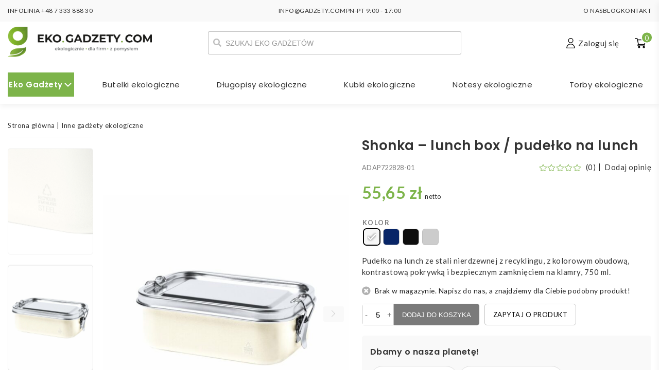

--- FILE ---
content_type: text/html; charset=UTF-8
request_url: https://eko.gadzety.com/shonka-lunch-box-pudelko-na-lunch/
body_size: 52904
content:
<!DOCTYPE html>
<html lang="pl-PL" prefix="og: https://ogp.me/ns#">
    <head><meta charset="UTF-8" /><script>if(navigator.userAgent.match(/MSIE|Internet Explorer/i)||navigator.userAgent.match(/Trident\/7\..*?rv:11/i)){var href=document.location.href;if(!href.match(/[?&]nowprocket/)){if(href.indexOf("?")==-1){if(href.indexOf("#")==-1){document.location.href=href+"?nowprocket=1"}else{document.location.href=href.replace("#","?nowprocket=1#")}}else{if(href.indexOf("#")==-1){document.location.href=href+"&nowprocket=1"}else{document.location.href=href.replace("#","&nowprocket=1#")}}}}</script><script>(()=>{class RocketLazyLoadScripts{constructor(){this.v="2.0.4",this.userEvents=["keydown","keyup","mousedown","mouseup","mousemove","mouseover","mouseout","touchmove","touchstart","touchend","touchcancel","wheel","click","dblclick","input"],this.attributeEvents=["onblur","onclick","oncontextmenu","ondblclick","onfocus","onmousedown","onmouseenter","onmouseleave","onmousemove","onmouseout","onmouseover","onmouseup","onmousewheel","onscroll","onsubmit"]}async t(){this.i(),this.o(),/iP(ad|hone)/.test(navigator.userAgent)&&this.h(),this.u(),this.l(this),this.m(),this.k(this),this.p(this),this._(),await Promise.all([this.R(),this.L()]),this.lastBreath=Date.now(),this.S(this),this.P(),this.D(),this.O(),this.M(),await this.C(this.delayedScripts.normal),await this.C(this.delayedScripts.defer),await this.C(this.delayedScripts.async),await this.T(),await this.F(),await this.j(),await this.A(),window.dispatchEvent(new Event("rocket-allScriptsLoaded")),this.everythingLoaded=!0,this.lastTouchEnd&&await new Promise(t=>setTimeout(t,500-Date.now()+this.lastTouchEnd)),this.I(),this.H(),this.U(),this.W()}i(){this.CSPIssue=sessionStorage.getItem("rocketCSPIssue"),document.addEventListener("securitypolicyviolation",t=>{this.CSPIssue||"script-src-elem"!==t.violatedDirective||"data"!==t.blockedURI||(this.CSPIssue=!0,sessionStorage.setItem("rocketCSPIssue",!0))},{isRocket:!0})}o(){window.addEventListener("pageshow",t=>{this.persisted=t.persisted,this.realWindowLoadedFired=!0},{isRocket:!0}),window.addEventListener("pagehide",()=>{this.onFirstUserAction=null},{isRocket:!0})}h(){let t;function e(e){t=e}window.addEventListener("touchstart",e,{isRocket:!0}),window.addEventListener("touchend",function i(o){o.changedTouches[0]&&t.changedTouches[0]&&Math.abs(o.changedTouches[0].pageX-t.changedTouches[0].pageX)<10&&Math.abs(o.changedTouches[0].pageY-t.changedTouches[0].pageY)<10&&o.timeStamp-t.timeStamp<200&&(window.removeEventListener("touchstart",e,{isRocket:!0}),window.removeEventListener("touchend",i,{isRocket:!0}),"INPUT"===o.target.tagName&&"text"===o.target.type||(o.target.dispatchEvent(new TouchEvent("touchend",{target:o.target,bubbles:!0})),o.target.dispatchEvent(new MouseEvent("mouseover",{target:o.target,bubbles:!0})),o.target.dispatchEvent(new PointerEvent("click",{target:o.target,bubbles:!0,cancelable:!0,detail:1,clientX:o.changedTouches[0].clientX,clientY:o.changedTouches[0].clientY})),event.preventDefault()))},{isRocket:!0})}q(t){this.userActionTriggered||("mousemove"!==t.type||this.firstMousemoveIgnored?"keyup"===t.type||"mouseover"===t.type||"mouseout"===t.type||(this.userActionTriggered=!0,this.onFirstUserAction&&this.onFirstUserAction()):this.firstMousemoveIgnored=!0),"click"===t.type&&t.preventDefault(),t.stopPropagation(),t.stopImmediatePropagation(),"touchstart"===this.lastEvent&&"touchend"===t.type&&(this.lastTouchEnd=Date.now()),"click"===t.type&&(this.lastTouchEnd=0),this.lastEvent=t.type,t.composedPath&&t.composedPath()[0].getRootNode()instanceof ShadowRoot&&(t.rocketTarget=t.composedPath()[0]),this.savedUserEvents.push(t)}u(){this.savedUserEvents=[],this.userEventHandler=this.q.bind(this),this.userEvents.forEach(t=>window.addEventListener(t,this.userEventHandler,{passive:!1,isRocket:!0})),document.addEventListener("visibilitychange",this.userEventHandler,{isRocket:!0})}U(){this.userEvents.forEach(t=>window.removeEventListener(t,this.userEventHandler,{passive:!1,isRocket:!0})),document.removeEventListener("visibilitychange",this.userEventHandler,{isRocket:!0}),this.savedUserEvents.forEach(t=>{(t.rocketTarget||t.target).dispatchEvent(new window[t.constructor.name](t.type,t))})}m(){const t="return false",e=Array.from(this.attributeEvents,t=>"data-rocket-"+t),i="["+this.attributeEvents.join("],[")+"]",o="[data-rocket-"+this.attributeEvents.join("],[data-rocket-")+"]",s=(e,i,o)=>{o&&o!==t&&(e.setAttribute("data-rocket-"+i,o),e["rocket"+i]=new Function("event",o),e.setAttribute(i,t))};new MutationObserver(t=>{for(const n of t)"attributes"===n.type&&(n.attributeName.startsWith("data-rocket-")||this.everythingLoaded?n.attributeName.startsWith("data-rocket-")&&this.everythingLoaded&&this.N(n.target,n.attributeName.substring(12)):s(n.target,n.attributeName,n.target.getAttribute(n.attributeName))),"childList"===n.type&&n.addedNodes.forEach(t=>{if(t.nodeType===Node.ELEMENT_NODE)if(this.everythingLoaded)for(const i of[t,...t.querySelectorAll(o)])for(const t of i.getAttributeNames())e.includes(t)&&this.N(i,t.substring(12));else for(const e of[t,...t.querySelectorAll(i)])for(const t of e.getAttributeNames())this.attributeEvents.includes(t)&&s(e,t,e.getAttribute(t))})}).observe(document,{subtree:!0,childList:!0,attributeFilter:[...this.attributeEvents,...e]})}I(){this.attributeEvents.forEach(t=>{document.querySelectorAll("[data-rocket-"+t+"]").forEach(e=>{this.N(e,t)})})}N(t,e){const i=t.getAttribute("data-rocket-"+e);i&&(t.setAttribute(e,i),t.removeAttribute("data-rocket-"+e))}k(t){Object.defineProperty(HTMLElement.prototype,"onclick",{get(){return this.rocketonclick||null},set(e){this.rocketonclick=e,this.setAttribute(t.everythingLoaded?"onclick":"data-rocket-onclick","this.rocketonclick(event)")}})}S(t){function e(e,i){let o=e[i];e[i]=null,Object.defineProperty(e,i,{get:()=>o,set(s){t.everythingLoaded?o=s:e["rocket"+i]=o=s}})}e(document,"onreadystatechange"),e(window,"onload"),e(window,"onpageshow");try{Object.defineProperty(document,"readyState",{get:()=>t.rocketReadyState,set(e){t.rocketReadyState=e},configurable:!0}),document.readyState="loading"}catch(t){console.log("WPRocket DJE readyState conflict, bypassing")}}l(t){this.originalAddEventListener=EventTarget.prototype.addEventListener,this.originalRemoveEventListener=EventTarget.prototype.removeEventListener,this.savedEventListeners=[],EventTarget.prototype.addEventListener=function(e,i,o){o&&o.isRocket||!t.B(e,this)&&!t.userEvents.includes(e)||t.B(e,this)&&!t.userActionTriggered||e.startsWith("rocket-")||t.everythingLoaded?t.originalAddEventListener.call(this,e,i,o):(t.savedEventListeners.push({target:this,remove:!1,type:e,func:i,options:o}),"mouseenter"!==e&&"mouseleave"!==e||t.originalAddEventListener.call(this,e,t.savedUserEvents.push,o))},EventTarget.prototype.removeEventListener=function(e,i,o){o&&o.isRocket||!t.B(e,this)&&!t.userEvents.includes(e)||t.B(e,this)&&!t.userActionTriggered||e.startsWith("rocket-")||t.everythingLoaded?t.originalRemoveEventListener.call(this,e,i,o):t.savedEventListeners.push({target:this,remove:!0,type:e,func:i,options:o})}}J(t,e){this.savedEventListeners=this.savedEventListeners.filter(i=>{let o=i.type,s=i.target||window;return e!==o||t!==s||(this.B(o,s)&&(i.type="rocket-"+o),this.$(i),!1)})}H(){EventTarget.prototype.addEventListener=this.originalAddEventListener,EventTarget.prototype.removeEventListener=this.originalRemoveEventListener,this.savedEventListeners.forEach(t=>this.$(t))}$(t){t.remove?this.originalRemoveEventListener.call(t.target,t.type,t.func,t.options):this.originalAddEventListener.call(t.target,t.type,t.func,t.options)}p(t){let e;function i(e){return t.everythingLoaded?e:e.split(" ").map(t=>"load"===t||t.startsWith("load.")?"rocket-jquery-load":t).join(" ")}function o(o){function s(e){const s=o.fn[e];o.fn[e]=o.fn.init.prototype[e]=function(){return this[0]===window&&t.userActionTriggered&&("string"==typeof arguments[0]||arguments[0]instanceof String?arguments[0]=i(arguments[0]):"object"==typeof arguments[0]&&Object.keys(arguments[0]).forEach(t=>{const e=arguments[0][t];delete arguments[0][t],arguments[0][i(t)]=e})),s.apply(this,arguments),this}}if(o&&o.fn&&!t.allJQueries.includes(o)){const e={DOMContentLoaded:[],"rocket-DOMContentLoaded":[]};for(const t in e)document.addEventListener(t,()=>{e[t].forEach(t=>t())},{isRocket:!0});o.fn.ready=o.fn.init.prototype.ready=function(i){function s(){parseInt(o.fn.jquery)>2?setTimeout(()=>i.bind(document)(o)):i.bind(document)(o)}return"function"==typeof i&&(t.realDomReadyFired?!t.userActionTriggered||t.fauxDomReadyFired?s():e["rocket-DOMContentLoaded"].push(s):e.DOMContentLoaded.push(s)),o([])},s("on"),s("one"),s("off"),t.allJQueries.push(o)}e=o}t.allJQueries=[],o(window.jQuery),Object.defineProperty(window,"jQuery",{get:()=>e,set(t){o(t)}})}P(){const t=new Map;document.write=document.writeln=function(e){const i=document.currentScript,o=document.createRange(),s=i.parentElement;let n=t.get(i);void 0===n&&(n=i.nextSibling,t.set(i,n));const c=document.createDocumentFragment();o.setStart(c,0),c.appendChild(o.createContextualFragment(e)),s.insertBefore(c,n)}}async R(){return new Promise(t=>{this.userActionTriggered?t():this.onFirstUserAction=t})}async L(){return new Promise(t=>{document.addEventListener("DOMContentLoaded",()=>{this.realDomReadyFired=!0,t()},{isRocket:!0})})}async j(){return this.realWindowLoadedFired?Promise.resolve():new Promise(t=>{window.addEventListener("load",t,{isRocket:!0})})}M(){this.pendingScripts=[];this.scriptsMutationObserver=new MutationObserver(t=>{for(const e of t)e.addedNodes.forEach(t=>{"SCRIPT"!==t.tagName||t.noModule||t.isWPRocket||this.pendingScripts.push({script:t,promise:new Promise(e=>{const i=()=>{const i=this.pendingScripts.findIndex(e=>e.script===t);i>=0&&this.pendingScripts.splice(i,1),e()};t.addEventListener("load",i,{isRocket:!0}),t.addEventListener("error",i,{isRocket:!0}),setTimeout(i,1e3)})})})}),this.scriptsMutationObserver.observe(document,{childList:!0,subtree:!0})}async F(){await this.X(),this.pendingScripts.length?(await this.pendingScripts[0].promise,await this.F()):this.scriptsMutationObserver.disconnect()}D(){this.delayedScripts={normal:[],async:[],defer:[]},document.querySelectorAll("script[type$=rocketlazyloadscript]").forEach(t=>{t.hasAttribute("data-rocket-src")?t.hasAttribute("async")&&!1!==t.async?this.delayedScripts.async.push(t):t.hasAttribute("defer")&&!1!==t.defer||"module"===t.getAttribute("data-rocket-type")?this.delayedScripts.defer.push(t):this.delayedScripts.normal.push(t):this.delayedScripts.normal.push(t)})}async _(){await this.L();let t=[];document.querySelectorAll("script[type$=rocketlazyloadscript][data-rocket-src]").forEach(e=>{let i=e.getAttribute("data-rocket-src");if(i&&!i.startsWith("data:")){i.startsWith("//")&&(i=location.protocol+i);try{const o=new URL(i).origin;o!==location.origin&&t.push({src:o,crossOrigin:e.crossOrigin||"module"===e.getAttribute("data-rocket-type")})}catch(t){}}}),t=[...new Map(t.map(t=>[JSON.stringify(t),t])).values()],this.Y(t,"preconnect")}async G(t){if(await this.K(),!0!==t.noModule||!("noModule"in HTMLScriptElement.prototype))return new Promise(e=>{let i;function o(){(i||t).setAttribute("data-rocket-status","executed"),e()}try{if(navigator.userAgent.includes("Firefox/")||""===navigator.vendor||this.CSPIssue)i=document.createElement("script"),[...t.attributes].forEach(t=>{let e=t.nodeName;"type"!==e&&("data-rocket-type"===e&&(e="type"),"data-rocket-src"===e&&(e="src"),i.setAttribute(e,t.nodeValue))}),t.text&&(i.text=t.text),t.nonce&&(i.nonce=t.nonce),i.hasAttribute("src")?(i.addEventListener("load",o,{isRocket:!0}),i.addEventListener("error",()=>{i.setAttribute("data-rocket-status","failed-network"),e()},{isRocket:!0}),setTimeout(()=>{i.isConnected||e()},1)):(i.text=t.text,o()),i.isWPRocket=!0,t.parentNode.replaceChild(i,t);else{const i=t.getAttribute("data-rocket-type"),s=t.getAttribute("data-rocket-src");i?(t.type=i,t.removeAttribute("data-rocket-type")):t.removeAttribute("type"),t.addEventListener("load",o,{isRocket:!0}),t.addEventListener("error",i=>{this.CSPIssue&&i.target.src.startsWith("data:")?(console.log("WPRocket: CSP fallback activated"),t.removeAttribute("src"),this.G(t).then(e)):(t.setAttribute("data-rocket-status","failed-network"),e())},{isRocket:!0}),s?(t.fetchPriority="high",t.removeAttribute("data-rocket-src"),t.src=s):t.src="data:text/javascript;base64,"+window.btoa(unescape(encodeURIComponent(t.text)))}}catch(i){t.setAttribute("data-rocket-status","failed-transform"),e()}});t.setAttribute("data-rocket-status","skipped")}async C(t){const e=t.shift();return e?(e.isConnected&&await this.G(e),this.C(t)):Promise.resolve()}O(){this.Y([...this.delayedScripts.normal,...this.delayedScripts.defer,...this.delayedScripts.async],"preload")}Y(t,e){this.trash=this.trash||[];let i=!0;var o=document.createDocumentFragment();t.forEach(t=>{const s=t.getAttribute&&t.getAttribute("data-rocket-src")||t.src;if(s&&!s.startsWith("data:")){const n=document.createElement("link");n.href=s,n.rel=e,"preconnect"!==e&&(n.as="script",n.fetchPriority=i?"high":"low"),t.getAttribute&&"module"===t.getAttribute("data-rocket-type")&&(n.crossOrigin=!0),t.crossOrigin&&(n.crossOrigin=t.crossOrigin),t.integrity&&(n.integrity=t.integrity),t.nonce&&(n.nonce=t.nonce),o.appendChild(n),this.trash.push(n),i=!1}}),document.head.appendChild(o)}W(){this.trash.forEach(t=>t.remove())}async T(){try{document.readyState="interactive"}catch(t){}this.fauxDomReadyFired=!0;try{await this.K(),this.J(document,"readystatechange"),document.dispatchEvent(new Event("rocket-readystatechange")),await this.K(),document.rocketonreadystatechange&&document.rocketonreadystatechange(),await this.K(),this.J(document,"DOMContentLoaded"),document.dispatchEvent(new Event("rocket-DOMContentLoaded")),await this.K(),this.J(window,"DOMContentLoaded"),window.dispatchEvent(new Event("rocket-DOMContentLoaded"))}catch(t){console.error(t)}}async A(){try{document.readyState="complete"}catch(t){}try{await this.K(),this.J(document,"readystatechange"),document.dispatchEvent(new Event("rocket-readystatechange")),await this.K(),document.rocketonreadystatechange&&document.rocketonreadystatechange(),await this.K(),this.J(window,"load"),window.dispatchEvent(new Event("rocket-load")),await this.K(),window.rocketonload&&window.rocketonload(),await this.K(),this.allJQueries.forEach(t=>t(window).trigger("rocket-jquery-load")),await this.K(),this.J(window,"pageshow");const t=new Event("rocket-pageshow");t.persisted=this.persisted,window.dispatchEvent(t),await this.K(),window.rocketonpageshow&&window.rocketonpageshow({persisted:this.persisted})}catch(t){console.error(t)}}async K(){Date.now()-this.lastBreath>45&&(await this.X(),this.lastBreath=Date.now())}async X(){return document.hidden?new Promise(t=>setTimeout(t)):new Promise(t=>requestAnimationFrame(t))}B(t,e){return e===document&&"readystatechange"===t||(e===document&&"DOMContentLoaded"===t||(e===window&&"DOMContentLoaded"===t||(e===window&&"load"===t||e===window&&"pageshow"===t)))}static run(){(new RocketLazyLoadScripts).t()}}RocketLazyLoadScripts.run()})();</script>
        
		<meta name="viewport" content="width=device-width, initial-scale=1, user-scalable=no" />
		<meta name="google-site-verification" content="MAUQtjzkopjvkO_AKhtrUMX75CHAgpqS8qyEgPJHDGk" />
        <title>Shonka - lunch box / pudełko na lunch - gadżety ekologiczne</title>
<link data-rocket-preload as="style" href="https://fonts.googleapis.com/css2?family=Lato:wght@300;400;700&#038;family=Poppins:wght@400;500;600;800&#038;family=Roboto&#038;display=swap" rel="preload">
<link href="https://fonts.googleapis.com/css2?family=Lato:wght@300;400;700&#038;family=Poppins:wght@400;500;600;800&#038;family=Roboto&#038;display=swap" media="print" onload="this.media=&#039;all&#039;" rel="stylesheet">
<noscript data-wpr-hosted-gf-parameters=""><link rel="stylesheet" href="https://fonts.googleapis.com/css2?family=Lato:wght@300;400;700&#038;family=Poppins:wght@400;500;600;800&#038;family=Roboto&#038;display=swap"></noscript>
        <link rel="profile" href="https://gmpg.org/xfn/11" />
        <link rel="pingback" href="https://eko.gadzety.com/xmlrpc.php" />
        		<link data-minify="1" rel="stylesheet" href="https://eko.gadzety.com/wp-content/cache/min/1/font-awesome/4.4.0/css/font-awesome.min.css?ver=1768991290">
		
		<!-- Statistics script Complianz GDPR/CCPA -->
						<script type="rocketlazyloadscript" data-category="functional">
							(function(w,d,s,l,i){w[l]=w[l]||[];w[l].push({'gtm.start':
		new Date().getTime(),event:'gtm.js'});var f=d.getElementsByTagName(s)[0],
	j=d.createElement(s),dl=l!='dataLayer'?'&l='+l:'';j.async=true;j.src=
	'https://www.googletagmanager.com/gtm.js?id='+i+dl;f.parentNode.insertBefore(j,f);
})(window,document,'script','dataLayer','GTM-5H8BT3JP');

const revokeListeners = [];
window.addRevokeListener = (callback) => {
	revokeListeners.push(callback);
};
document.addEventListener("cmplz_revoke", function (e) {
	cmplz_set_cookie('cmplz_consent_mode', 'revoked', false );
	revokeListeners.forEach((callback) => {
		callback();
	});
});

const consentListeners = [];
/**
 * Called from GTM template to set callback to be executed when user consent is provided.
 * @param callback
 */
window.addConsentUpdateListener = (callback) => {
	consentListeners.push(callback);
};
document.addEventListener("cmplz_fire_categories", function (e) {
	var consentedCategories = e.detail.categories;
	const consent = {
		'security_storage': "granted",
		'functionality_storage': "granted",
		'personalization_storage':  cmplz_in_array( 'preferences', consentedCategories ) ? 'granted' : 'denied',
		'analytics_storage':  cmplz_in_array( 'statistics', consentedCategories ) ? 'granted' : 'denied',
		'ad_storage': cmplz_in_array( 'marketing', consentedCategories ) ? 'granted' : 'denied',
		'ad_user_data': cmplz_in_array( 'marketing', consentedCategories ) ? 'granted' : 'denied',
		'ad_personalization': cmplz_in_array( 'marketing', consentedCategories ) ? 'granted' : 'denied',
	};

	//don't use automatic prefixing, as the TM template needs to be sure it's cmplz_.
	let consented = [];
	for (const [key, value] of Object.entries(consent)) {
		if (value === 'granted') {
			consented.push(key);
		}
	}
	cmplz_set_cookie('cmplz_consent_mode', consented.join(','), false );
	consentListeners.forEach((callback) => {
		callback(consent);
	});
});
						</script><link rel="preload" fetchpriority="high" as="image" href="/wp-content/uploads/2023/02/eko-gadzety-logo-optimized.png" type="image/png">
<!-- Google Tag Manager for WordPress by gtm4wp.com -->
<script data-cfasync="false" data-pagespeed-no-defer>
	var gtm4wp_datalayer_name = "dataLayer";
	var dataLayer = dataLayer || [];
	const gtm4wp_use_sku_instead = 0;
	const gtm4wp_currency = 'PLN';
	const gtm4wp_product_per_impression = 10;
	const gtm4wp_clear_ecommerce = false;
	const gtm4wp_datalayer_max_timeout = 2000;
</script>
<!-- End Google Tag Manager for WordPress by gtm4wp.com -->
<!-- Optymalizacja wyszukiwarek według Rank Math - https://rankmath.com/ -->
<meta name="description" content="Shonka - lunch box / pudełko na lunch | APAP722828 | Cena od 45.63 zł. Zamów teraz, reklamuj markę, postaw na eko gadżet reklamowy w codziennym użyciu. Sprawdź!"/>
<meta name="robots" content="follow, index, max-snippet:-1, max-video-preview:-1, max-image-preview:large"/>
<link rel="canonical" href="https://eko.gadzety.com/shonka-lunch-box-pudelko-na-lunch/" />
<meta property="og:locale" content="pl_PL" />
<meta property="og:type" content="product" />
<meta property="og:title" content="Shonka - lunch box / pudełko na lunch - gadżety ekologiczne" />
<meta property="og:description" content="Shonka - lunch box / pudełko na lunch | APAP722828 | Cena od 45.63 zł. Zamów teraz, reklamuj markę, postaw na eko gadżet reklamowy w codziennym użyciu. Sprawdź!" />
<meta property="og:url" content="https://eko.gadzety.com/shonka-lunch-box-pudelko-na-lunch/" />
<meta property="og:site_name" content="Eko gadżety" />
<meta property="og:updated_time" content="2025-11-06T15:26:16+01:00" />
<meta property="og:image" content="https://eko.gadzety.com/wp-content/uploads/2023/02/ekogadzety-shonka-lunch-box-pudelko-na-lunch-AP722828-01-optimized.jpg" />
<meta property="og:image:secure_url" content="https://eko.gadzety.com/wp-content/uploads/2023/02/ekogadzety-shonka-lunch-box-pudelko-na-lunch-AP722828-01-optimized.jpg" />
<meta property="og:image:width" content="1200" />
<meta property="og:image:height" content="1200" />
<meta property="og:image:alt" content="Eko Shonka - lunch box / pudełko na lunch AP722828-01" />
<meta property="og:image:type" content="image/png" />
<meta name="twitter:card" content="summary_large_image" />
<meta name="twitter:title" content="Shonka - lunch box / pudełko na lunch - gadżety ekologiczne" />
<meta name="twitter:description" content="Shonka - lunch box / pudełko na lunch | APAP722828 | Cena od 45.63 zł. Zamów teraz, reklamuj markę, postaw na eko gadżet reklamowy w codziennym użyciu. Sprawdź!" />
<meta name="twitter:image" content="https://eko.gadzety.com/wp-content/uploads/2023/02/ekogadzety-shonka-lunch-box-pudelko-na-lunch-AP722828-01-optimized.jpg" />
<meta name="twitter:label1" content="Cena" />
<meta name="twitter:data1" content="55,65&nbsp;&#122;&#322;" />
<meta name="twitter:label2" content="Dostępność" />
<meta name="twitter:data2" content="Brak w magazynie. Napisz do nas, a znajdziemy dla Ciebie podobny produkt!" />
<script type="application/ld+json" class="rank-math-schema">{"@context":"https://schema.org","@graph":[{"@type":["Person","Organization"],"@id":"https://eko.gadzety.com/#person","name":"Eko gad\u017cety","logo":{"@type":"ImageObject","@id":"https://eko.gadzety.com/#logo","url":"https://eko.gadzety.com/wp-content/uploads/2023/02/eko-gadzety-logo-150x147-optimized.png","contentUrl":"https://eko.gadzety.com/wp-content/uploads/2023/02/eko-gadzety-logo-150x147-optimized.png","caption":"Eko gad\u017cety","inLanguage":"pl-PL"},"image":{"@type":"ImageObject","@id":"https://eko.gadzety.com/#logo","url":"https://eko.gadzety.com/wp-content/uploads/2023/02/eko-gadzety-logo-150x147-optimized.png","contentUrl":"https://eko.gadzety.com/wp-content/uploads/2023/02/eko-gadzety-logo-150x147-optimized.png","caption":"Eko gad\u017cety","inLanguage":"pl-PL"}},{"@type":"WebSite","@id":"https://eko.gadzety.com/#website","url":"https://eko.gadzety.com","name":"Eko gad\u017cety","publisher":{"@id":"https://eko.gadzety.com/#person"},"inLanguage":"pl-PL"},{"@type":"ImageObject","@id":"https://eko.gadzety.com/wp-content/uploads/2023/02/ekogadzety-shonka-lunch-box-pudelko-na-lunch-AP722828-01-optimized.jpg","url":"https://eko.gadzety.com/wp-content/uploads/2023/02/ekogadzety-shonka-lunch-box-pudelko-na-lunch-AP722828-01-optimized.jpg","width":"1200","height":"1200","caption":"Eko Shonka - lunch box / pude\u0142ko na lunch AP722828-01","inLanguage":"pl-PL"},{"@type":"BreadcrumbList","@id":"https://eko.gadzety.com/shonka-lunch-box-pudelko-na-lunch/#breadcrumb","itemListElement":[{"@type":"ListItem","position":"1","item":{"@id":"https://eko.gadzety.com","name":"Strona g\u0142\u00f3wna"}},{"@type":"ListItem","position":"2","item":{"@id":"https://eko.gadzety.com/inne-gadzety-ekologiczne/","name":"Inne gad\u017cety ekologiczne"}},{"@type":"ListItem","position":"3","item":{"@id":"https://eko.gadzety.com/shonka-lunch-box-pudelko-na-lunch/","name":"Shonka &#8211; lunch box / pude\u0142ko na lunch"}}]},{"@type":"ItemPage","@id":"https://eko.gadzety.com/shonka-lunch-box-pudelko-na-lunch/#webpage","url":"https://eko.gadzety.com/shonka-lunch-box-pudelko-na-lunch/","name":"Shonka - lunch box / pude\u0142ko na lunch - gad\u017cety ekologiczne","datePublished":"2023-03-23T17:25:23+01:00","dateModified":"2025-11-06T15:26:16+01:00","isPartOf":{"@id":"https://eko.gadzety.com/#website"},"primaryImageOfPage":{"@id":"https://eko.gadzety.com/wp-content/uploads/2023/02/ekogadzety-shonka-lunch-box-pudelko-na-lunch-AP722828-01-optimized.jpg"},"inLanguage":"pl-PL","breadcrumb":{"@id":"https://eko.gadzety.com/shonka-lunch-box-pudelko-na-lunch/#breadcrumb"}},{"@type":"Product","name":"Shonka - lunch box / pude\u0142ko na lunch - gad\u017cety ekologiczne","description":"Shonka - lunch box / pude\u0142ko na lunch | APAP722828 | Cena od 45.63 z\u0142. Zam\u00f3w teraz, reklamuj mark\u0119, postaw na eko gad\u017cet reklamowy w codziennym u\u017cyciu. Sprawd\u017a!","sku":"APAP722828","category":"Inne gad\u017cety ekologiczne","mainEntityOfPage":{"@id":"https://eko.gadzety.com/shonka-lunch-box-pudelko-na-lunch/#webpage"},"image":[{"@type":"ImageObject","url":"https://eko.gadzety.com/wp-content/uploads/2023/02/ekogadzety-shonka-lunch-box-pudelko-na-lunch-AP722828-01-optimized.jpg","height":"1200","width":"1200"},{"@type":"ImageObject","url":"https://eko.gadzety.com/wp-content/uploads/2023/02/ekogadzety-shonka-lunch-box-pudelko-na-lunch-AP722828-01-2-optimized.jpg","height":"800","width":"1200"}],"offers":{"@type":"Offer","price":"45.63","priceValidUntil":"2027-12-31","priceSpecification":{"price":"45.63","priceCurrency":"PLN","valueAddedTaxIncluded":"false"},"priceCurrency":"PLN","availability":"http://schema.org/OutOfStock","seller":{"@type":"Person","@id":"https://eko.gadzety.com/","name":"Eko gad\u017cety","url":"https://eko.gadzety.com"},"url":"https://eko.gadzety.com/shonka-lunch-box-pudelko-na-lunch/"},"additionalProperty":[{"@type":"PropertyValue","name":"pa_material-1","value":"Stal nierdzewna z recyklingu"},{"@type":"PropertyValue","name":"pa_rozmiar","value":"170\u00d757\u00d7119 mm"},{"@type":"PropertyValue","name":"pa_pojemnosc","value":"750 ml"}],"@id":"https://eko.gadzety.com/shonka-lunch-box-pudelko-na-lunch/#richSnippet"}]}</script>
<!-- /Wtyczka Rank Math WordPress SEO -->

<link href='https://fonts.gstatic.com' crossorigin rel='preconnect' />
<link rel="alternate" title="oEmbed (JSON)" type="application/json+oembed" href="https://eko.gadzety.com/wp-json/oembed/1.0/embed?url=https%3A%2F%2Feko.gadzety.com%2Fshonka-lunch-box-pudelko-na-lunch%2F" />
<link rel="alternate" title="oEmbed (XML)" type="text/xml+oembed" href="https://eko.gadzety.com/wp-json/oembed/1.0/embed?url=https%3A%2F%2Feko.gadzety.com%2Fshonka-lunch-box-pudelko-na-lunch%2F&#038;format=xml" />
<style id='wp-img-auto-sizes-contain-inline-css' type='text/css'>
img:is([sizes=auto i],[sizes^="auto," i]){contain-intrinsic-size:3000px 1500px}
/*# sourceURL=wp-img-auto-sizes-contain-inline-css */
</style>
<link data-minify="1" rel='stylesheet' id='font-awesome-css' href='https://eko.gadzety.com/wp-content/cache/min/1/wp-content/plugins/woocommerce-ajax-filters/berocket/assets/css/font-awesome.min.css?ver=1768991290' type='text/css' media='all' />
<link rel='stylesheet' id='berocket_aapf_widget-style-css' href='https://eko.gadzety.com/wp-content/cache/background-css/1/eko.gadzety.com/wp-content/plugins/woocommerce-ajax-filters/assets/frontend/css/fullmain.min.css?ver=3.1.9.6&wpr_t=1769535498' type='text/css' media='all' />
<style id='wp-emoji-styles-inline-css' type='text/css'>

	img.wp-smiley, img.emoji {
		display: inline !important;
		border: none !important;
		box-shadow: none !important;
		height: 1em !important;
		width: 1em !important;
		margin: 0 0.07em !important;
		vertical-align: -0.1em !important;
		background: none !important;
		padding: 0 !important;
	}
/*# sourceURL=wp-emoji-styles-inline-css */
</style>
<style id='wp-block-library-inline-css' type='text/css'>
:root{--wp-block-synced-color:#7a00df;--wp-block-synced-color--rgb:122,0,223;--wp-bound-block-color:var(--wp-block-synced-color);--wp-editor-canvas-background:#ddd;--wp-admin-theme-color:#007cba;--wp-admin-theme-color--rgb:0,124,186;--wp-admin-theme-color-darker-10:#006ba1;--wp-admin-theme-color-darker-10--rgb:0,107,160.5;--wp-admin-theme-color-darker-20:#005a87;--wp-admin-theme-color-darker-20--rgb:0,90,135;--wp-admin-border-width-focus:2px}@media (min-resolution:192dpi){:root{--wp-admin-border-width-focus:1.5px}}.wp-element-button{cursor:pointer}:root .has-very-light-gray-background-color{background-color:#eee}:root .has-very-dark-gray-background-color{background-color:#313131}:root .has-very-light-gray-color{color:#eee}:root .has-very-dark-gray-color{color:#313131}:root .has-vivid-green-cyan-to-vivid-cyan-blue-gradient-background{background:linear-gradient(135deg,#00d084,#0693e3)}:root .has-purple-crush-gradient-background{background:linear-gradient(135deg,#34e2e4,#4721fb 50%,#ab1dfe)}:root .has-hazy-dawn-gradient-background{background:linear-gradient(135deg,#faaca8,#dad0ec)}:root .has-subdued-olive-gradient-background{background:linear-gradient(135deg,#fafae1,#67a671)}:root .has-atomic-cream-gradient-background{background:linear-gradient(135deg,#fdd79a,#004a59)}:root .has-nightshade-gradient-background{background:linear-gradient(135deg,#330968,#31cdcf)}:root .has-midnight-gradient-background{background:linear-gradient(135deg,#020381,#2874fc)}:root{--wp--preset--font-size--normal:16px;--wp--preset--font-size--huge:42px}.has-regular-font-size{font-size:1em}.has-larger-font-size{font-size:2.625em}.has-normal-font-size{font-size:var(--wp--preset--font-size--normal)}.has-huge-font-size{font-size:var(--wp--preset--font-size--huge)}.has-text-align-center{text-align:center}.has-text-align-left{text-align:left}.has-text-align-right{text-align:right}.has-fit-text{white-space:nowrap!important}#end-resizable-editor-section{display:none}.aligncenter{clear:both}.items-justified-left{justify-content:flex-start}.items-justified-center{justify-content:center}.items-justified-right{justify-content:flex-end}.items-justified-space-between{justify-content:space-between}.screen-reader-text{border:0;clip-path:inset(50%);height:1px;margin:-1px;overflow:hidden;padding:0;position:absolute;width:1px;word-wrap:normal!important}.screen-reader-text:focus{background-color:#ddd;clip-path:none;color:#444;display:block;font-size:1em;height:auto;left:5px;line-height:normal;padding:15px 23px 14px;text-decoration:none;top:5px;width:auto;z-index:100000}html :where(.has-border-color){border-style:solid}html :where([style*=border-top-color]){border-top-style:solid}html :where([style*=border-right-color]){border-right-style:solid}html :where([style*=border-bottom-color]){border-bottom-style:solid}html :where([style*=border-left-color]){border-left-style:solid}html :where([style*=border-width]){border-style:solid}html :where([style*=border-top-width]){border-top-style:solid}html :where([style*=border-right-width]){border-right-style:solid}html :where([style*=border-bottom-width]){border-bottom-style:solid}html :where([style*=border-left-width]){border-left-style:solid}html :where(img[class*=wp-image-]){height:auto;max-width:100%}:where(figure){margin:0 0 1em}html :where(.is-position-sticky){--wp-admin--admin-bar--position-offset:var(--wp-admin--admin-bar--height,0px)}@media screen and (max-width:600px){html :where(.is-position-sticky){--wp-admin--admin-bar--position-offset:0px}}

/*# sourceURL=wp-block-library-inline-css */
</style><style id='wp-block-image-inline-css' type='text/css'>
.wp-block-image>a,.wp-block-image>figure>a{display:inline-block}.wp-block-image img{box-sizing:border-box;height:auto;max-width:100%;vertical-align:bottom}@media not (prefers-reduced-motion){.wp-block-image img.hide{visibility:hidden}.wp-block-image img.show{animation:show-content-image .4s}}.wp-block-image[style*=border-radius] img,.wp-block-image[style*=border-radius]>a{border-radius:inherit}.wp-block-image.has-custom-border img{box-sizing:border-box}.wp-block-image.aligncenter{text-align:center}.wp-block-image.alignfull>a,.wp-block-image.alignwide>a{width:100%}.wp-block-image.alignfull img,.wp-block-image.alignwide img{height:auto;width:100%}.wp-block-image .aligncenter,.wp-block-image .alignleft,.wp-block-image .alignright,.wp-block-image.aligncenter,.wp-block-image.alignleft,.wp-block-image.alignright{display:table}.wp-block-image .aligncenter>figcaption,.wp-block-image .alignleft>figcaption,.wp-block-image .alignright>figcaption,.wp-block-image.aligncenter>figcaption,.wp-block-image.alignleft>figcaption,.wp-block-image.alignright>figcaption{caption-side:bottom;display:table-caption}.wp-block-image .alignleft{float:left;margin:.5em 1em .5em 0}.wp-block-image .alignright{float:right;margin:.5em 0 .5em 1em}.wp-block-image .aligncenter{margin-left:auto;margin-right:auto}.wp-block-image :where(figcaption){margin-bottom:1em;margin-top:.5em}.wp-block-image.is-style-circle-mask img{border-radius:9999px}@supports ((-webkit-mask-image:none) or (mask-image:none)) or (-webkit-mask-image:none){.wp-block-image.is-style-circle-mask img{border-radius:0;-webkit-mask-image:url('data:image/svg+xml;utf8,<svg viewBox="0 0 100 100" xmlns="http://www.w3.org/2000/svg"><circle cx="50" cy="50" r="50"/></svg>');mask-image:url('data:image/svg+xml;utf8,<svg viewBox="0 0 100 100" xmlns="http://www.w3.org/2000/svg"><circle cx="50" cy="50" r="50"/></svg>');mask-mode:alpha;-webkit-mask-position:center;mask-position:center;-webkit-mask-repeat:no-repeat;mask-repeat:no-repeat;-webkit-mask-size:contain;mask-size:contain}}:root :where(.wp-block-image.is-style-rounded img,.wp-block-image .is-style-rounded img){border-radius:9999px}.wp-block-image figure{margin:0}.wp-lightbox-container{display:flex;flex-direction:column;position:relative}.wp-lightbox-container img{cursor:zoom-in}.wp-lightbox-container img:hover+button{opacity:1}.wp-lightbox-container button{align-items:center;backdrop-filter:blur(16px) saturate(180%);background-color:#5a5a5a40;border:none;border-radius:4px;cursor:zoom-in;display:flex;height:20px;justify-content:center;opacity:0;padding:0;position:absolute;right:16px;text-align:center;top:16px;width:20px;z-index:100}@media not (prefers-reduced-motion){.wp-lightbox-container button{transition:opacity .2s ease}}.wp-lightbox-container button:focus-visible{outline:3px auto #5a5a5a40;outline:3px auto -webkit-focus-ring-color;outline-offset:3px}.wp-lightbox-container button:hover{cursor:pointer;opacity:1}.wp-lightbox-container button:focus{opacity:1}.wp-lightbox-container button:focus,.wp-lightbox-container button:hover,.wp-lightbox-container button:not(:hover):not(:active):not(.has-background){background-color:#5a5a5a40;border:none}.wp-lightbox-overlay{box-sizing:border-box;cursor:zoom-out;height:100vh;left:0;overflow:hidden;position:fixed;top:0;visibility:hidden;width:100%;z-index:100000}.wp-lightbox-overlay .close-button{align-items:center;cursor:pointer;display:flex;justify-content:center;min-height:40px;min-width:40px;padding:0;position:absolute;right:calc(env(safe-area-inset-right) + 16px);top:calc(env(safe-area-inset-top) + 16px);z-index:5000000}.wp-lightbox-overlay .close-button:focus,.wp-lightbox-overlay .close-button:hover,.wp-lightbox-overlay .close-button:not(:hover):not(:active):not(.has-background){background:none;border:none}.wp-lightbox-overlay .lightbox-image-container{height:var(--wp--lightbox-container-height);left:50%;overflow:hidden;position:absolute;top:50%;transform:translate(-50%,-50%);transform-origin:top left;width:var(--wp--lightbox-container-width);z-index:9999999999}.wp-lightbox-overlay .wp-block-image{align-items:center;box-sizing:border-box;display:flex;height:100%;justify-content:center;margin:0;position:relative;transform-origin:0 0;width:100%;z-index:3000000}.wp-lightbox-overlay .wp-block-image img{height:var(--wp--lightbox-image-height);min-height:var(--wp--lightbox-image-height);min-width:var(--wp--lightbox-image-width);width:var(--wp--lightbox-image-width)}.wp-lightbox-overlay .wp-block-image figcaption{display:none}.wp-lightbox-overlay button{background:none;border:none}.wp-lightbox-overlay .scrim{background-color:#fff;height:100%;opacity:.9;position:absolute;width:100%;z-index:2000000}.wp-lightbox-overlay.active{visibility:visible}@media not (prefers-reduced-motion){.wp-lightbox-overlay.active{animation:turn-on-visibility .25s both}.wp-lightbox-overlay.active img{animation:turn-on-visibility .35s both}.wp-lightbox-overlay.show-closing-animation:not(.active){animation:turn-off-visibility .35s both}.wp-lightbox-overlay.show-closing-animation:not(.active) img{animation:turn-off-visibility .25s both}.wp-lightbox-overlay.zoom.active{animation:none;opacity:1;visibility:visible}.wp-lightbox-overlay.zoom.active .lightbox-image-container{animation:lightbox-zoom-in .4s}.wp-lightbox-overlay.zoom.active .lightbox-image-container img{animation:none}.wp-lightbox-overlay.zoom.active .scrim{animation:turn-on-visibility .4s forwards}.wp-lightbox-overlay.zoom.show-closing-animation:not(.active){animation:none}.wp-lightbox-overlay.zoom.show-closing-animation:not(.active) .lightbox-image-container{animation:lightbox-zoom-out .4s}.wp-lightbox-overlay.zoom.show-closing-animation:not(.active) .lightbox-image-container img{animation:none}.wp-lightbox-overlay.zoom.show-closing-animation:not(.active) .scrim{animation:turn-off-visibility .4s forwards}}@keyframes show-content-image{0%{visibility:hidden}99%{visibility:hidden}to{visibility:visible}}@keyframes turn-on-visibility{0%{opacity:0}to{opacity:1}}@keyframes turn-off-visibility{0%{opacity:1;visibility:visible}99%{opacity:0;visibility:visible}to{opacity:0;visibility:hidden}}@keyframes lightbox-zoom-in{0%{transform:translate(calc((-100vw + var(--wp--lightbox-scrollbar-width))/2 + var(--wp--lightbox-initial-left-position)),calc(-50vh + var(--wp--lightbox-initial-top-position))) scale(var(--wp--lightbox-scale))}to{transform:translate(-50%,-50%) scale(1)}}@keyframes lightbox-zoom-out{0%{transform:translate(-50%,-50%) scale(1);visibility:visible}99%{visibility:visible}to{transform:translate(calc((-100vw + var(--wp--lightbox-scrollbar-width))/2 + var(--wp--lightbox-initial-left-position)),calc(-50vh + var(--wp--lightbox-initial-top-position))) scale(var(--wp--lightbox-scale));visibility:hidden}}
/*# sourceURL=https://eko.gadzety.com/wp-includes/blocks/image/style.min.css */
</style>
<style id='wp-block-latest-posts-inline-css' type='text/css'>
.wp-block-latest-posts{box-sizing:border-box}.wp-block-latest-posts.alignleft{margin-right:2em}.wp-block-latest-posts.alignright{margin-left:2em}.wp-block-latest-posts.wp-block-latest-posts__list{list-style:none}.wp-block-latest-posts.wp-block-latest-posts__list li{clear:both;overflow-wrap:break-word}.wp-block-latest-posts.is-grid{display:flex;flex-wrap:wrap}.wp-block-latest-posts.is-grid li{margin:0 1.25em 1.25em 0;width:100%}@media (min-width:600px){.wp-block-latest-posts.columns-2 li{width:calc(50% - .625em)}.wp-block-latest-posts.columns-2 li:nth-child(2n){margin-right:0}.wp-block-latest-posts.columns-3 li{width:calc(33.33333% - .83333em)}.wp-block-latest-posts.columns-3 li:nth-child(3n){margin-right:0}.wp-block-latest-posts.columns-4 li{width:calc(25% - .9375em)}.wp-block-latest-posts.columns-4 li:nth-child(4n){margin-right:0}.wp-block-latest-posts.columns-5 li{width:calc(20% - 1em)}.wp-block-latest-posts.columns-5 li:nth-child(5n){margin-right:0}.wp-block-latest-posts.columns-6 li{width:calc(16.66667% - 1.04167em)}.wp-block-latest-posts.columns-6 li:nth-child(6n){margin-right:0}}:root :where(.wp-block-latest-posts.is-grid){padding:0}:root :where(.wp-block-latest-posts.wp-block-latest-posts__list){padding-left:0}.wp-block-latest-posts__post-author,.wp-block-latest-posts__post-date{display:block;font-size:.8125em}.wp-block-latest-posts__post-excerpt,.wp-block-latest-posts__post-full-content{margin-bottom:1em;margin-top:.5em}.wp-block-latest-posts__featured-image a{display:inline-block}.wp-block-latest-posts__featured-image img{height:auto;max-width:100%;width:auto}.wp-block-latest-posts__featured-image.alignleft{float:left;margin-right:1em}.wp-block-latest-posts__featured-image.alignright{float:right;margin-left:1em}.wp-block-latest-posts__featured-image.aligncenter{margin-bottom:1em;text-align:center}
/*# sourceURL=https://eko.gadzety.com/wp-includes/blocks/latest-posts/style.min.css */
</style>
<style id='wp-block-list-inline-css' type='text/css'>
ol,ul{box-sizing:border-box}:root :where(.wp-block-list.has-background){padding:1.25em 2.375em}
/*# sourceURL=https://eko.gadzety.com/wp-includes/blocks/list/style.min.css */
</style>
<style id='wp-block-columns-inline-css' type='text/css'>
.wp-block-columns{box-sizing:border-box;display:flex;flex-wrap:wrap!important}@media (min-width:782px){.wp-block-columns{flex-wrap:nowrap!important}}.wp-block-columns{align-items:normal!important}.wp-block-columns.are-vertically-aligned-top{align-items:flex-start}.wp-block-columns.are-vertically-aligned-center{align-items:center}.wp-block-columns.are-vertically-aligned-bottom{align-items:flex-end}@media (max-width:781px){.wp-block-columns:not(.is-not-stacked-on-mobile)>.wp-block-column{flex-basis:100%!important}}@media (min-width:782px){.wp-block-columns:not(.is-not-stacked-on-mobile)>.wp-block-column{flex-basis:0;flex-grow:1}.wp-block-columns:not(.is-not-stacked-on-mobile)>.wp-block-column[style*=flex-basis]{flex-grow:0}}.wp-block-columns.is-not-stacked-on-mobile{flex-wrap:nowrap!important}.wp-block-columns.is-not-stacked-on-mobile>.wp-block-column{flex-basis:0;flex-grow:1}.wp-block-columns.is-not-stacked-on-mobile>.wp-block-column[style*=flex-basis]{flex-grow:0}:where(.wp-block-columns){margin-bottom:1.75em}:where(.wp-block-columns.has-background){padding:1.25em 2.375em}.wp-block-column{flex-grow:1;min-width:0;overflow-wrap:break-word;word-break:break-word}.wp-block-column.is-vertically-aligned-top{align-self:flex-start}.wp-block-column.is-vertically-aligned-center{align-self:center}.wp-block-column.is-vertically-aligned-bottom{align-self:flex-end}.wp-block-column.is-vertically-aligned-stretch{align-self:stretch}.wp-block-column.is-vertically-aligned-bottom,.wp-block-column.is-vertically-aligned-center,.wp-block-column.is-vertically-aligned-top{width:100%}
/*# sourceURL=https://eko.gadzety.com/wp-includes/blocks/columns/style.min.css */
</style>
<style id='wp-block-group-inline-css' type='text/css'>
.wp-block-group{box-sizing:border-box}:where(.wp-block-group.wp-block-group-is-layout-constrained){position:relative}
/*# sourceURL=https://eko.gadzety.com/wp-includes/blocks/group/style.min.css */
</style>
<style id='wp-block-paragraph-inline-css' type='text/css'>
.is-small-text{font-size:.875em}.is-regular-text{font-size:1em}.is-large-text{font-size:2.25em}.is-larger-text{font-size:3em}.has-drop-cap:not(:focus):first-letter{float:left;font-size:8.4em;font-style:normal;font-weight:100;line-height:.68;margin:.05em .1em 0 0;text-transform:uppercase}body.rtl .has-drop-cap:not(:focus):first-letter{float:none;margin-left:.1em}p.has-drop-cap.has-background{overflow:hidden}:root :where(p.has-background){padding:1.25em 2.375em}:where(p.has-text-color:not(.has-link-color)) a{color:inherit}p.has-text-align-left[style*="writing-mode:vertical-lr"],p.has-text-align-right[style*="writing-mode:vertical-rl"]{rotate:180deg}
/*# sourceURL=https://eko.gadzety.com/wp-includes/blocks/paragraph/style.min.css */
</style>
<style id='wp-block-spacer-inline-css' type='text/css'>
.wp-block-spacer{clear:both}
/*# sourceURL=https://eko.gadzety.com/wp-includes/blocks/spacer/style.min.css */
</style>
<link data-minify="1" rel='stylesheet' id='wc-blocks-style-css' href='https://eko.gadzety.com/wp-content/cache/min/1/wp-content/plugins/woocommerce/assets/client/blocks/wc-blocks.css?ver=1768991290' type='text/css' media='all' />
<style id='global-styles-inline-css' type='text/css'>
:root{--wp--preset--aspect-ratio--square: 1;--wp--preset--aspect-ratio--4-3: 4/3;--wp--preset--aspect-ratio--3-4: 3/4;--wp--preset--aspect-ratio--3-2: 3/2;--wp--preset--aspect-ratio--2-3: 2/3;--wp--preset--aspect-ratio--16-9: 16/9;--wp--preset--aspect-ratio--9-16: 9/16;--wp--preset--color--black: #000000;--wp--preset--color--cyan-bluish-gray: #abb8c3;--wp--preset--color--white: #ffffff;--wp--preset--color--pale-pink: #f78da7;--wp--preset--color--vivid-red: #cf2e2e;--wp--preset--color--luminous-vivid-orange: #ff6900;--wp--preset--color--luminous-vivid-amber: #fcb900;--wp--preset--color--light-green-cyan: #7bdcb5;--wp--preset--color--vivid-green-cyan: #00d084;--wp--preset--color--pale-cyan-blue: #8ed1fc;--wp--preset--color--vivid-cyan-blue: #0693e3;--wp--preset--color--vivid-purple: #9b51e0;--wp--preset--gradient--vivid-cyan-blue-to-vivid-purple: linear-gradient(135deg,rgb(6,147,227) 0%,rgb(155,81,224) 100%);--wp--preset--gradient--light-green-cyan-to-vivid-green-cyan: linear-gradient(135deg,rgb(122,220,180) 0%,rgb(0,208,130) 100%);--wp--preset--gradient--luminous-vivid-amber-to-luminous-vivid-orange: linear-gradient(135deg,rgb(252,185,0) 0%,rgb(255,105,0) 100%);--wp--preset--gradient--luminous-vivid-orange-to-vivid-red: linear-gradient(135deg,rgb(255,105,0) 0%,rgb(207,46,46) 100%);--wp--preset--gradient--very-light-gray-to-cyan-bluish-gray: linear-gradient(135deg,rgb(238,238,238) 0%,rgb(169,184,195) 100%);--wp--preset--gradient--cool-to-warm-spectrum: linear-gradient(135deg,rgb(74,234,220) 0%,rgb(151,120,209) 20%,rgb(207,42,186) 40%,rgb(238,44,130) 60%,rgb(251,105,98) 80%,rgb(254,248,76) 100%);--wp--preset--gradient--blush-light-purple: linear-gradient(135deg,rgb(255,206,236) 0%,rgb(152,150,240) 100%);--wp--preset--gradient--blush-bordeaux: linear-gradient(135deg,rgb(254,205,165) 0%,rgb(254,45,45) 50%,rgb(107,0,62) 100%);--wp--preset--gradient--luminous-dusk: linear-gradient(135deg,rgb(255,203,112) 0%,rgb(199,81,192) 50%,rgb(65,88,208) 100%);--wp--preset--gradient--pale-ocean: linear-gradient(135deg,rgb(255,245,203) 0%,rgb(182,227,212) 50%,rgb(51,167,181) 100%);--wp--preset--gradient--electric-grass: linear-gradient(135deg,rgb(202,248,128) 0%,rgb(113,206,126) 100%);--wp--preset--gradient--midnight: linear-gradient(135deg,rgb(2,3,129) 0%,rgb(40,116,252) 100%);--wp--preset--font-size--small: 13px;--wp--preset--font-size--medium: 20px;--wp--preset--font-size--large: 36px;--wp--preset--font-size--x-large: 42px;--wp--preset--spacing--20: 0.44rem;--wp--preset--spacing--30: 0.67rem;--wp--preset--spacing--40: 1rem;--wp--preset--spacing--50: 1.5rem;--wp--preset--spacing--60: 2.25rem;--wp--preset--spacing--70: 3.38rem;--wp--preset--spacing--80: 5.06rem;--wp--preset--shadow--natural: 6px 6px 9px rgba(0, 0, 0, 0.2);--wp--preset--shadow--deep: 12px 12px 50px rgba(0, 0, 0, 0.4);--wp--preset--shadow--sharp: 6px 6px 0px rgba(0, 0, 0, 0.2);--wp--preset--shadow--outlined: 6px 6px 0px -3px rgb(255, 255, 255), 6px 6px rgb(0, 0, 0);--wp--preset--shadow--crisp: 6px 6px 0px rgb(0, 0, 0);}:where(.is-layout-flex){gap: 0.5em;}:where(.is-layout-grid){gap: 0.5em;}body .is-layout-flex{display: flex;}.is-layout-flex{flex-wrap: wrap;align-items: center;}.is-layout-flex > :is(*, div){margin: 0;}body .is-layout-grid{display: grid;}.is-layout-grid > :is(*, div){margin: 0;}:where(.wp-block-columns.is-layout-flex){gap: 2em;}:where(.wp-block-columns.is-layout-grid){gap: 2em;}:where(.wp-block-post-template.is-layout-flex){gap: 1.25em;}:where(.wp-block-post-template.is-layout-grid){gap: 1.25em;}.has-black-color{color: var(--wp--preset--color--black) !important;}.has-cyan-bluish-gray-color{color: var(--wp--preset--color--cyan-bluish-gray) !important;}.has-white-color{color: var(--wp--preset--color--white) !important;}.has-pale-pink-color{color: var(--wp--preset--color--pale-pink) !important;}.has-vivid-red-color{color: var(--wp--preset--color--vivid-red) !important;}.has-luminous-vivid-orange-color{color: var(--wp--preset--color--luminous-vivid-orange) !important;}.has-luminous-vivid-amber-color{color: var(--wp--preset--color--luminous-vivid-amber) !important;}.has-light-green-cyan-color{color: var(--wp--preset--color--light-green-cyan) !important;}.has-vivid-green-cyan-color{color: var(--wp--preset--color--vivid-green-cyan) !important;}.has-pale-cyan-blue-color{color: var(--wp--preset--color--pale-cyan-blue) !important;}.has-vivid-cyan-blue-color{color: var(--wp--preset--color--vivid-cyan-blue) !important;}.has-vivid-purple-color{color: var(--wp--preset--color--vivid-purple) !important;}.has-black-background-color{background-color: var(--wp--preset--color--black) !important;}.has-cyan-bluish-gray-background-color{background-color: var(--wp--preset--color--cyan-bluish-gray) !important;}.has-white-background-color{background-color: var(--wp--preset--color--white) !important;}.has-pale-pink-background-color{background-color: var(--wp--preset--color--pale-pink) !important;}.has-vivid-red-background-color{background-color: var(--wp--preset--color--vivid-red) !important;}.has-luminous-vivid-orange-background-color{background-color: var(--wp--preset--color--luminous-vivid-orange) !important;}.has-luminous-vivid-amber-background-color{background-color: var(--wp--preset--color--luminous-vivid-amber) !important;}.has-light-green-cyan-background-color{background-color: var(--wp--preset--color--light-green-cyan) !important;}.has-vivid-green-cyan-background-color{background-color: var(--wp--preset--color--vivid-green-cyan) !important;}.has-pale-cyan-blue-background-color{background-color: var(--wp--preset--color--pale-cyan-blue) !important;}.has-vivid-cyan-blue-background-color{background-color: var(--wp--preset--color--vivid-cyan-blue) !important;}.has-vivid-purple-background-color{background-color: var(--wp--preset--color--vivid-purple) !important;}.has-black-border-color{border-color: var(--wp--preset--color--black) !important;}.has-cyan-bluish-gray-border-color{border-color: var(--wp--preset--color--cyan-bluish-gray) !important;}.has-white-border-color{border-color: var(--wp--preset--color--white) !important;}.has-pale-pink-border-color{border-color: var(--wp--preset--color--pale-pink) !important;}.has-vivid-red-border-color{border-color: var(--wp--preset--color--vivid-red) !important;}.has-luminous-vivid-orange-border-color{border-color: var(--wp--preset--color--luminous-vivid-orange) !important;}.has-luminous-vivid-amber-border-color{border-color: var(--wp--preset--color--luminous-vivid-amber) !important;}.has-light-green-cyan-border-color{border-color: var(--wp--preset--color--light-green-cyan) !important;}.has-vivid-green-cyan-border-color{border-color: var(--wp--preset--color--vivid-green-cyan) !important;}.has-pale-cyan-blue-border-color{border-color: var(--wp--preset--color--pale-cyan-blue) !important;}.has-vivid-cyan-blue-border-color{border-color: var(--wp--preset--color--vivid-cyan-blue) !important;}.has-vivid-purple-border-color{border-color: var(--wp--preset--color--vivid-purple) !important;}.has-vivid-cyan-blue-to-vivid-purple-gradient-background{background: var(--wp--preset--gradient--vivid-cyan-blue-to-vivid-purple) !important;}.has-light-green-cyan-to-vivid-green-cyan-gradient-background{background: var(--wp--preset--gradient--light-green-cyan-to-vivid-green-cyan) !important;}.has-luminous-vivid-amber-to-luminous-vivid-orange-gradient-background{background: var(--wp--preset--gradient--luminous-vivid-amber-to-luminous-vivid-orange) !important;}.has-luminous-vivid-orange-to-vivid-red-gradient-background{background: var(--wp--preset--gradient--luminous-vivid-orange-to-vivid-red) !important;}.has-very-light-gray-to-cyan-bluish-gray-gradient-background{background: var(--wp--preset--gradient--very-light-gray-to-cyan-bluish-gray) !important;}.has-cool-to-warm-spectrum-gradient-background{background: var(--wp--preset--gradient--cool-to-warm-spectrum) !important;}.has-blush-light-purple-gradient-background{background: var(--wp--preset--gradient--blush-light-purple) !important;}.has-blush-bordeaux-gradient-background{background: var(--wp--preset--gradient--blush-bordeaux) !important;}.has-luminous-dusk-gradient-background{background: var(--wp--preset--gradient--luminous-dusk) !important;}.has-pale-ocean-gradient-background{background: var(--wp--preset--gradient--pale-ocean) !important;}.has-electric-grass-gradient-background{background: var(--wp--preset--gradient--electric-grass) !important;}.has-midnight-gradient-background{background: var(--wp--preset--gradient--midnight) !important;}.has-small-font-size{font-size: var(--wp--preset--font-size--small) !important;}.has-medium-font-size{font-size: var(--wp--preset--font-size--medium) !important;}.has-large-font-size{font-size: var(--wp--preset--font-size--large) !important;}.has-x-large-font-size{font-size: var(--wp--preset--font-size--x-large) !important;}
:where(.wp-block-columns.is-layout-flex){gap: 2em;}:where(.wp-block-columns.is-layout-grid){gap: 2em;}
/*# sourceURL=global-styles-inline-css */
</style>
<style id='core-block-supports-inline-css' type='text/css'>
.wp-container-core-columns-is-layout-9d6595d7{flex-wrap:nowrap;}.wp-container-core-group-is-layout-ad2f72ca{flex-wrap:nowrap;}
/*# sourceURL=core-block-supports-inline-css */
</style>

<style id='classic-theme-styles-inline-css' type='text/css'>
/*! This file is auto-generated */
.wp-block-button__link{color:#fff;background-color:#32373c;border-radius:9999px;box-shadow:none;text-decoration:none;padding:calc(.667em + 2px) calc(1.333em + 2px);font-size:1.125em}.wp-block-file__button{background:#32373c;color:#fff;text-decoration:none}
/*# sourceURL=/wp-includes/css/classic-themes.min.css */
</style>
<link data-minify="1" rel='stylesheet' id='contact-form-7-css' href='https://eko.gadzety.com/wp-content/cache/min/1/wp-content/plugins/contact-form-7/includes/css/styles.css?ver=1768991290' type='text/css' media='all' />
<link data-minify="1" rel='stylesheet' id='wpa-css-css' href='https://eko.gadzety.com/wp-content/cache/min/1/wp-content/plugins/honeypot/includes/css/wpa.css?ver=1768991290' type='text/css' media='all' />
<link data-minify="1" rel='stylesheet' id='mfcf7_zl_button_style-css' href='https://eko.gadzety.com/wp-content/cache/min/1/wp-content/plugins/multiline-files-for-contact-form-7/css/style.css?ver=1768991290' type='text/css' media='all' />
<link data-minify="1" rel='stylesheet' id='wooGus-css' href='https://eko.gadzety.com/wp-content/cache/min/1/wp-content/plugins/woocommerce-gus/assets/css/gus.css?ver=1768991290' type='text/css' media='' />
<link data-minify="1" rel='stylesheet' id='woocommerce-layout-css' href='https://eko.gadzety.com/wp-content/cache/min/1/wp-content/plugins/woocommerce/assets/css/woocommerce-layout.css?ver=1768991290' type='text/css' media='all' />
<link data-minify="1" rel='stylesheet' id='woocommerce-smallscreen-css' href='https://eko.gadzety.com/wp-content/cache/min/1/wp-content/plugins/woocommerce/assets/css/woocommerce-smallscreen.css?ver=1768991290' type='text/css' media='only screen and (max-width: 768px)' />
<link data-minify="1" rel='stylesheet' id='woocommerce-general-css' href='https://eko.gadzety.com/wp-content/cache/background-css/1/eko.gadzety.com/wp-content/cache/min/1/wp-content/plugins/woocommerce/assets/css/woocommerce.css?ver=1768991290&wpr_t=1769535498' type='text/css' media='all' />
<style id='woocommerce-inline-inline-css' type='text/css'>
.woocommerce form .form-row .required { visibility: visible; }
/*# sourceURL=woocommerce-inline-inline-css */
</style>
<link rel='stylesheet' id='cmplz-general-css' href='https://eko.gadzety.com/wp-content/plugins/complianz-gdpr-premium/assets/css/cookieblocker.min.css?ver=1763711279' type='text/css' media='all' />
<link rel='stylesheet' id='woo-variation-swatches-css' href='https://eko.gadzety.com/wp-content/plugins/woo-variation-swatches/assets/css/frontend.min.css?ver=1763711578' type='text/css' media='all' />
<style id='woo-variation-swatches-inline-css' type='text/css'>
:root {
--wvs-tick:url("data:image/svg+xml;utf8,%3Csvg filter='drop-shadow(0px 0px 2px rgb(0 0 0 / .8))' xmlns='http://www.w3.org/2000/svg'  viewBox='0 0 30 30'%3E%3Cpath fill='none' stroke='%23ffffff' stroke-linecap='round' stroke-linejoin='round' stroke-width='4' d='M4 16L11 23 27 7'/%3E%3C/svg%3E");

--wvs-cross:url("data:image/svg+xml;utf8,%3Csvg filter='drop-shadow(0px 0px 5px rgb(255 255 255 / .6))' xmlns='http://www.w3.org/2000/svg' width='72px' height='72px' viewBox='0 0 24 24'%3E%3Cpath fill='none' stroke='%23ff0000' stroke-linecap='round' stroke-width='0.6' d='M5 5L19 19M19 5L5 19'/%3E%3C/svg%3E");
--wvs-single-product-item-width:30px;
--wvs-single-product-item-height:30px;
--wvs-single-product-item-font-size:16px}
/*# sourceURL=woo-variation-swatches-inline-css */
</style>
<link rel='stylesheet' id='dgwt-wcas-style-css' href='https://eko.gadzety.com/wp-content/cache/background-css/1/eko.gadzety.com/wp-content/plugins/ajax-search-for-woocommerce-premium/assets/css/style.min.css?ver=1.32.2&wpr_t=1769535498' type='text/css' media='all' />
<link rel='stylesheet' id='speedyweb-style-css' href='https://eko.gadzety.com/wp-content/themes/shop-theme/style.css?ver=d097666cfc6a6f0490387fcf118173da' type='text/css' media='all' />
<link data-minify="1" rel='stylesheet' id='swiper-css' href='https://eko.gadzety.com/wp-content/cache/min/1/wp-content/themes/shop-theme/css/swiper-bundle.min.css?ver=1768991290' type='text/css' media='all' />
<link rel='stylesheet' id='jquery-modal-css' href='https://eko.gadzety.com/wp-content/themes/shop-theme/css/jquery.modal.min.css?ver=d097666cfc6a6f0490387fcf118173da' type='text/css' media='all' />
<link data-minify="1" rel='stylesheet' id='speedyweb-pswp-css' href='https://eko.gadzety.com/wp-content/cache/min/1/wp-content/themes/shop-theme/css/photoswipe.css?ver=1768991290' type='text/css' media='all' />
<link data-minify="1" rel='stylesheet' id='speedyweb-all-css' href='https://eko.gadzety.com/wp-content/cache/background-css/1/eko.gadzety.com/wp-content/cache/min/1/wp-content/themes/shop-theme/css/all.css?ver=1768991290&wpr_t=1769535498' type='text/css' media='all' />
<link data-minify="1" rel='stylesheet' id='flexible-shipping-free-shipping-css' href='https://eko.gadzety.com/wp-content/cache/min/1/wp-content/plugins/flexible-shipping/assets/dist/css/free-shipping.css?ver=1768991290' type='text/css' media='all' />
<link data-minify="1" rel='stylesheet' id='payu-gateway-css' href='https://eko.gadzety.com/wp-content/cache/min/1/wp-content/plugins/woo-payu-payment-gateway/assets/css/payu-gateway.css?ver=1768991290' type='text/css' media='all' />
<style id='rocket-lazyload-inline-css' type='text/css'>
.rll-youtube-player{position:relative;padding-bottom:56.23%;height:0;overflow:hidden;max-width:100%;}.rll-youtube-player:focus-within{outline: 2px solid currentColor;outline-offset: 5px;}.rll-youtube-player iframe{position:absolute;top:0;left:0;width:100%;height:100%;z-index:100;background:0 0}.rll-youtube-player img{bottom:0;display:block;left:0;margin:auto;max-width:100%;width:100%;position:absolute;right:0;top:0;border:none;height:auto;-webkit-transition:.4s all;-moz-transition:.4s all;transition:.4s all}.rll-youtube-player img:hover{-webkit-filter:brightness(75%)}.rll-youtube-player .play{height:100%;width:100%;left:0;top:0;position:absolute;background:var(--wpr-bg-95aa007c-8781-41f6-ae0f-6e78d5fbb066) no-repeat center;background-color: transparent !important;cursor:pointer;border:none;}.wp-embed-responsive .wp-has-aspect-ratio .rll-youtube-player{position:absolute;padding-bottom:0;width:100%;height:100%;top:0;bottom:0;left:0;right:0}
/*# sourceURL=rocket-lazyload-inline-css */
</style>
<script type="text/javascript" src="https://eko.gadzety.com/wp-includes/js/jquery/jquery.min.js?ver=3.7.1" id="jquery-core-js" data-rocket-defer defer></script>
<script type="text/javascript" src="https://eko.gadzety.com/wp-includes/js/jquery/jquery-migrate.min.js?ver=3.4.1" id="jquery-migrate-js" data-rocket-defer defer></script>
<script type="rocketlazyloadscript" data-minify="1" data-rocket-type="text/javascript" data-rocket-src="https://eko.gadzety.com/wp-content/cache/min/1/wp-content/plugins/multiline-files-for-contact-form-7/js/zl-multine-files.js?ver=1768991290" id="mfcf7_zl_multiline_files_script-js" data-rocket-defer defer></script>
<script type="text/javascript" src="https://eko.gadzety.com/wp-content/plugins/woocommerce/assets/js/jquery-blockui/jquery.blockUI.min.js?ver=2.7.0-wc.10.4.3" id="wc-jquery-blockui-js" data-wp-strategy="defer" data-rocket-defer defer></script>
<script type="text/javascript" id="wc-add-to-cart-js-extra">
/* <![CDATA[ */
var wc_add_to_cart_params = {"ajax_url":"/wp-admin/admin-ajax.php","wc_ajax_url":"/?wc-ajax=%%endpoint%%","i18n_view_cart":"Zobacz koszyk","cart_url":"https://eko.gadzety.com/koszyk/","is_cart":"","cart_redirect_after_add":"no"};
//# sourceURL=wc-add-to-cart-js-extra
/* ]]> */
</script>
<script type="text/javascript" src="https://eko.gadzety.com/wp-content/plugins/woocommerce/assets/js/frontend/add-to-cart.min.js?ver=10.4.3" id="wc-add-to-cart-js" defer="defer" data-wp-strategy="defer"></script>
<script type="text/javascript" id="wc-single-product-js-extra">
/* <![CDATA[ */
var wc_single_product_params = {"i18n_required_rating_text":"Prosz\u0119 wybra\u0107 ocen\u0119","i18n_rating_options":["1 z 5 gwiazdek","2 z 5 gwiazdek","3 z 5 gwiazdek","4 z 5 gwiazdek","5 z 5 gwiazdek"],"i18n_product_gallery_trigger_text":"Wy\u015bwietl pe\u0142noekranow\u0105 galeri\u0119 obrazk\u00f3w","review_rating_required":"yes","flexslider":{"rtl":false,"animation":"slide","smoothHeight":true,"directionNav":false,"controlNav":"thumbnails","slideshow":false,"animationSpeed":500,"animationLoop":false,"allowOneSlide":false},"zoom_enabled":"","zoom_options":[],"photoswipe_enabled":"","photoswipe_options":{"shareEl":false,"closeOnScroll":false,"history":false,"hideAnimationDuration":0,"showAnimationDuration":0},"flexslider_enabled":""};
//# sourceURL=wc-single-product-js-extra
/* ]]> */
</script>
<script type="text/javascript" src="https://eko.gadzety.com/wp-content/plugins/woocommerce/assets/js/frontend/single-product.min.js?ver=10.4.3" id="wc-single-product-js" defer="defer" data-wp-strategy="defer"></script>
<script type="text/javascript" src="https://eko.gadzety.com/wp-content/plugins/woocommerce/assets/js/js-cookie/js.cookie.min.js?ver=2.1.4-wc.10.4.3" id="wc-js-cookie-js" defer="defer" data-wp-strategy="defer"></script>
<script type="text/javascript" id="woocommerce-js-extra">
/* <![CDATA[ */
var woocommerce_params = {"ajax_url":"/wp-admin/admin-ajax.php","wc_ajax_url":"/?wc-ajax=%%endpoint%%","i18n_password_show":"Poka\u017c has\u0142o","i18n_password_hide":"Ukryj has\u0142o"};
//# sourceURL=woocommerce-js-extra
/* ]]> */
</script>
<script type="text/javascript" src="https://eko.gadzety.com/wp-content/plugins/woocommerce/assets/js/frontend/woocommerce.min.js?ver=10.4.3" id="woocommerce-js" defer="defer" data-wp-strategy="defer"></script>
<script data-minify="1" type="text/javascript" src="https://eko.gadzety.com/wp-content/cache/min/1/wp-content/themes/shop-theme/js/scripts.js?ver=1768991290" id="speedyweb-js" data-rocket-defer defer></script>
<link rel="https://api.w.org/" href="https://eko.gadzety.com/wp-json/" /><link rel="alternate" title="JSON" type="application/json" href="https://eko.gadzety.com/wp-json/wp/v2/product/10662" /><link rel="EditURI" type="application/rsd+xml" title="RSD" href="https://eko.gadzety.com/xmlrpc.php?rsd" />

<link rel='shortlink' href='https://eko.gadzety.com/?p=10662' />
			<style>.cmplz-hidden {
					display: none !important;
				}</style>
<!-- Google Tag Manager for WordPress by gtm4wp.com -->
<!-- GTM Container placement set to off -->
<script data-cfasync="false" data-pagespeed-no-defer type="text/javascript">
	var dataLayer_content = {"pagePostType":"product","pagePostType2":"single-product","pagePostAuthor":"admin","customerTotalOrders":0,"customerTotalOrderValue":0,"customerFirstName":"","customerLastName":"","customerBillingFirstName":"","customerBillingLastName":"","customerBillingCompany":"","customerBillingAddress1":"","customerBillingAddress2":"","customerBillingCity":"","customerBillingState":"","customerBillingPostcode":"","customerBillingCountry":"","customerBillingEmail":"","customerBillingEmailHash":"","customerBillingPhone":"","customerShippingFirstName":"","customerShippingLastName":"","customerShippingCompany":"","customerShippingAddress1":"","customerShippingAddress2":"","customerShippingCity":"","customerShippingState":"","customerShippingPostcode":"","customerShippingCountry":"","productRatingCounts":[],"productAverageRating":0,"productReviewCount":0,"productType":"variable","productIsVariable":1};
	dataLayer.push( dataLayer_content );
</script>
<script type="rocketlazyloadscript" data-cfasync="false" data-pagespeed-no-defer data-rocket-type="text/javascript">
	console.warn && console.warn("[GTM4WP] Google Tag Manager container code placement set to OFF !!!");
	console.warn && console.warn("[GTM4WP] Data layer codes are active but GTM container must be loaded using custom coding !!!");
</script>
<!-- End Google Tag Manager for WordPress by gtm4wp.com -->		<style>
			.dgwt-wcas-ico-magnifier,.dgwt-wcas-ico-magnifier-handler{max-width:20px}.dgwt-wcas-search-wrapp{max-width:600px}.dgwt-wcas-search-wrapp .dgwt-wcas-sf-wrapp .dgwt-wcas-search-submit::before{border-color:transparent #7db44a}.dgwt-wcas-search-wrapp .dgwt-wcas-sf-wrapp .dgwt-wcas-search-submit:hover::before,.dgwt-wcas-search-wrapp .dgwt-wcas-sf-wrapp .dgwt-wcas-search-submit:focus::before{border-right-color:#7db44a}.dgwt-wcas-search-wrapp .dgwt-wcas-sf-wrapp .dgwt-wcas-search-submit,.dgwt-wcas-om-bar .dgwt-wcas-om-return{background-color:#7db44a}.dgwt-wcas-search-wrapp .dgwt-wcas-ico-magnifier,.dgwt-wcas-search-wrapp .dgwt-wcas-sf-wrapp .dgwt-wcas-search-submit svg path,.dgwt-wcas-om-bar .dgwt-wcas-om-return svg path{}		</style>
			<noscript><style>.woocommerce-product-gallery{ opacity: 1 !important; }</style></noscript>
	<link rel="icon" href="https://eko.gadzety.com/wp-content/uploads/2023/02/cropped-eko-gadzety-favicon-32x32-optimized.png" sizes="32x32" />
<link rel="icon" href="https://eko.gadzety.com/wp-content/uploads/2023/02/cropped-eko-gadzety-favicon-192x192-optimized.png" sizes="192x192" />
<link rel="apple-touch-icon" href="https://eko.gadzety.com/wp-content/uploads/2023/02/cropped-eko-gadzety-favicon-180x180-optimized.png" />
<meta name="msapplication-TileImage" content="https://eko.gadzety.com/wp-content/uploads/2023/02/cropped-eko-gadzety-favicon-270x270-optimized.png" />
<noscript><style id="rocket-lazyload-nojs-css">.rll-youtube-player, [data-lazy-src]{display:none !important;}</style></noscript>    <style id="wpr-lazyload-bg-container"></style><style id="wpr-lazyload-bg-exclusion"></style>
<noscript>
<style id="wpr-lazyload-bg-nostyle">.bapfdpapcss .ui-icon,.bapfdpapcss .ui-widget-content .ui-icon{--wpr-bg-fb425a9d-1f98-4a25-b20f-eaf46e291d5d: url('https://eko.gadzety.com/wp-content/plugins/woocommerce-ajax-filters/assets/frontend/css/images/ui-icons_444444_256x240.png');}.bapfdpapcss .ui-icon,.bapfdpapcss .ui-widget-content .ui-icon{--wpr-bg-451d7ebe-0176-4f42-b045-1f3f5f97784b: url('https://eko.gadzety.com/wp-content/plugins/woocommerce-ajax-filters/assets/frontend/css/images/ui-icons_444444_256x240.png');}.bapfdpapcss .ui-widget-header .ui-icon{--wpr-bg-6a21a479-6b35-4044-9aaa-5959e8cdfa29: url('https://eko.gadzety.com/wp-content/plugins/woocommerce-ajax-filters/assets/frontend/css/images/ui-icons_444444_256x240.png');}.bapfdpapcss .ui-widget-header .ui-icon{--wpr-bg-2958f25e-5f26-497c-8fe0-7104ae0f90f8: url('https://eko.gadzety.com/wp-content/plugins/woocommerce-ajax-filters/assets/frontend/css/images/ui-icons_444444_256x240.png');}.bapfdpapcss .ui-button:focus .ui-icon,.bapfdpapcss .ui-button:hover .ui-icon,.bapfdpapcss .ui-state-focus .ui-icon,.bapfdpapcss .ui-state-hover .ui-icon{--wpr-bg-26d901fa-093e-42c8-9fb2-fe024c2b2f9f: url('https://eko.gadzety.com/wp-content/plugins/woocommerce-ajax-filters/assets/frontend/css/images/ui-icons_555555_256x240.png');}.bapfdpapcss .ui-button:focus .ui-icon,.bapfdpapcss .ui-button:hover .ui-icon,.bapfdpapcss .ui-state-focus .ui-icon,.bapfdpapcss .ui-state-hover .ui-icon{--wpr-bg-0050c6d3-d7fc-4007-bf0b-51346ba358ac: url('https://eko.gadzety.com/wp-content/plugins/woocommerce-ajax-filters/assets/frontend/css/images/ui-icons_555555_256x240.png');}.bapfdpapcss .ui-button:active .ui-icon,.bapfdpapcss .ui-state-active .ui-icon{--wpr-bg-3f30f589-99f9-4830-8f52-8cdc5fa2ed6e: url('https://eko.gadzety.com/wp-content/plugins/woocommerce-ajax-filters/assets/frontend/css/images/ui-icons_ffffff_256x240.png');}.bapfdpapcss .ui-button:active .ui-icon,.bapfdpapcss .ui-state-active .ui-icon{--wpr-bg-eec621e0-1acb-45b1-babd-474c455e3a3e: url('https://eko.gadzety.com/wp-content/plugins/woocommerce-ajax-filters/assets/frontend/css/images/ui-icons_ffffff_256x240.png');}.bapfdpapcss .ui-button .ui-state-highlight.ui-icon,.bapfdpapcss .ui-state-highlight .ui-icon{--wpr-bg-cbf8f078-e989-48d2-a969-431a868befd4: url('https://eko.gadzety.com/wp-content/plugins/woocommerce-ajax-filters/assets/frontend/css/images/ui-icons_777620_256x240.png');}.bapfdpapcss .ui-button .ui-state-highlight.ui-icon,.bapfdpapcss .ui-state-highlight .ui-icon{--wpr-bg-4bd98769-d8f5-4485-9c43-df5a7476879f: url('https://eko.gadzety.com/wp-content/plugins/woocommerce-ajax-filters/assets/frontend/css/images/ui-icons_777620_256x240.png');}.bapfdpapcss .ui-state-error .ui-icon,.bapfdpapcss .ui-state-error-text .ui-icon{--wpr-bg-bed8a6f9-b0f3-402d-aa28-0fe0c8712fca: url('https://eko.gadzety.com/wp-content/plugins/woocommerce-ajax-filters/assets/frontend/css/images/ui-icons_cc0000_256x240.png');}.bapfdpapcss .ui-state-error .ui-icon,.bapfdpapcss .ui-state-error-text .ui-icon{--wpr-bg-e7ddd9aa-4b03-4f33-b7b9-b1d8aac9489d: url('https://eko.gadzety.com/wp-content/plugins/woocommerce-ajax-filters/assets/frontend/css/images/ui-icons_cc0000_256x240.png');}.bapfdpapcss .ui-button .ui-icon{--wpr-bg-8fdd2da8-a666-48f6-90ae-0af3408f0516: url('https://eko.gadzety.com/wp-content/plugins/woocommerce-ajax-filters/assets/frontend/css/images/ui-icons_777777_256x240.png');}.bapfdpapcss .ui-button .ui-icon{--wpr-bg-5486f566-81fe-46ab-987c-4bea391c273f: url('https://eko.gadzety.com/wp-content/plugins/woocommerce-ajax-filters/assets/frontend/css/images/ui-icons_777777_256x240.png');}.mCSB_scrollTools .mCSB_buttonDown,.mCSB_scrollTools .mCSB_buttonLeft,.mCSB_scrollTools .mCSB_buttonRight,.mCSB_scrollTools .mCSB_buttonUp{--wpr-bg-3a611da9-91b6-4770-9c92-ded04ac370f0: url('https://eko.gadzety.com/wp-content/plugins/woocommerce-ajax-filters/assets/frontend/css/mCSB_buttons.png');}.woocommerce .blockUI.blockOverlay::before{--wpr-bg-925eea30-404c-41c9-b05d-aca48264cb1d: url('https://eko.gadzety.com/wp-content/plugins/woocommerce/assets/images/icons/loader.svg');}.woocommerce .loader::before{--wpr-bg-361ea643-a157-45c2-8730-01620414593f: url('https://eko.gadzety.com/wp-content/plugins/woocommerce/assets/images/icons/loader.svg');}#add_payment_method #payment div.payment_box .wc-credit-card-form-card-cvc.visa,#add_payment_method #payment div.payment_box .wc-credit-card-form-card-expiry.visa,#add_payment_method #payment div.payment_box .wc-credit-card-form-card-number.visa,.woocommerce-cart #payment div.payment_box .wc-credit-card-form-card-cvc.visa,.woocommerce-cart #payment div.payment_box .wc-credit-card-form-card-expiry.visa,.woocommerce-cart #payment div.payment_box .wc-credit-card-form-card-number.visa,.woocommerce-checkout #payment div.payment_box .wc-credit-card-form-card-cvc.visa,.woocommerce-checkout #payment div.payment_box .wc-credit-card-form-card-expiry.visa,.woocommerce-checkout #payment div.payment_box .wc-credit-card-form-card-number.visa{--wpr-bg-b200c0b8-e5f2-47a1-934b-2105e620f463: url('https://eko.gadzety.com/wp-content/plugins/woocommerce/assets/images/icons/credit-cards/visa.svg');}#add_payment_method #payment div.payment_box .wc-credit-card-form-card-cvc.mastercard,#add_payment_method #payment div.payment_box .wc-credit-card-form-card-expiry.mastercard,#add_payment_method #payment div.payment_box .wc-credit-card-form-card-number.mastercard,.woocommerce-cart #payment div.payment_box .wc-credit-card-form-card-cvc.mastercard,.woocommerce-cart #payment div.payment_box .wc-credit-card-form-card-expiry.mastercard,.woocommerce-cart #payment div.payment_box .wc-credit-card-form-card-number.mastercard,.woocommerce-checkout #payment div.payment_box .wc-credit-card-form-card-cvc.mastercard,.woocommerce-checkout #payment div.payment_box .wc-credit-card-form-card-expiry.mastercard,.woocommerce-checkout #payment div.payment_box .wc-credit-card-form-card-number.mastercard{--wpr-bg-e3baba76-e2ce-44b6-bfd6-0351a691b2ad: url('https://eko.gadzety.com/wp-content/plugins/woocommerce/assets/images/icons/credit-cards/mastercard.svg');}#add_payment_method #payment div.payment_box .wc-credit-card-form-card-cvc.laser,#add_payment_method #payment div.payment_box .wc-credit-card-form-card-expiry.laser,#add_payment_method #payment div.payment_box .wc-credit-card-form-card-number.laser,.woocommerce-cart #payment div.payment_box .wc-credit-card-form-card-cvc.laser,.woocommerce-cart #payment div.payment_box .wc-credit-card-form-card-expiry.laser,.woocommerce-cart #payment div.payment_box .wc-credit-card-form-card-number.laser,.woocommerce-checkout #payment div.payment_box .wc-credit-card-form-card-cvc.laser,.woocommerce-checkout #payment div.payment_box .wc-credit-card-form-card-expiry.laser,.woocommerce-checkout #payment div.payment_box .wc-credit-card-form-card-number.laser{--wpr-bg-2408d060-8d78-4d95-9842-6d28c4c9356b: url('https://eko.gadzety.com/wp-content/plugins/woocommerce/assets/images/icons/credit-cards/laser.svg');}#add_payment_method #payment div.payment_box .wc-credit-card-form-card-cvc.dinersclub,#add_payment_method #payment div.payment_box .wc-credit-card-form-card-expiry.dinersclub,#add_payment_method #payment div.payment_box .wc-credit-card-form-card-number.dinersclub,.woocommerce-cart #payment div.payment_box .wc-credit-card-form-card-cvc.dinersclub,.woocommerce-cart #payment div.payment_box .wc-credit-card-form-card-expiry.dinersclub,.woocommerce-cart #payment div.payment_box .wc-credit-card-form-card-number.dinersclub,.woocommerce-checkout #payment div.payment_box .wc-credit-card-form-card-cvc.dinersclub,.woocommerce-checkout #payment div.payment_box .wc-credit-card-form-card-expiry.dinersclub,.woocommerce-checkout #payment div.payment_box .wc-credit-card-form-card-number.dinersclub{--wpr-bg-b8c7a50e-98a7-4f1c-8aef-c11fbc0f09e4: url('https://eko.gadzety.com/wp-content/plugins/woocommerce/assets/images/icons/credit-cards/diners.svg');}#add_payment_method #payment div.payment_box .wc-credit-card-form-card-cvc.maestro,#add_payment_method #payment div.payment_box .wc-credit-card-form-card-expiry.maestro,#add_payment_method #payment div.payment_box .wc-credit-card-form-card-number.maestro,.woocommerce-cart #payment div.payment_box .wc-credit-card-form-card-cvc.maestro,.woocommerce-cart #payment div.payment_box .wc-credit-card-form-card-expiry.maestro,.woocommerce-cart #payment div.payment_box .wc-credit-card-form-card-number.maestro,.woocommerce-checkout #payment div.payment_box .wc-credit-card-form-card-cvc.maestro,.woocommerce-checkout #payment div.payment_box .wc-credit-card-form-card-expiry.maestro,.woocommerce-checkout #payment div.payment_box .wc-credit-card-form-card-number.maestro{--wpr-bg-b88a29d9-388f-4e7f-9d55-ad04ea6037fc: url('https://eko.gadzety.com/wp-content/plugins/woocommerce/assets/images/icons/credit-cards/maestro.svg');}#add_payment_method #payment div.payment_box .wc-credit-card-form-card-cvc.jcb,#add_payment_method #payment div.payment_box .wc-credit-card-form-card-expiry.jcb,#add_payment_method #payment div.payment_box .wc-credit-card-form-card-number.jcb,.woocommerce-cart #payment div.payment_box .wc-credit-card-form-card-cvc.jcb,.woocommerce-cart #payment div.payment_box .wc-credit-card-form-card-expiry.jcb,.woocommerce-cart #payment div.payment_box .wc-credit-card-form-card-number.jcb,.woocommerce-checkout #payment div.payment_box .wc-credit-card-form-card-cvc.jcb,.woocommerce-checkout #payment div.payment_box .wc-credit-card-form-card-expiry.jcb,.woocommerce-checkout #payment div.payment_box .wc-credit-card-form-card-number.jcb{--wpr-bg-08e23e5a-33d2-4ef4-b027-8b5467df3c37: url('https://eko.gadzety.com/wp-content/plugins/woocommerce/assets/images/icons/credit-cards/jcb.svg');}#add_payment_method #payment div.payment_box .wc-credit-card-form-card-cvc.amex,#add_payment_method #payment div.payment_box .wc-credit-card-form-card-expiry.amex,#add_payment_method #payment div.payment_box .wc-credit-card-form-card-number.amex,.woocommerce-cart #payment div.payment_box .wc-credit-card-form-card-cvc.amex,.woocommerce-cart #payment div.payment_box .wc-credit-card-form-card-expiry.amex,.woocommerce-cart #payment div.payment_box .wc-credit-card-form-card-number.amex,.woocommerce-checkout #payment div.payment_box .wc-credit-card-form-card-cvc.amex,.woocommerce-checkout #payment div.payment_box .wc-credit-card-form-card-expiry.amex,.woocommerce-checkout #payment div.payment_box .wc-credit-card-form-card-number.amex{--wpr-bg-55de200f-0052-4cb3-82ba-2636fcb26c48: url('https://eko.gadzety.com/wp-content/plugins/woocommerce/assets/images/icons/credit-cards/amex.svg');}#add_payment_method #payment div.payment_box .wc-credit-card-form-card-cvc.discover,#add_payment_method #payment div.payment_box .wc-credit-card-form-card-expiry.discover,#add_payment_method #payment div.payment_box .wc-credit-card-form-card-number.discover,.woocommerce-cart #payment div.payment_box .wc-credit-card-form-card-cvc.discover,.woocommerce-cart #payment div.payment_box .wc-credit-card-form-card-expiry.discover,.woocommerce-cart #payment div.payment_box .wc-credit-card-form-card-number.discover,.woocommerce-checkout #payment div.payment_box .wc-credit-card-form-card-cvc.discover,.woocommerce-checkout #payment div.payment_box .wc-credit-card-form-card-expiry.discover,.woocommerce-checkout #payment div.payment_box .wc-credit-card-form-card-number.discover{--wpr-bg-a6969e39-65bc-4e34-9176-355932893016: url('https://eko.gadzety.com/wp-content/plugins/woocommerce/assets/images/icons/credit-cards/discover.svg');}.dgwt-wcas-inner-preloader{--wpr-bg-a10e104f-3632-4b57-bd1b-e2a0da60249e: url('https://eko.gadzety.com/wp-content/plugins/ajax-search-for-woocommerce-premium/assets/img/preloader.gif');}.wp-block-group.author-recommend:after{--wpr-bg-8a817816-c64a-498d-8918-1a696b80ca59: url('https://eko.gadzety.com/wp-content/uploads/2024/12/checkmark-done.svg');}.tip .wp-block-columns:after{--wpr-bg-f0a8dd08-fdba-47c1-96da-f28f93c78c2e: url('https://eko.gadzety.com/wp-content/uploads/2024/12/bulb-white.svg');}.product-summary-feature p span:before{--wpr-bg-b95319a8-4e4b-4d41-88f6-8260609cbd17: url('https://eko.gadzety.com/wp-content/uploads/2024/11/check-icon.svg');}.page-hero:after{--wpr-bg-93d52112-bfc6-4fff-b1eb-3a92f3debc83: url('https://eko.gadzety.com/wp-content/uploads/2023/03/hero-background.svg');}.rll-youtube-player .play{--wpr-bg-95aa007c-8781-41f6-ae0f-6e78d5fbb066: url('https://eko.gadzety.com/wp-content/plugins/wp-rocket/assets/img/youtube-optimized.png');}</style>
</noscript>
<script type="application/javascript">const rocket_pairs = [{"selector":".bapfdpapcss .ui-icon,.bapfdpapcss .ui-widget-content .ui-icon","style":".bapfdpapcss .ui-icon,.bapfdpapcss .ui-widget-content .ui-icon{--wpr-bg-fb425a9d-1f98-4a25-b20f-eaf46e291d5d: url('https:\/\/eko.gadzety.com\/wp-content\/plugins\/woocommerce-ajax-filters\/assets\/frontend\/css\/images\/ui-icons_444444_256x240.png');}","hash":"fb425a9d-1f98-4a25-b20f-eaf46e291d5d","url":"https:\/\/eko.gadzety.com\/wp-content\/plugins\/woocommerce-ajax-filters\/assets\/frontend\/css\/images\/ui-icons_444444_256x240.png"},{"selector":".bapfdpapcss .ui-icon,.bapfdpapcss .ui-widget-content .ui-icon","style":".bapfdpapcss .ui-icon,.bapfdpapcss .ui-widget-content .ui-icon{--wpr-bg-451d7ebe-0176-4f42-b045-1f3f5f97784b: url('https:\/\/eko.gadzety.com\/wp-content\/plugins\/woocommerce-ajax-filters\/assets\/frontend\/css\/images\/ui-icons_444444_256x240.png');}","hash":"451d7ebe-0176-4f42-b045-1f3f5f97784b","url":"https:\/\/eko.gadzety.com\/wp-content\/plugins\/woocommerce-ajax-filters\/assets\/frontend\/css\/images\/ui-icons_444444_256x240.png"},{"selector":".bapfdpapcss .ui-widget-header .ui-icon","style":".bapfdpapcss .ui-widget-header .ui-icon{--wpr-bg-6a21a479-6b35-4044-9aaa-5959e8cdfa29: url('https:\/\/eko.gadzety.com\/wp-content\/plugins\/woocommerce-ajax-filters\/assets\/frontend\/css\/images\/ui-icons_444444_256x240.png');}","hash":"6a21a479-6b35-4044-9aaa-5959e8cdfa29","url":"https:\/\/eko.gadzety.com\/wp-content\/plugins\/woocommerce-ajax-filters\/assets\/frontend\/css\/images\/ui-icons_444444_256x240.png"},{"selector":".bapfdpapcss .ui-widget-header .ui-icon","style":".bapfdpapcss .ui-widget-header .ui-icon{--wpr-bg-2958f25e-5f26-497c-8fe0-7104ae0f90f8: url('https:\/\/eko.gadzety.com\/wp-content\/plugins\/woocommerce-ajax-filters\/assets\/frontend\/css\/images\/ui-icons_444444_256x240.png');}","hash":"2958f25e-5f26-497c-8fe0-7104ae0f90f8","url":"https:\/\/eko.gadzety.com\/wp-content\/plugins\/woocommerce-ajax-filters\/assets\/frontend\/css\/images\/ui-icons_444444_256x240.png"},{"selector":".bapfdpapcss .ui-button .ui-icon,.bapfdpapcss .ui-state-focus .ui-icon,.bapfdpapcss .ui-state-hover .ui-icon","style":".bapfdpapcss .ui-button:focus .ui-icon,.bapfdpapcss .ui-button:hover .ui-icon,.bapfdpapcss .ui-state-focus .ui-icon,.bapfdpapcss .ui-state-hover .ui-icon{--wpr-bg-26d901fa-093e-42c8-9fb2-fe024c2b2f9f: url('https:\/\/eko.gadzety.com\/wp-content\/plugins\/woocommerce-ajax-filters\/assets\/frontend\/css\/images\/ui-icons_555555_256x240.png');}","hash":"26d901fa-093e-42c8-9fb2-fe024c2b2f9f","url":"https:\/\/eko.gadzety.com\/wp-content\/plugins\/woocommerce-ajax-filters\/assets\/frontend\/css\/images\/ui-icons_555555_256x240.png"},{"selector":".bapfdpapcss .ui-button .ui-icon,.bapfdpapcss .ui-state-focus .ui-icon,.bapfdpapcss .ui-state-hover .ui-icon","style":".bapfdpapcss .ui-button:focus .ui-icon,.bapfdpapcss .ui-button:hover .ui-icon,.bapfdpapcss .ui-state-focus .ui-icon,.bapfdpapcss .ui-state-hover .ui-icon{--wpr-bg-0050c6d3-d7fc-4007-bf0b-51346ba358ac: url('https:\/\/eko.gadzety.com\/wp-content\/plugins\/woocommerce-ajax-filters\/assets\/frontend\/css\/images\/ui-icons_555555_256x240.png');}","hash":"0050c6d3-d7fc-4007-bf0b-51346ba358ac","url":"https:\/\/eko.gadzety.com\/wp-content\/plugins\/woocommerce-ajax-filters\/assets\/frontend\/css\/images\/ui-icons_555555_256x240.png"},{"selector":".bapfdpapcss .ui-button .ui-icon,.bapfdpapcss .ui-state-active .ui-icon","style":".bapfdpapcss .ui-button:active .ui-icon,.bapfdpapcss .ui-state-active .ui-icon{--wpr-bg-3f30f589-99f9-4830-8f52-8cdc5fa2ed6e: url('https:\/\/eko.gadzety.com\/wp-content\/plugins\/woocommerce-ajax-filters\/assets\/frontend\/css\/images\/ui-icons_ffffff_256x240.png');}","hash":"3f30f589-99f9-4830-8f52-8cdc5fa2ed6e","url":"https:\/\/eko.gadzety.com\/wp-content\/plugins\/woocommerce-ajax-filters\/assets\/frontend\/css\/images\/ui-icons_ffffff_256x240.png"},{"selector":".bapfdpapcss .ui-button .ui-icon,.bapfdpapcss .ui-state-active .ui-icon","style":".bapfdpapcss .ui-button:active .ui-icon,.bapfdpapcss .ui-state-active .ui-icon{--wpr-bg-eec621e0-1acb-45b1-babd-474c455e3a3e: url('https:\/\/eko.gadzety.com\/wp-content\/plugins\/woocommerce-ajax-filters\/assets\/frontend\/css\/images\/ui-icons_ffffff_256x240.png');}","hash":"eec621e0-1acb-45b1-babd-474c455e3a3e","url":"https:\/\/eko.gadzety.com\/wp-content\/plugins\/woocommerce-ajax-filters\/assets\/frontend\/css\/images\/ui-icons_ffffff_256x240.png"},{"selector":".bapfdpapcss .ui-button .ui-state-highlight.ui-icon,.bapfdpapcss .ui-state-highlight .ui-icon","style":".bapfdpapcss .ui-button .ui-state-highlight.ui-icon,.bapfdpapcss .ui-state-highlight .ui-icon{--wpr-bg-cbf8f078-e989-48d2-a969-431a868befd4: url('https:\/\/eko.gadzety.com\/wp-content\/plugins\/woocommerce-ajax-filters\/assets\/frontend\/css\/images\/ui-icons_777620_256x240.png');}","hash":"cbf8f078-e989-48d2-a969-431a868befd4","url":"https:\/\/eko.gadzety.com\/wp-content\/plugins\/woocommerce-ajax-filters\/assets\/frontend\/css\/images\/ui-icons_777620_256x240.png"},{"selector":".bapfdpapcss .ui-button .ui-state-highlight.ui-icon,.bapfdpapcss .ui-state-highlight .ui-icon","style":".bapfdpapcss .ui-button .ui-state-highlight.ui-icon,.bapfdpapcss .ui-state-highlight .ui-icon{--wpr-bg-4bd98769-d8f5-4485-9c43-df5a7476879f: url('https:\/\/eko.gadzety.com\/wp-content\/plugins\/woocommerce-ajax-filters\/assets\/frontend\/css\/images\/ui-icons_777620_256x240.png');}","hash":"4bd98769-d8f5-4485-9c43-df5a7476879f","url":"https:\/\/eko.gadzety.com\/wp-content\/plugins\/woocommerce-ajax-filters\/assets\/frontend\/css\/images\/ui-icons_777620_256x240.png"},{"selector":".bapfdpapcss .ui-state-error .ui-icon,.bapfdpapcss .ui-state-error-text .ui-icon","style":".bapfdpapcss .ui-state-error .ui-icon,.bapfdpapcss .ui-state-error-text .ui-icon{--wpr-bg-bed8a6f9-b0f3-402d-aa28-0fe0c8712fca: url('https:\/\/eko.gadzety.com\/wp-content\/plugins\/woocommerce-ajax-filters\/assets\/frontend\/css\/images\/ui-icons_cc0000_256x240.png');}","hash":"bed8a6f9-b0f3-402d-aa28-0fe0c8712fca","url":"https:\/\/eko.gadzety.com\/wp-content\/plugins\/woocommerce-ajax-filters\/assets\/frontend\/css\/images\/ui-icons_cc0000_256x240.png"},{"selector":".bapfdpapcss .ui-state-error .ui-icon,.bapfdpapcss .ui-state-error-text .ui-icon","style":".bapfdpapcss .ui-state-error .ui-icon,.bapfdpapcss .ui-state-error-text .ui-icon{--wpr-bg-e7ddd9aa-4b03-4f33-b7b9-b1d8aac9489d: url('https:\/\/eko.gadzety.com\/wp-content\/plugins\/woocommerce-ajax-filters\/assets\/frontend\/css\/images\/ui-icons_cc0000_256x240.png');}","hash":"e7ddd9aa-4b03-4f33-b7b9-b1d8aac9489d","url":"https:\/\/eko.gadzety.com\/wp-content\/plugins\/woocommerce-ajax-filters\/assets\/frontend\/css\/images\/ui-icons_cc0000_256x240.png"},{"selector":".bapfdpapcss .ui-button .ui-icon","style":".bapfdpapcss .ui-button .ui-icon{--wpr-bg-8fdd2da8-a666-48f6-90ae-0af3408f0516: url('https:\/\/eko.gadzety.com\/wp-content\/plugins\/woocommerce-ajax-filters\/assets\/frontend\/css\/images\/ui-icons_777777_256x240.png');}","hash":"8fdd2da8-a666-48f6-90ae-0af3408f0516","url":"https:\/\/eko.gadzety.com\/wp-content\/plugins\/woocommerce-ajax-filters\/assets\/frontend\/css\/images\/ui-icons_777777_256x240.png"},{"selector":".bapfdpapcss .ui-button .ui-icon","style":".bapfdpapcss .ui-button .ui-icon{--wpr-bg-5486f566-81fe-46ab-987c-4bea391c273f: url('https:\/\/eko.gadzety.com\/wp-content\/plugins\/woocommerce-ajax-filters\/assets\/frontend\/css\/images\/ui-icons_777777_256x240.png');}","hash":"5486f566-81fe-46ab-987c-4bea391c273f","url":"https:\/\/eko.gadzety.com\/wp-content\/plugins\/woocommerce-ajax-filters\/assets\/frontend\/css\/images\/ui-icons_777777_256x240.png"},{"selector":".mCSB_scrollTools .mCSB_buttonDown,.mCSB_scrollTools .mCSB_buttonLeft,.mCSB_scrollTools .mCSB_buttonRight,.mCSB_scrollTools .mCSB_buttonUp","style":".mCSB_scrollTools .mCSB_buttonDown,.mCSB_scrollTools .mCSB_buttonLeft,.mCSB_scrollTools .mCSB_buttonRight,.mCSB_scrollTools .mCSB_buttonUp{--wpr-bg-3a611da9-91b6-4770-9c92-ded04ac370f0: url('https:\/\/eko.gadzety.com\/wp-content\/plugins\/woocommerce-ajax-filters\/assets\/frontend\/css\/mCSB_buttons.png');}","hash":"3a611da9-91b6-4770-9c92-ded04ac370f0","url":"https:\/\/eko.gadzety.com\/wp-content\/plugins\/woocommerce-ajax-filters\/assets\/frontend\/css\/mCSB_buttons.png"},{"selector":".woocommerce .blockUI.blockOverlay","style":".woocommerce .blockUI.blockOverlay::before{--wpr-bg-925eea30-404c-41c9-b05d-aca48264cb1d: url('https:\/\/eko.gadzety.com\/wp-content\/plugins\/woocommerce\/assets\/images\/icons\/loader.svg');}","hash":"925eea30-404c-41c9-b05d-aca48264cb1d","url":"https:\/\/eko.gadzety.com\/wp-content\/plugins\/woocommerce\/assets\/images\/icons\/loader.svg"},{"selector":".woocommerce .loader","style":".woocommerce .loader::before{--wpr-bg-361ea643-a157-45c2-8730-01620414593f: url('https:\/\/eko.gadzety.com\/wp-content\/plugins\/woocommerce\/assets\/images\/icons\/loader.svg');}","hash":"361ea643-a157-45c2-8730-01620414593f","url":"https:\/\/eko.gadzety.com\/wp-content\/plugins\/woocommerce\/assets\/images\/icons\/loader.svg"},{"selector":"#add_payment_method #payment div.payment_box .wc-credit-card-form-card-cvc.visa,#add_payment_method #payment div.payment_box .wc-credit-card-form-card-expiry.visa,#add_payment_method #payment div.payment_box .wc-credit-card-form-card-number.visa,.woocommerce-cart #payment div.payment_box .wc-credit-card-form-card-cvc.visa,.woocommerce-cart #payment div.payment_box .wc-credit-card-form-card-expiry.visa,.woocommerce-cart #payment div.payment_box .wc-credit-card-form-card-number.visa,.woocommerce-checkout #payment div.payment_box .wc-credit-card-form-card-cvc.visa,.woocommerce-checkout #payment div.payment_box .wc-credit-card-form-card-expiry.visa,.woocommerce-checkout #payment div.payment_box .wc-credit-card-form-card-number.visa","style":"#add_payment_method #payment div.payment_box .wc-credit-card-form-card-cvc.visa,#add_payment_method #payment div.payment_box .wc-credit-card-form-card-expiry.visa,#add_payment_method #payment div.payment_box .wc-credit-card-form-card-number.visa,.woocommerce-cart #payment div.payment_box .wc-credit-card-form-card-cvc.visa,.woocommerce-cart #payment div.payment_box .wc-credit-card-form-card-expiry.visa,.woocommerce-cart #payment div.payment_box .wc-credit-card-form-card-number.visa,.woocommerce-checkout #payment div.payment_box .wc-credit-card-form-card-cvc.visa,.woocommerce-checkout #payment div.payment_box .wc-credit-card-form-card-expiry.visa,.woocommerce-checkout #payment div.payment_box .wc-credit-card-form-card-number.visa{--wpr-bg-b200c0b8-e5f2-47a1-934b-2105e620f463: url('https:\/\/eko.gadzety.com\/wp-content\/plugins\/woocommerce\/assets\/images\/icons\/credit-cards\/visa.svg');}","hash":"b200c0b8-e5f2-47a1-934b-2105e620f463","url":"https:\/\/eko.gadzety.com\/wp-content\/plugins\/woocommerce\/assets\/images\/icons\/credit-cards\/visa.svg"},{"selector":"#add_payment_method #payment div.payment_box .wc-credit-card-form-card-cvc.mastercard,#add_payment_method #payment div.payment_box .wc-credit-card-form-card-expiry.mastercard,#add_payment_method #payment div.payment_box .wc-credit-card-form-card-number.mastercard,.woocommerce-cart #payment div.payment_box .wc-credit-card-form-card-cvc.mastercard,.woocommerce-cart #payment div.payment_box .wc-credit-card-form-card-expiry.mastercard,.woocommerce-cart #payment div.payment_box .wc-credit-card-form-card-number.mastercard,.woocommerce-checkout #payment div.payment_box .wc-credit-card-form-card-cvc.mastercard,.woocommerce-checkout #payment div.payment_box .wc-credit-card-form-card-expiry.mastercard,.woocommerce-checkout #payment div.payment_box .wc-credit-card-form-card-number.mastercard","style":"#add_payment_method #payment div.payment_box .wc-credit-card-form-card-cvc.mastercard,#add_payment_method #payment div.payment_box .wc-credit-card-form-card-expiry.mastercard,#add_payment_method #payment div.payment_box .wc-credit-card-form-card-number.mastercard,.woocommerce-cart #payment div.payment_box .wc-credit-card-form-card-cvc.mastercard,.woocommerce-cart #payment div.payment_box .wc-credit-card-form-card-expiry.mastercard,.woocommerce-cart #payment div.payment_box .wc-credit-card-form-card-number.mastercard,.woocommerce-checkout #payment div.payment_box .wc-credit-card-form-card-cvc.mastercard,.woocommerce-checkout #payment div.payment_box .wc-credit-card-form-card-expiry.mastercard,.woocommerce-checkout #payment div.payment_box .wc-credit-card-form-card-number.mastercard{--wpr-bg-e3baba76-e2ce-44b6-bfd6-0351a691b2ad: url('https:\/\/eko.gadzety.com\/wp-content\/plugins\/woocommerce\/assets\/images\/icons\/credit-cards\/mastercard.svg');}","hash":"e3baba76-e2ce-44b6-bfd6-0351a691b2ad","url":"https:\/\/eko.gadzety.com\/wp-content\/plugins\/woocommerce\/assets\/images\/icons\/credit-cards\/mastercard.svg"},{"selector":"#add_payment_method #payment div.payment_box .wc-credit-card-form-card-cvc.laser,#add_payment_method #payment div.payment_box .wc-credit-card-form-card-expiry.laser,#add_payment_method #payment div.payment_box .wc-credit-card-form-card-number.laser,.woocommerce-cart #payment div.payment_box .wc-credit-card-form-card-cvc.laser,.woocommerce-cart #payment div.payment_box .wc-credit-card-form-card-expiry.laser,.woocommerce-cart #payment div.payment_box .wc-credit-card-form-card-number.laser,.woocommerce-checkout #payment div.payment_box .wc-credit-card-form-card-cvc.laser,.woocommerce-checkout #payment div.payment_box .wc-credit-card-form-card-expiry.laser,.woocommerce-checkout #payment div.payment_box .wc-credit-card-form-card-number.laser","style":"#add_payment_method #payment div.payment_box .wc-credit-card-form-card-cvc.laser,#add_payment_method #payment div.payment_box .wc-credit-card-form-card-expiry.laser,#add_payment_method #payment div.payment_box .wc-credit-card-form-card-number.laser,.woocommerce-cart #payment div.payment_box .wc-credit-card-form-card-cvc.laser,.woocommerce-cart #payment div.payment_box .wc-credit-card-form-card-expiry.laser,.woocommerce-cart #payment div.payment_box .wc-credit-card-form-card-number.laser,.woocommerce-checkout #payment div.payment_box .wc-credit-card-form-card-cvc.laser,.woocommerce-checkout #payment div.payment_box .wc-credit-card-form-card-expiry.laser,.woocommerce-checkout #payment div.payment_box .wc-credit-card-form-card-number.laser{--wpr-bg-2408d060-8d78-4d95-9842-6d28c4c9356b: url('https:\/\/eko.gadzety.com\/wp-content\/plugins\/woocommerce\/assets\/images\/icons\/credit-cards\/laser.svg');}","hash":"2408d060-8d78-4d95-9842-6d28c4c9356b","url":"https:\/\/eko.gadzety.com\/wp-content\/plugins\/woocommerce\/assets\/images\/icons\/credit-cards\/laser.svg"},{"selector":"#add_payment_method #payment div.payment_box .wc-credit-card-form-card-cvc.dinersclub,#add_payment_method #payment div.payment_box .wc-credit-card-form-card-expiry.dinersclub,#add_payment_method #payment div.payment_box .wc-credit-card-form-card-number.dinersclub,.woocommerce-cart #payment div.payment_box .wc-credit-card-form-card-cvc.dinersclub,.woocommerce-cart #payment div.payment_box .wc-credit-card-form-card-expiry.dinersclub,.woocommerce-cart #payment div.payment_box .wc-credit-card-form-card-number.dinersclub,.woocommerce-checkout #payment div.payment_box .wc-credit-card-form-card-cvc.dinersclub,.woocommerce-checkout #payment div.payment_box .wc-credit-card-form-card-expiry.dinersclub,.woocommerce-checkout #payment div.payment_box .wc-credit-card-form-card-number.dinersclub","style":"#add_payment_method #payment div.payment_box .wc-credit-card-form-card-cvc.dinersclub,#add_payment_method #payment div.payment_box .wc-credit-card-form-card-expiry.dinersclub,#add_payment_method #payment div.payment_box .wc-credit-card-form-card-number.dinersclub,.woocommerce-cart #payment div.payment_box .wc-credit-card-form-card-cvc.dinersclub,.woocommerce-cart #payment div.payment_box .wc-credit-card-form-card-expiry.dinersclub,.woocommerce-cart #payment div.payment_box .wc-credit-card-form-card-number.dinersclub,.woocommerce-checkout #payment div.payment_box .wc-credit-card-form-card-cvc.dinersclub,.woocommerce-checkout #payment div.payment_box .wc-credit-card-form-card-expiry.dinersclub,.woocommerce-checkout #payment div.payment_box .wc-credit-card-form-card-number.dinersclub{--wpr-bg-b8c7a50e-98a7-4f1c-8aef-c11fbc0f09e4: url('https:\/\/eko.gadzety.com\/wp-content\/plugins\/woocommerce\/assets\/images\/icons\/credit-cards\/diners.svg');}","hash":"b8c7a50e-98a7-4f1c-8aef-c11fbc0f09e4","url":"https:\/\/eko.gadzety.com\/wp-content\/plugins\/woocommerce\/assets\/images\/icons\/credit-cards\/diners.svg"},{"selector":"#add_payment_method #payment div.payment_box .wc-credit-card-form-card-cvc.maestro,#add_payment_method #payment div.payment_box .wc-credit-card-form-card-expiry.maestro,#add_payment_method #payment div.payment_box .wc-credit-card-form-card-number.maestro,.woocommerce-cart #payment div.payment_box .wc-credit-card-form-card-cvc.maestro,.woocommerce-cart #payment div.payment_box .wc-credit-card-form-card-expiry.maestro,.woocommerce-cart #payment div.payment_box .wc-credit-card-form-card-number.maestro,.woocommerce-checkout #payment div.payment_box .wc-credit-card-form-card-cvc.maestro,.woocommerce-checkout #payment div.payment_box .wc-credit-card-form-card-expiry.maestro,.woocommerce-checkout #payment div.payment_box .wc-credit-card-form-card-number.maestro","style":"#add_payment_method #payment div.payment_box .wc-credit-card-form-card-cvc.maestro,#add_payment_method #payment div.payment_box .wc-credit-card-form-card-expiry.maestro,#add_payment_method #payment div.payment_box .wc-credit-card-form-card-number.maestro,.woocommerce-cart #payment div.payment_box .wc-credit-card-form-card-cvc.maestro,.woocommerce-cart #payment div.payment_box .wc-credit-card-form-card-expiry.maestro,.woocommerce-cart #payment div.payment_box .wc-credit-card-form-card-number.maestro,.woocommerce-checkout #payment div.payment_box .wc-credit-card-form-card-cvc.maestro,.woocommerce-checkout #payment div.payment_box .wc-credit-card-form-card-expiry.maestro,.woocommerce-checkout #payment div.payment_box .wc-credit-card-form-card-number.maestro{--wpr-bg-b88a29d9-388f-4e7f-9d55-ad04ea6037fc: url('https:\/\/eko.gadzety.com\/wp-content\/plugins\/woocommerce\/assets\/images\/icons\/credit-cards\/maestro.svg');}","hash":"b88a29d9-388f-4e7f-9d55-ad04ea6037fc","url":"https:\/\/eko.gadzety.com\/wp-content\/plugins\/woocommerce\/assets\/images\/icons\/credit-cards\/maestro.svg"},{"selector":"#add_payment_method #payment div.payment_box .wc-credit-card-form-card-cvc.jcb,#add_payment_method #payment div.payment_box .wc-credit-card-form-card-expiry.jcb,#add_payment_method #payment div.payment_box .wc-credit-card-form-card-number.jcb,.woocommerce-cart #payment div.payment_box .wc-credit-card-form-card-cvc.jcb,.woocommerce-cart #payment div.payment_box .wc-credit-card-form-card-expiry.jcb,.woocommerce-cart #payment div.payment_box .wc-credit-card-form-card-number.jcb,.woocommerce-checkout #payment div.payment_box .wc-credit-card-form-card-cvc.jcb,.woocommerce-checkout #payment div.payment_box .wc-credit-card-form-card-expiry.jcb,.woocommerce-checkout #payment div.payment_box .wc-credit-card-form-card-number.jcb","style":"#add_payment_method #payment div.payment_box .wc-credit-card-form-card-cvc.jcb,#add_payment_method #payment div.payment_box .wc-credit-card-form-card-expiry.jcb,#add_payment_method #payment div.payment_box .wc-credit-card-form-card-number.jcb,.woocommerce-cart #payment div.payment_box .wc-credit-card-form-card-cvc.jcb,.woocommerce-cart #payment div.payment_box .wc-credit-card-form-card-expiry.jcb,.woocommerce-cart #payment div.payment_box .wc-credit-card-form-card-number.jcb,.woocommerce-checkout #payment div.payment_box .wc-credit-card-form-card-cvc.jcb,.woocommerce-checkout #payment div.payment_box .wc-credit-card-form-card-expiry.jcb,.woocommerce-checkout #payment div.payment_box .wc-credit-card-form-card-number.jcb{--wpr-bg-08e23e5a-33d2-4ef4-b027-8b5467df3c37: url('https:\/\/eko.gadzety.com\/wp-content\/plugins\/woocommerce\/assets\/images\/icons\/credit-cards\/jcb.svg');}","hash":"08e23e5a-33d2-4ef4-b027-8b5467df3c37","url":"https:\/\/eko.gadzety.com\/wp-content\/plugins\/woocommerce\/assets\/images\/icons\/credit-cards\/jcb.svg"},{"selector":"#add_payment_method #payment div.payment_box .wc-credit-card-form-card-cvc.amex,#add_payment_method #payment div.payment_box .wc-credit-card-form-card-expiry.amex,#add_payment_method #payment div.payment_box .wc-credit-card-form-card-number.amex,.woocommerce-cart #payment div.payment_box .wc-credit-card-form-card-cvc.amex,.woocommerce-cart #payment div.payment_box .wc-credit-card-form-card-expiry.amex,.woocommerce-cart #payment div.payment_box .wc-credit-card-form-card-number.amex,.woocommerce-checkout #payment div.payment_box .wc-credit-card-form-card-cvc.amex,.woocommerce-checkout #payment div.payment_box .wc-credit-card-form-card-expiry.amex,.woocommerce-checkout #payment div.payment_box .wc-credit-card-form-card-number.amex","style":"#add_payment_method #payment div.payment_box .wc-credit-card-form-card-cvc.amex,#add_payment_method #payment div.payment_box .wc-credit-card-form-card-expiry.amex,#add_payment_method #payment div.payment_box .wc-credit-card-form-card-number.amex,.woocommerce-cart #payment div.payment_box .wc-credit-card-form-card-cvc.amex,.woocommerce-cart #payment div.payment_box .wc-credit-card-form-card-expiry.amex,.woocommerce-cart #payment div.payment_box .wc-credit-card-form-card-number.amex,.woocommerce-checkout #payment div.payment_box .wc-credit-card-form-card-cvc.amex,.woocommerce-checkout #payment div.payment_box .wc-credit-card-form-card-expiry.amex,.woocommerce-checkout #payment div.payment_box .wc-credit-card-form-card-number.amex{--wpr-bg-55de200f-0052-4cb3-82ba-2636fcb26c48: url('https:\/\/eko.gadzety.com\/wp-content\/plugins\/woocommerce\/assets\/images\/icons\/credit-cards\/amex.svg');}","hash":"55de200f-0052-4cb3-82ba-2636fcb26c48","url":"https:\/\/eko.gadzety.com\/wp-content\/plugins\/woocommerce\/assets\/images\/icons\/credit-cards\/amex.svg"},{"selector":"#add_payment_method #payment div.payment_box .wc-credit-card-form-card-cvc.discover,#add_payment_method #payment div.payment_box .wc-credit-card-form-card-expiry.discover,#add_payment_method #payment div.payment_box .wc-credit-card-form-card-number.discover,.woocommerce-cart #payment div.payment_box .wc-credit-card-form-card-cvc.discover,.woocommerce-cart #payment div.payment_box .wc-credit-card-form-card-expiry.discover,.woocommerce-cart #payment div.payment_box .wc-credit-card-form-card-number.discover,.woocommerce-checkout #payment div.payment_box .wc-credit-card-form-card-cvc.discover,.woocommerce-checkout #payment div.payment_box .wc-credit-card-form-card-expiry.discover,.woocommerce-checkout #payment div.payment_box .wc-credit-card-form-card-number.discover","style":"#add_payment_method #payment div.payment_box .wc-credit-card-form-card-cvc.discover,#add_payment_method #payment div.payment_box .wc-credit-card-form-card-expiry.discover,#add_payment_method #payment div.payment_box .wc-credit-card-form-card-number.discover,.woocommerce-cart #payment div.payment_box .wc-credit-card-form-card-cvc.discover,.woocommerce-cart #payment div.payment_box .wc-credit-card-form-card-expiry.discover,.woocommerce-cart #payment div.payment_box .wc-credit-card-form-card-number.discover,.woocommerce-checkout #payment div.payment_box .wc-credit-card-form-card-cvc.discover,.woocommerce-checkout #payment div.payment_box .wc-credit-card-form-card-expiry.discover,.woocommerce-checkout #payment div.payment_box .wc-credit-card-form-card-number.discover{--wpr-bg-a6969e39-65bc-4e34-9176-355932893016: url('https:\/\/eko.gadzety.com\/wp-content\/plugins\/woocommerce\/assets\/images\/icons\/credit-cards\/discover.svg');}","hash":"a6969e39-65bc-4e34-9176-355932893016","url":"https:\/\/eko.gadzety.com\/wp-content\/plugins\/woocommerce\/assets\/images\/icons\/credit-cards\/discover.svg"},{"selector":".dgwt-wcas-inner-preloader","style":".dgwt-wcas-inner-preloader{--wpr-bg-a10e104f-3632-4b57-bd1b-e2a0da60249e: url('https:\/\/eko.gadzety.com\/wp-content\/plugins\/ajax-search-for-woocommerce-premium\/assets\/img\/preloader.gif');}","hash":"a10e104f-3632-4b57-bd1b-e2a0da60249e","url":"https:\/\/eko.gadzety.com\/wp-content\/plugins\/ajax-search-for-woocommerce-premium\/assets\/img\/preloader.gif"},{"selector":".wp-block-group.author-recommend","style":".wp-block-group.author-recommend:after{--wpr-bg-8a817816-c64a-498d-8918-1a696b80ca59: url('https:\/\/eko.gadzety.com\/wp-content\/uploads\/2024\/12\/checkmark-done.svg');}","hash":"8a817816-c64a-498d-8918-1a696b80ca59","url":"https:\/\/eko.gadzety.com\/wp-content\/uploads\/2024\/12\/checkmark-done.svg"},{"selector":".tip .wp-block-columns","style":".tip .wp-block-columns:after{--wpr-bg-f0a8dd08-fdba-47c1-96da-f28f93c78c2e: url('https:\/\/eko.gadzety.com\/wp-content\/uploads\/2024\/12\/bulb-white.svg');}","hash":"f0a8dd08-fdba-47c1-96da-f28f93c78c2e","url":"https:\/\/eko.gadzety.com\/wp-content\/uploads\/2024\/12\/bulb-white.svg"},{"selector":".product-summary-feature p span","style":".product-summary-feature p span:before{--wpr-bg-b95319a8-4e4b-4d41-88f6-8260609cbd17: url('https:\/\/eko.gadzety.com\/wp-content\/uploads\/2024\/11\/check-icon.svg');}","hash":"b95319a8-4e4b-4d41-88f6-8260609cbd17","url":"https:\/\/eko.gadzety.com\/wp-content\/uploads\/2024\/11\/check-icon.svg"},{"selector":".page-hero","style":".page-hero:after{--wpr-bg-93d52112-bfc6-4fff-b1eb-3a92f3debc83: url('https:\/\/eko.gadzety.com\/wp-content\/uploads\/2023\/03\/hero-background.svg');}","hash":"93d52112-bfc6-4fff-b1eb-3a92f3debc83","url":"https:\/\/eko.gadzety.com\/wp-content\/uploads\/2023\/03\/hero-background.svg"},{"selector":".rll-youtube-player .play","style":".rll-youtube-player .play{--wpr-bg-95aa007c-8781-41f6-ae0f-6e78d5fbb066: url('https:\/\/eko.gadzety.com\/wp-content\/plugins\/wp-rocket\/assets\/img\/youtube.png');}","hash":"95aa007c-8781-41f6-ae0f-6e78d5fbb066","url":"https:\/\/eko.gadzety.com\/wp-content\/plugins\/wp-rocket\/assets\/img\/youtube.png"}]; const rocket_excluded_pairs = [];</script><meta name="generator" content="WP Rocket 3.20.3" data-wpr-features="wpr_lazyload_css_bg_img wpr_delay_js wpr_defer_js wpr_minify_js wpr_lazyload_images wpr_lazyload_iframes wpr_image_dimensions wpr_minify_css wpr_desktop" /></head>
<body data-cmplz=1 class="wp-singular product-template-default single single-product postid-10662 wp-custom-logo wp-embed-responsive wp-theme-shop-theme theme-shop-theme woocommerce woocommerce-page woocommerce-no-js woo-variation-swatches wvs-behavior-blur wvs-theme-shop-theme wvs-tooltip empty-cart">


<div data-rocket-location-hash="715dea33b397243c72f9a492c8cdf6f3" id="topbar">
	<div data-rocket-location-hash="6005da2017e5fd3302f88d75d9af55c2" class="container">
		
<div data-rocket-location-hash="1eb7c8e9e1fdce1e0d0085a2b774454f" class="wp-block-columns is-layout-flex wp-container-core-columns-is-layout-9d6595d7 wp-block-columns-is-layout-flex">
<div class="wp-block-column is-layout-flow wp-block-column-is-layout-flow">
<p>Infolinia <a href="tel:+487333888">+48&nbsp;7 333 888 30</a>&nbsp;</p>
</div>



<div class="wp-block-column is-layout-flow wp-block-column-is-layout-flow">
<ul class="wp-block-list">
<li><a href="mailto:info@gadzety.com">INFO@GADZETY.COM</a></li>



<li>PN-PT 9:00 - 17:00</li>
</ul>
</div>



<div class="wp-block-column is-layout-flow wp-block-column-is-layout-flow">
<ul class="wp-block-list">
<li><a href="https://eko.gadzety.com/o-nas/">O nas</a></li>



<li><a href="https://eko.gadzety.com/blog/">Blog</a></li>



<li><a href="https://eko.gadzety.com/kontakt/">Kontakt</a></li>
</ul>
</div>
</div>
	</div>
</div>
	<header data-rocket-location-hash="4819eae4eb3cb887ed362300dc2a8431" id="header-primary" class="header--desktop">
	<div data-rocket-location-hash="9db2951e8ba3490370ef7f845dec7e3b" class="header-primary__top container">
		<div data-rocket-location-hash="4869d5b428516b0933eb8867e45b03aa" class="header-col header-left">
			<a href='https://eko.gadzety.com' class='sw-shop-logo-link'><img width=700 height=147 src=https://eko.gadzety.com/wp-content/uploads/2023/02/eko-gadzety-logo-optimized.png class='sw-shop-logo' alt='Logo firmy eko gadżety'/></a>		</div>
		<div data-rocket-location-hash="9b8b7ac3d365809e261651b2271927e2" class="header-col header-center">
			<div  class="dgwt-wcas-search-wrapp dgwt-wcas-has-submit woocommerce dgwt-wcas-style-solaris js-dgwt-wcas-layout-icon-flexible dgwt-wcas-layout-icon-flexible js-dgwt-wcas-mobile-overlay-enabled">
							<svg class="dgwt-wcas-loader-circular dgwt-wcas-icon-preloader" viewBox="25 25 50 50">
					<circle class="dgwt-wcas-loader-circular-path" cx="50" cy="50" r="20" fill="none"
						 stroke-miterlimit="10"/>
				</svg>
						<a href="#"  class="dgwt-wcas-search-icon js-dgwt-wcas-search-icon-handler" aria-label="Open search bar">				<svg
					class="dgwt-wcas-ico-magnifier-handler" xmlns="http://www.w3.org/2000/svg"
					xmlns:xlink="http://www.w3.org/1999/xlink" x="0px" y="0px"
					viewBox="0 0 51.539 51.361" xml:space="preserve">
					<path 						d="M51.539,49.356L37.247,35.065c3.273-3.74,5.272-8.623,5.272-13.983c0-11.742-9.518-21.26-21.26-21.26 S0,9.339,0,21.082s9.518,21.26,21.26,21.26c5.361,0,10.244-1.999,13.983-5.272l14.292,14.292L51.539,49.356z M2.835,21.082 c0-10.176,8.249-18.425,18.425-18.425s18.425,8.249,18.425,18.425S31.436,39.507,21.26,39.507S2.835,31.258,2.835,21.082z"/>
				</svg>
				</a>
		<div class="dgwt-wcas-search-icon-arrow"></div>
		<form class="dgwt-wcas-search-form" role="search" action="https://eko.gadzety.com/" method="get">
		<div class="dgwt-wcas-sf-wrapp">
						<label class="screen-reader-text"
				for="dgwt-wcas-search-input-1">
				Wyszukiwarka produktów			</label>

			<input
				id="dgwt-wcas-search-input-1"
				type="search"
				class="dgwt-wcas-search-input"
				name="s"
				value=""
				placeholder="Szukaj eko gadżetów"
				autocomplete="off"
							/>
			<div class="dgwt-wcas-preloader"></div>

			<div class="dgwt-wcas-voice-search"></div>

							<button type="submit"
						aria-label="Szukaj"
						class="dgwt-wcas-search-submit">Szukaj</button>
			
			<input type="hidden" name="post_type" value="product"/>
			<input type="hidden" name="dgwt_wcas" value="1"/>

			
					</div>
	</form>
</div>
		</div>
		<div data-rocket-location-hash="8181bc05074d8881dbd9e9f6004773fa" class="header-col header-right header-tools">
							<div data-rocket-location-hash="fe676b50932886f6da84485b30a7312e" class="menu-user-menu-container"><ul id="menu-user-menu" class="menu"><li class="menu-item menu-login"><a href="https://eko.gadzety.com/moje-konto/">Zaloguj się</a></li></ul></div>							<a class="sw-cart-icon" href="https://eko.gadzety.com/koszyk/">
		<svg xmlns="http://www.w3.org/2000/svg" width="606.209" height="537.617" viewBox="0 0 606.209 537.617">
			<g id="Layer_6" data-name="Layer 6" transform="translate(0.631 -0.013)" style="isolation: isolate">
				<ellipse id="Layer_2" data-name="Layer 2" cx="38" cy="37.12" rx="38" ry="37.12" transform="translate(191.05 443.39)" fill="none" stroke="#000" stroke-linecap="round" stroke-linejoin="round" stroke-width="40"/>
				<ellipse id="Layer_3" data-name="Layer 3" cx="38" cy="37.12" rx="38" ry="37.12" transform="translate(442.87 443.39)" fill="none" stroke="#000" stroke-linecap="round" stroke-linejoin="round" stroke-width="40"/>
				<path id="Layer_4" data-name="Layer 4" d="M190.678,338.495s-29.212,5.67-30.31,34.05c-1.386,35.838,30.6,37.4,30.6,37.4l327.9,1.244" fill="none" stroke="#000" stroke-linecap="round" stroke-linejoin="round" stroke-width="40"/>
				<path id="Layer_5" data-name="Layer 5" d="M19.422,20.288l104.968-.275L142.353,90.2l443.225,1.075L517.092,338.005l-321.579.49L142.353,90.2" fill="none" stroke="#000" stroke-linecap="round" stroke-linejoin="round" stroke-width="40"/>
			</g>
		</svg>
		<span class="cart__price">0<span class="cart__price__currency">&#122;&#322;</span></span>
		<span class="cart__count">0</span>			
	</a>		</div>
	</div>
	<div data-rocket-location-hash="d2109c4af47389b628a6c65d873a3717" class="header-primary__bottom container">
		<div data-rocket-location-hash="b3557fc4158b76f0564d20c50958f781" class="menu-header-menu-container"><ul id="menu-header-menu" class="menu"><li id="menu-item-18072" class="js-megamenu--trigger menu-item menu-item-type-custom menu-item-object-custom menu-item-18072"><a href="#megamenu">Eko Gadżety</a></li>
<li id="menu-item-17757" class="menu-item menu-item-type-taxonomy menu-item-object-product_cat menu-item-17757"><a href="https://eko.gadzety.com/butelki-ekologiczne/">Butelki ekologiczne</a></li>
<li id="menu-item-17755" class="menu-item menu-item-type-taxonomy menu-item-object-product_cat menu-item-17755"><a href="https://eko.gadzety.com/dlugopisy-ekologiczne/">Długopisy ekologiczne</a></li>
<li id="menu-item-17756" class="menu-item menu-item-type-taxonomy menu-item-object-product_cat menu-item-17756"><a href="https://eko.gadzety.com/kubki-ekologiczne/">Kubki ekologiczne</a></li>
<li id="menu-item-17758" class="menu-item menu-item-type-taxonomy menu-item-object-product_cat menu-item-17758"><a href="https://eko.gadzety.com/notesy-ekologiczne/">Notesy ekologiczne</a></li>
<li id="menu-item-17754" class="menu-item menu-item-type-taxonomy menu-item-object-product_cat menu-item-17754"><a href="https://eko.gadzety.com/torby-ekologiczne/">Torby ekologiczne</a></li>
</ul></div>		<div data-rocket-location-hash="6b6c3057fb9f6ddc8e7c8a830b2cf11a" class="home-search__mega-menu">

	<div class="home-search__mega-menu-list">
		<div class="ms-list-of-subdomains">
			<div data-rocket-location-hash="4c540835e72d0520b255e1d4586334f4" class="container">

				<!-- Fetch product categories -->
				
				<!-- Close button -->
				<span class="js-close-button close-btn"></span>

				<!-- Search input field -->
				<input type="text" id="searchInput" class="sites-search" placeholder="Wyszukaj..." onkeyup="filterSites()">

				<ul id="siteList">
				<li class="ms-list__subdomain-group-heading">B</li><li class="ms-list__subdomain"><a href="https://eko.gadzety.com/balsamy-ekologiczne/"><span class="ms-list__subdomain-name">Balsamy ekologiczne</span></a></li><li class="ms-list__subdomain"><a href="https://eko.gadzety.com/bezrekawniki-ekologiczne/"><span class="ms-list__subdomain-name">Bezrękawniki ekologiczne</span></a></li><li class="ms-list__subdomain"><a href="https://eko.gadzety.com/bidony-ekologiczne/"><span class="ms-list__subdomain-name">Bidony ekologiczne</span></a></li><li class="ms-list__subdomain"><a href="https://eko.gadzety.com/biurowe-gadzety-ekologiczne/"><span class="ms-list__subdomain-name">Biurowe gadżety ekologiczne</span></a></li><li class="ms-list__subdomain"><a href="https://eko.gadzety.com/bluzy-ekologiczne/"><span class="ms-list__subdomain-name">Bluzy ekologiczne</span></a></li><li class="ms-list__subdomain"><a href="https://eko.gadzety.com/breloczki-ekologiczne/"><span class="ms-list__subdomain-name">Breloczki ekologiczne</span></a></li><li class="ms-list__subdomain"><a href="https://eko.gadzety.com/butelki-ekologiczne/"><span class="ms-list__subdomain-name">Butelki ekologiczne</span></a></li><li class="ms-list__subdomain-group-heading">C</li><li class="ms-list__subdomain"><a href="https://eko.gadzety.com/czapki-ekologiczne/"><span class="ms-list__subdomain-name">Czapki ekologiczne</span></a></li><li class="ms-list__subdomain-group-heading">D</li><li class="ms-list__subdomain"><a href="https://eko.gadzety.com/deski-ekologiczne/"><span class="ms-list__subdomain-name">Deski ekologiczne</span></a></li><li class="ms-list__subdomain"><a href="https://eko.gadzety.com/dlugopisy-bambusowe/"><span class="ms-list__subdomain-name">Długopisy bambusowe</span></a></li><li class="ms-list__subdomain"><a href="https://eko.gadzety.com/dlugopisy-ekologiczne/"><span class="ms-list__subdomain-name">Długopisy ekologiczne</span></a></li><li class="ms-list__subdomain"><a href="https://eko.gadzety.com/dlugopisy-z-recyklingu/"><span class="ms-list__subdomain-name">Długopisy z recyklingu</span></a></li><li class="ms-list__subdomain"><a href="https://eko.gadzety.com/domowe-gadzety-ekologiczne/"><span class="ms-list__subdomain-name">Domowe gadżety ekologiczne</span></a></li><li class="ms-list__subdomain-group-heading">E</li><li class="ms-list__subdomain"><a href="https://eko.gadzety.com/ekologiczne-plecaki/"><span class="ms-list__subdomain-name">Ekologiczne plecaki</span></a></li><li class="ms-list__subdomain-group-heading">F</li><li class="ms-list__subdomain"><a href="https://eko.gadzety.com/fartuchy-ekologiczne/"><span class="ms-list__subdomain-name">Fartuchy ekologiczne</span></a></li><li class="ms-list__subdomain-group-heading">G</li><li class="ms-list__subdomain"><a href="https://eko.gadzety.com/glosniki-ekologiczne/"><span class="ms-list__subdomain-name">Głośniki ekologiczne</span></a></li><li class="ms-list__subdomain"><a href="https://eko.gadzety.com/gry-ekologiczne/"><span class="ms-list__subdomain-name">Gry ekologiczne</span></a></li><li class="ms-list__subdomain-group-heading">I</li><li class="ms-list__subdomain"><a href="https://eko.gadzety.com/inne-gadzety-ekologiczne/"><span class="ms-list__subdomain-name">Inne gadżety ekologiczne</span></a></li><li class="ms-list__subdomain-group-heading">K</li><li class="ms-list__subdomain"><a href="https://eko.gadzety.com/karteczki-ekologiczne/"><span class="ms-list__subdomain-name">Karteczki ekologiczne</span></a></li><li class="ms-list__subdomain"><a href="https://eko.gadzety.com/koce-ekologiczne/"><span class="ms-list__subdomain-name">Koce ekologiczne</span></a></li><li class="ms-list__subdomain"><a href="https://eko.gadzety.com/kosmetyczki-ekologiczne/"><span class="ms-list__subdomain-name">Kosmetyczki ekologiczne</span></a></li><li class="ms-list__subdomain"><a href="https://eko.gadzety.com/koszule-ekologiczne/"><span class="ms-list__subdomain-name">Koszule ekologiczne</span></a></li><li class="ms-list__subdomain"><a href="https://eko.gadzety.com/koszulki-ekologiczne/"><span class="ms-list__subdomain-name">Koszulki ekologiczne</span></a></li><li class="ms-list__subdomain"><a href="https://eko.gadzety.com/kubki-ekologiczne/"><span class="ms-list__subdomain-name">Kubki ekologiczne</span></a></li><li class="ms-list__subdomain"><a href="https://eko.gadzety.com/kubki-termiczne-z-bambusem/"><span class="ms-list__subdomain-name">Kubki termiczne z bambusem</span></a></li><li class="ms-list__subdomain"><a href="https://eko.gadzety.com/kurtki-ekologiczne/"><span class="ms-list__subdomain-name">Kurtki ekologiczne</span></a></li><li class="ms-list__subdomain-group-heading">Ł</li><li class="ms-list__subdomain"><a href="https://eko.gadzety.com/ladowarki-ekologiczne/"><span class="ms-list__subdomain-name">Ładowarki ekologiczne</span></a></li><li class="ms-list__subdomain"><a href="https://eko.gadzety.com/ladowarki-z-bambusem/"><span class="ms-list__subdomain-name">Ładowarki z bambusem</span></a></li><li class="ms-list__subdomain-group-heading">L</li><li class="ms-list__subdomain"><a href="https://eko.gadzety.com/latarki-ekologiczne/"><span class="ms-list__subdomain-name">Latarki ekologiczne</span></a></li><li class="ms-list__subdomain-group-heading">M</li><li class="ms-list__subdomain"><a href="https://eko.gadzety.com/miarki-ekologiczne/"><span class="ms-list__subdomain-name">Miarki ekologiczne</span></a></li><li class="ms-list__subdomain-group-heading">N</li><li class="ms-list__subdomain"><a href="https://eko.gadzety.com/narzedzia-ekologiczne/"><span class="ms-list__subdomain-name">Narzędzia ekologiczne</span></a></li><li class="ms-list__subdomain"><a href="https://eko.gadzety.com/notesy-ekologiczne/"><span class="ms-list__subdomain-name">Notesy ekologiczne</span></a></li><li class="ms-list__subdomain-group-heading">O</li><li class="ms-list__subdomain"><a href="https://eko.gadzety.com/odziez-ekologiczna/"><span class="ms-list__subdomain-name">Odzież ekologiczna</span></a></li><li class="ms-list__subdomain"><a href="https://eko.gadzety.com/okulary-ekologiczne/"><span class="ms-list__subdomain-name">Okulary ekologiczne</span></a></li><li class="ms-list__subdomain-group-heading">P</li><li class="ms-list__subdomain"><a href="https://eko.gadzety.com/parasole-ekologiczne/"><span class="ms-list__subdomain-name">Parasole ekologiczne</span></a></li><li class="ms-list__subdomain"><a href="https://eko.gadzety.com/peleryny-ekologiczne/"><span class="ms-list__subdomain-name">Peleryny ekologiczne</span></a></li><li class="ms-list__subdomain"><a href="https://eko.gadzety.com/plecaki-ekologiczne/"><span class="ms-list__subdomain-name">Plecaki ekologiczne</span></a></li><li class="ms-list__subdomain"><a href="https://eko.gadzety.com/podrozne-gadzety-ekologiczne/"><span class="ms-list__subdomain-name">Podróżne gadżety ekologiczne</span></a></li><li class="ms-list__subdomain"><a href="https://eko.gadzety.com/polary-ekologiczne/"><span class="ms-list__subdomain-name">Polary ekologiczne</span></a></li><li class="ms-list__subdomain"><a href="https://eko.gadzety.com/powerbanki-ekologiczne/"><span class="ms-list__subdomain-name">Powerbanki ekologiczne</span></a></li><li class="ms-list__subdomain-group-heading">R</li><li class="ms-list__subdomain"><a href="https://eko.gadzety.com/reczniki-ekologiczne/"><span class="ms-list__subdomain-name">Ręczniki ekologiczne</span></a></li><li class="ms-list__subdomain-group-heading">S</li><li class="ms-list__subdomain"><a href="https://eko.gadzety.com/sluchawki-ekologiczne/"><span class="ms-list__subdomain-name">Słuchawki ekologiczne</span></a></li><li class="ms-list__subdomain"><a href="https://eko.gadzety.com/smycze-ekologiczne/"><span class="ms-list__subdomain-name">Smycze ekologiczne</span></a></li><li class="ms-list__subdomain"><a href="https://eko.gadzety.com/sportowe-gadzety-ekologiczne/"><span class="ms-list__subdomain-name">Sportowe gadżety ekologiczne</span></a></li><li class="ms-list__subdomain-group-heading">T</li><li class="ms-list__subdomain"><a href="https://eko.gadzety.com/technologiczne-gadzety-ekologiczne/"><span class="ms-list__subdomain-name">Technologiczne gadżety ekologiczne</span></a></li><li class="ms-list__subdomain"><a href="https://eko.gadzety.com/teczki-ekologiczne/"><span class="ms-list__subdomain-name">Teczki ekologiczne</span></a></li><li class="ms-list__subdomain"><a href="https://eko.gadzety.com/torby-ekologiczne/"><span class="ms-list__subdomain-name">Torby ekologiczne</span></a></li><li class="ms-list__subdomain"><a href="https://eko.gadzety.com/torby-na-ramie/"><span class="ms-list__subdomain-name">Torby na ramię</span></a></li><li class="ms-list__subdomain-group-heading">W</li><li class="ms-list__subdomain"><a href="https://eko.gadzety.com/walizki-ekologiczne/"><span class="ms-list__subdomain-name">Walizki ekologiczne</span></a></li><li class="ms-list__subdomain"><a href="https://eko.gadzety.com/worki-ekologiczne/"><span class="ms-list__subdomain-name">Worki ekologiczne</span></a></li><li class="ms-list__subdomain-group-heading">Z</li><li class="ms-list__subdomain"><a href="https://eko.gadzety.com/zabawki-ekologiczne/"><span class="ms-list__subdomain-name">Zabawki ekologiczne</span></a></li>				</ul>
			</div>
		</div>
	</div>

	<div class="home-search__mega-menu-right">
		<p class="font-medium"><strong>Popularne</strong></p>
		<div class="home-search__mega-menu-banners">
			<div class="home-search__mega-menu-banner">
				<img width="1200" height="1200" src="data:image/svg+xml,%3Csvg%20xmlns='http://www.w3.org/2000/svg'%20viewBox='0%200%201200%201200'%3E%3C/svg%3E" data-lazy-src="/wp-content/uploads/2024/11/americano®-350-ml-tumbler-with-spill-proof-lid-v00-5-optimized.jpg"/><noscript><img width="1200" height="1200" src="/wp-content/uploads/2024/11/americano®-350-ml-tumbler-with-spill-proof-lid-v00-5-optimized.jpg"/></noscript>

				<p class="home-search__mega-menu-banner-title"><strong>GADŻETY EKOLOGICZNE Z LOGO</strong></p>
				<ul>
					<li><a href="/kubki-ekologiczne/">Kubki eko z logo</a></li>
					<li><a href="/okulary-ekologiczne/">Okulary eko z logo</a></li>
					<li class="menu-badge hot"><a href="/plecaki-ekologiczne/">Plecaki eko z logo</a></li>
					
				</ul>
			</div>

			<div class="home-search__mega-menu-banner">
				<img width="1200" height="900" src="data:image/svg+xml,%3Csvg%20xmlns='http://www.w3.org/2000/svg'%20viewBox='0%200%201200%20900'%3E%3C/svg%3E" data-lazy-src="/wp-content/uploads/2024/11/skribo-zestaw-notatnika-z-dlugopisem-v55-7-optimized.jpg"/><noscript><img width="1200" height="900" src="/wp-content/uploads/2024/11/skribo-zestaw-notatnika-z-dlugopisem-v55-7-optimized.jpg"/></noscript>
				<p class="home-search__mega-menu-banner-title"><strong>GADŻETY DO BIURA</strong></p>
				<ul>
					<li><a href="/dlugopisy-ekologiczne/">Długopisy eko z logo</a></li>
					<li><a href="/notesy-ekologiczne/">Notesy eko z logo</a></li>
					<li><a href="/breloczki-ekologiczne/">Breloczki eko z logo</a></li>
				</ul>
			</div>

			<div class="home-search__mega-menu-banner">

				<img width="2400" height="1600" src="data:image/svg+xml,%3Csvg%20xmlns='http://www.w3.org/2000/svg'%20viewBox='0%200%202400%201600'%3E%3C/svg%3E" data-lazy-src="/wp-content/uploads/2024/11/ekologicznie-efektywne-gadzety-reklamowe-blog4-optimized.png"/><noscript><img width="2400" height="1600" src="/wp-content/uploads/2024/11/ekologicznie-efektywne-gadzety-reklamowe-blog4-optimized.png"/></noscript>

				<p class="home-search__mega-menu-banner-title"><strong>ODZIEŻ REKLAMOWA EKO</strong></p>
				<ul>
					<li class="menu-badge bestseller"><a href="/bluzy-ekologiczne/">Bluzy eko z logo</a></li>
					<li><a href="/koszulki-ekologiczne/">Koszulki eko z logo</a></li>
					<li><a href="/czapki-ekologiczne/">Czapki eko z logo</a></li>
				</ul>
			</div>

		</div>
	</div>
</div>
	
	</div>
</header>

<header data-rocket-location-hash="c05d35d85cca814bd5f9ded88693bef9" id="header-primary--mobile" class="header--mobile">
	<div data-rocket-location-hash="eb66c235ae9d697cae3052f1bb467262" class="header-col header-left">
		<span class="mobile-menu-icon js-mobile-menu--open">
	<svg xmlns="http://www.w3.org/2000/svg" width="30" height="16" viewBox="0 0 539.307 429.245">
	<g id="Layer_5" data-name="Layer 5" transform="translate(0.153 0.563)" style="isolation: isolate">
	  <line id="Layer_2" data-name="Layer 2" x2="489.28" y2="0.26" transform="translate(24.86 24.45)" fill="none" stroke="#fff" stroke-linecap="round" stroke-linejoin="round" stroke-width="50"/>
	  <line id="Layer_3" data-name="Layer 3" x2="489.28" y2="0.26" transform="translate(24.86 213.244)" fill="none" stroke="#fff" stroke-linecap="round" stroke-linejoin="round" stroke-width="50"/>
	  <line id="Layer_4" data-name="Layer 4" x2="489.28" y2="0.26" transform="translate(24.86 403.409)" fill="none" stroke="#fff" stroke-linecap="round" stroke-linejoin="round" stroke-width="50"/>
	</g>
  </svg>
  </span>		<div  class="dgwt-wcas-search-wrapp dgwt-wcas-has-submit woocommerce dgwt-wcas-style-solaris js-dgwt-wcas-layout-icon-flexible dgwt-wcas-layout-icon-flexible js-dgwt-wcas-mobile-overlay-enabled">
							<svg class="dgwt-wcas-loader-circular dgwt-wcas-icon-preloader" viewBox="25 25 50 50">
					<circle class="dgwt-wcas-loader-circular-path" cx="50" cy="50" r="20" fill="none"
						 stroke-miterlimit="10"/>
				</svg>
						<a href="#"  class="dgwt-wcas-search-icon js-dgwt-wcas-search-icon-handler" aria-label="Open search bar">				<svg
					class="dgwt-wcas-ico-magnifier-handler" xmlns="http://www.w3.org/2000/svg"
					xmlns:xlink="http://www.w3.org/1999/xlink" x="0px" y="0px"
					viewBox="0 0 51.539 51.361" xml:space="preserve">
					<path 						d="M51.539,49.356L37.247,35.065c3.273-3.74,5.272-8.623,5.272-13.983c0-11.742-9.518-21.26-21.26-21.26 S0,9.339,0,21.082s9.518,21.26,21.26,21.26c5.361,0,10.244-1.999,13.983-5.272l14.292,14.292L51.539,49.356z M2.835,21.082 c0-10.176,8.249-18.425,18.425-18.425s18.425,8.249,18.425,18.425S31.436,39.507,21.26,39.507S2.835,31.258,2.835,21.082z"/>
				</svg>
				</a>
		<div class="dgwt-wcas-search-icon-arrow"></div>
		<form class="dgwt-wcas-search-form" role="search" action="https://eko.gadzety.com/" method="get">
		<div class="dgwt-wcas-sf-wrapp">
						<label class="screen-reader-text"
				for="dgwt-wcas-search-input-2">
				Wyszukiwarka produktów			</label>

			<input
				id="dgwt-wcas-search-input-2"
				type="search"
				class="dgwt-wcas-search-input"
				name="s"
				value=""
				placeholder="Szukaj eko gadżetów"
				autocomplete="off"
							/>
			<div class="dgwt-wcas-preloader"></div>

			<div class="dgwt-wcas-voice-search"></div>

							<button type="submit"
						aria-label="Szukaj"
						class="dgwt-wcas-search-submit">Szukaj</button>
			
			<input type="hidden" name="post_type" value="product"/>
			<input type="hidden" name="dgwt_wcas" value="1"/>

			
					</div>
	</form>
</div>
	</div>
	<div data-rocket-location-hash="3e70fadd3be64efaf124272c7c687efd" class="header-col header-center">
		<a href='https://eko.gadzety.com' class='sw-shop-logo-link'><img width=700 height=147 src=https://eko.gadzety.com/wp-content/uploads/2023/02/eko-gadzety-logo-optimized.png class='sw-shop-logo' alt='Logo firmy eko gadżety'/></a>	</div>
	<div data-rocket-location-hash="7656ba63d0e91cdc28cdd9ed56c0659d" class="header-col header-right header-tools">
					<div class="menu-user-menu-container"><ul id="menu-user-menu-1" class="menu"><li class="menu-item menu-login"><a href="https://eko.gadzety.com/moje-konto/">Zaloguj się</a></li></ul></div>					<a class="sw-cart-icon" href="https://eko.gadzety.com/koszyk/">
		<svg xmlns="http://www.w3.org/2000/svg" width="606.209" height="537.617" viewBox="0 0 606.209 537.617">
			<g id="Layer_6" data-name="Layer 6" transform="translate(0.631 -0.013)" style="isolation: isolate">
				<ellipse id="Layer_2" data-name="Layer 2" cx="38" cy="37.12" rx="38" ry="37.12" transform="translate(191.05 443.39)" fill="none" stroke="#000" stroke-linecap="round" stroke-linejoin="round" stroke-width="40"/>
				<ellipse id="Layer_3" data-name="Layer 3" cx="38" cy="37.12" rx="38" ry="37.12" transform="translate(442.87 443.39)" fill="none" stroke="#000" stroke-linecap="round" stroke-linejoin="round" stroke-width="40"/>
				<path id="Layer_4" data-name="Layer 4" d="M190.678,338.495s-29.212,5.67-30.31,34.05c-1.386,35.838,30.6,37.4,30.6,37.4l327.9,1.244" fill="none" stroke="#000" stroke-linecap="round" stroke-linejoin="round" stroke-width="40"/>
				<path id="Layer_5" data-name="Layer 5" d="M19.422,20.288l104.968-.275L142.353,90.2l443.225,1.075L517.092,338.005l-321.579.49L142.353,90.2" fill="none" stroke="#000" stroke-linecap="round" stroke-linejoin="round" stroke-width="40"/>
			</g>
		</svg>
		<span class="cart__price">0<span class="cart__price__currency">&#122;&#322;</span></span>
		<span class="cart__count">0</span>			
	</a>	</div>
</header>
<div data-rocket-location-hash="7e2a537a20e5a6461dfcd5e9712b4eed" id="product-content">
<div data-rocket-location-hash="585ed3ec7a09c0a11c0dd607f773b12d" class="container">

	<div data-rocket-location-hash="c9cc3edf066ef61c0330a04df3d10ca3" id="primary" class="content-area"><main id="main" class="site-main" role="main"><nav aria-label="breadcrumbs" class="rank-math-breadcrumb"><p><a href="https://eko.gadzety.com">Strona główna</a><span class="separator"> | </span><a href="https://eko.gadzety.com/inne-gadzety-ekologiczne/">Inne gadżety ekologiczne</a></p></nav>
					
			<div class="woocommerce-notices-wrapper"></div><div id="product-10662" class="product type-product post-10662 status-publish first outofstock product_cat-inne-gadzety-ekologiczne has-post-thumbnail taxable shipping-taxable purchasable product-type-variable has-default-attributes">



	<div class="swiper-parent-container woocommerce-product-gallery woocommerce-product-gallery--with-images woocommerce-product-gallery--columns-4 images" style="opacity: 0; transition: opacity .25s ease-in-out;">

	<div class="woocommerce-product-gallery__wrapper swiper gallery-top">
		<div class="product-flags">



</div>

		<div class="swiper-wrapper">
			
			
				<div data-thumb="https://eko.gadzety.com/wp-content/uploads/2023/02/ekogadzety-shonka-lunch-box-pudelko-na-lunch-AP722828-01-100x100-optimized.jpg" data-thumb-alt="Eko Shonka - lunch box / pudełko na lunch AP722828-01" data-thumb-srcset="https://eko.gadzety.com/wp-content/uploads/2023/02/ekogadzety-shonka-lunch-box-pudelko-na-lunch-AP722828-01-100x100-optimized.jpg 100w, https://eko.gadzety.com/wp-content/uploads/2023/02/ekogadzety-shonka-lunch-box-pudelko-na-lunch-AP722828-01-300x300-optimized.jpg 300w, https://eko.gadzety.com/wp-content/uploads/2023/02/ekogadzety-shonka-lunch-box-pudelko-na-lunch-AP722828-01-600x600-optimized.jpg 600w, https://eko.gadzety.com/wp-content/uploads/2023/02/ekogadzety-shonka-lunch-box-pudelko-na-lunch-AP722828-01-64x64-optimized.jpg 64w, https://eko.gadzety.com/wp-content/uploads/2023/02/ekogadzety-shonka-lunch-box-pudelko-na-lunch-AP722828-01-1024x1024-optimized.jpg 1024w, https://eko.gadzety.com/wp-content/uploads/2023/02/ekogadzety-shonka-lunch-box-pudelko-na-lunch-AP722828-01-150x150-optimized.jpg 150w, https://eko.gadzety.com/wp-content/uploads/2023/02/ekogadzety-shonka-lunch-box-pudelko-na-lunch-AP722828-01-768x768-optimized.jpg 768w, https://eko.gadzety.com/wp-content/uploads/2023/02/ekogadzety-shonka-lunch-box-pudelko-na-lunch-AP722828-01-50x50-optimized.jpg 50w, https://eko.gadzety.com/wp-content/uploads/2023/02/ekogadzety-shonka-lunch-box-pudelko-na-lunch-AP722828-01-optimized.jpg 1200w"  data-thumb-sizes="(max-width: 100px) 100vw, 100px" class="woocommerce-product-gallery__image"><a href="https://eko.gadzety.com/wp-content/uploads/2023/02/ekogadzety-shonka-lunch-box-pudelko-na-lunch-AP722828-01-optimized.jpg"><img width="600" height="600" src="https://eko.gadzety.com/wp-content/uploads/2023/02/ekogadzety-shonka-lunch-box-pudelko-na-lunch-AP722828-01-600x600-optimized.jpg" class="wp-post-image" alt="Eko Shonka - lunch box / pudełko na lunch AP722828-01" data-caption="" data-src="https://eko.gadzety.com/wp-content/uploads/2023/02/ekogadzety-shonka-lunch-box-pudelko-na-lunch-AP722828-01-optimized.jpg" data-large_image="https://eko.gadzety.com/wp-content/uploads/2023/02/ekogadzety-shonka-lunch-box-pudelko-na-lunch-AP722828-01-optimized.jpg" data-large_image_width="1200" data-large_image_height="1200" decoding="async" fetchpriority="high" srcset="https://eko.gadzety.com/wp-content/uploads/2023/02/ekogadzety-shonka-lunch-box-pudelko-na-lunch-AP722828-01-600x600-optimized.jpg 600w, https://eko.gadzety.com/wp-content/uploads/2023/02/ekogadzety-shonka-lunch-box-pudelko-na-lunch-AP722828-01-300x300-optimized.jpg 300w, https://eko.gadzety.com/wp-content/uploads/2023/02/ekogadzety-shonka-lunch-box-pudelko-na-lunch-AP722828-01-100x100-optimized.jpg 100w, https://eko.gadzety.com/wp-content/uploads/2023/02/ekogadzety-shonka-lunch-box-pudelko-na-lunch-AP722828-01-64x64-optimized.jpg 64w, https://eko.gadzety.com/wp-content/uploads/2023/02/ekogadzety-shonka-lunch-box-pudelko-na-lunch-AP722828-01-1024x1024-optimized.jpg 1024w, https://eko.gadzety.com/wp-content/uploads/2023/02/ekogadzety-shonka-lunch-box-pudelko-na-lunch-AP722828-01-150x150-optimized.jpg 150w, https://eko.gadzety.com/wp-content/uploads/2023/02/ekogadzety-shonka-lunch-box-pudelko-na-lunch-AP722828-01-768x768-optimized.jpg 768w, https://eko.gadzety.com/wp-content/uploads/2023/02/ekogadzety-shonka-lunch-box-pudelko-na-lunch-AP722828-01-50x50-optimized.jpg 50w, https://eko.gadzety.com/wp-content/uploads/2023/02/ekogadzety-shonka-lunch-box-pudelko-na-lunch-AP722828-01-optimized.jpg 1200w" sizes="(max-width: 600px) 100vw, 600px" /></a></div> 
				
				<div data-thumb="https://eko.gadzety.com/wp-content/uploads/2023/02/ekogadzety-shonka-lunch-box-pudelko-na-lunch-AP722828-01-2-100x100-optimized.jpg" data-thumb-alt="Eko Shonka - lunch box / pudełko na lunch AP722828-01" data-thumb-srcset="https://eko.gadzety.com/wp-content/uploads/2023/02/ekogadzety-shonka-lunch-box-pudelko-na-lunch-AP722828-01-2-100x100-optimized.jpg 100w, https://eko.gadzety.com/wp-content/uploads/2023/02/ekogadzety-shonka-lunch-box-pudelko-na-lunch-AP722828-01-2-300x300-optimized.jpg 300w, https://eko.gadzety.com/wp-content/uploads/2023/02/ekogadzety-shonka-lunch-box-pudelko-na-lunch-AP722828-01-2-150x150-optimized.jpg 150w, https://eko.gadzety.com/wp-content/uploads/2023/02/ekogadzety-shonka-lunch-box-pudelko-na-lunch-AP722828-01-2-50x50-optimized.jpg 50w"  data-thumb-sizes="(max-width: 100px) 100vw, 100px" class="woocommerce-product-gallery__image"><a href="https://eko.gadzety.com/wp-content/uploads/2023/02/ekogadzety-shonka-lunch-box-pudelko-na-lunch-AP722828-01-2-optimized.jpg"><img width="600" height="400" src="https://eko.gadzety.com/wp-content/uploads/2023/02/ekogadzety-shonka-lunch-box-pudelko-na-lunch-AP722828-01-2-600x400-optimized.jpg" class="wp-post-image" alt="Eko Shonka - lunch box / pudełko na lunch AP722828-01" data-caption="" data-src="https://eko.gadzety.com/wp-content/uploads/2023/02/ekogadzety-shonka-lunch-box-pudelko-na-lunch-AP722828-01-2-optimized.jpg" data-large_image="https://eko.gadzety.com/wp-content/uploads/2023/02/ekogadzety-shonka-lunch-box-pudelko-na-lunch-AP722828-01-2-optimized.jpg" data-large_image_width="1200" data-large_image_height="800" decoding="async" srcset="https://eko.gadzety.com/wp-content/uploads/2023/02/ekogadzety-shonka-lunch-box-pudelko-na-lunch-AP722828-01-2-600x400-optimized.jpg 600w, https://eko.gadzety.com/wp-content/uploads/2023/02/ekogadzety-shonka-lunch-box-pudelko-na-lunch-AP722828-01-2-64x43-optimized.jpg 64w, https://eko.gadzety.com/wp-content/uploads/2023/02/ekogadzety-shonka-lunch-box-pudelko-na-lunch-AP722828-01-2-300x200-optimized.jpg 300w, https://eko.gadzety.com/wp-content/uploads/2023/02/ekogadzety-shonka-lunch-box-pudelko-na-lunch-AP722828-01-2-1024x683-optimized.jpg 1024w, https://eko.gadzety.com/wp-content/uploads/2023/02/ekogadzety-shonka-lunch-box-pudelko-na-lunch-AP722828-01-2-768x512-optimized.jpg 768w, https://eko.gadzety.com/wp-content/uploads/2023/02/ekogadzety-shonka-lunch-box-pudelko-na-lunch-AP722828-01-2-optimized.jpg 1200w" sizes="(max-width: 600px) 100vw, 600px" /></a></div> 
				
		</div>		
		<!-- Add Arrows -->
		<div class="swiper-button-next"></div>
        <div class="swiper-button-prev"></div>
	</div>

		<div class="swiper gallery-thumbs">
			<div class="swiper-wrapper">
									<div data-bg="https://eko.gadzety.com/wp-content/uploads/2023/02/ekogadzety-shonka-lunch-box-pudelko-na-lunch-AP722828-01-optimized.jpg" class="swiper-slide rocket-lazyload" style=""></div>
										<div data-bg="https://eko.gadzety.com/wp-content/uploads/2023/02/ekogadzety-shonka-lunch-box-pudelko-na-lunch-AP722828-01-2-optimized.jpg" class="swiper-slide rocket-lazyload" style=""></div>
								</div>
			<!-- Add Arrows -->
		<div class="swiper-button-next gallery-thumbs__navigation"></div>
        <div class="swiper-button-prev gallery-thumbs__navigation"></div>
        </div>

	
</div>
	<div class="summary entry-summary">
		<h1 class="product_title entry-title">Shonka &#8211; lunch box / pudełko na lunch</h1><div class='review__wrapper'><div class="star-rating" title="Brak ocen tego produktu"><span style="width:0%"><strong class="rating"></strong></span></div><span class='review-count'>(0)</span><a class='review-link' href='#review'>Dodaj opinię</a></div><div class="product_meta">

	
	
		<div class="sku_wrapper">
            <span class="sku">APAP722828</span>
        </div>

	
	
</div><p class="price"><span class="woocommerce-Price-amount amount"><bdi>55,65&nbsp;<span class="woocommerce-Price-currencySymbol">&#122;&#322;</span></bdi></span> <small class="woocommerce-price-suffix">netto</small></p>

<form class="variations_form cart" action="https://eko.gadzety.com/shonka-lunch-box-pudelko-na-lunch/" method="post" enctype='multipart/form-data' data-product_id="10662" data-product_variations="[{&quot;attributes&quot;:{&quot;attribute_pa_kolor&quot;:&quot;bialy&quot;},&quot;availability_html&quot;:&quot;&lt;p class=\&quot;stock out-of-stock\&quot;&gt;Brak w magazynie. Napisz do nas, a znajdziemy dla Ciebie podobny produkt!&lt;\/p&gt;\n&quot;,&quot;backorders_allowed&quot;:false,&quot;dimensions&quot;:{&quot;length&quot;:&quot;&quot;,&quot;width&quot;:&quot;&quot;,&quot;height&quot;:&quot;&quot;},&quot;dimensions_html&quot;:&quot;Brak danych&quot;,&quot;display_price&quot;:55.65,&quot;display_regular_price&quot;:55.65,&quot;image&quot;:{&quot;title&quot;:&quot;ekogadzety-shonka-lunch-box-pudelko-na-lunch-AP722828-01&quot;,&quot;caption&quot;:&quot;&quot;,&quot;url&quot;:&quot;https:\/\/eko.gadzety.com\/wp-content\/uploads\/2023\/02\/ekogadzety-shonka-lunch-box-pudelko-na-lunch-AP722828-01.jpg&quot;,&quot;alt&quot;:&quot;Eko Shonka - lunch box \/ pude\u0142ko na lunch AP722828-01&quot;,&quot;src&quot;:&quot;https:\/\/eko.gadzety.com\/wp-content\/uploads\/2023\/02\/ekogadzety-shonka-lunch-box-pudelko-na-lunch-AP722828-01-600x600.jpg&quot;,&quot;srcset&quot;:&quot;https:\/\/eko.gadzety.com\/wp-content\/uploads\/2023\/02\/ekogadzety-shonka-lunch-box-pudelko-na-lunch-AP722828-01-600x600.jpg 600w, https:\/\/eko.gadzety.com\/wp-content\/uploads\/2023\/02\/ekogadzety-shonka-lunch-box-pudelko-na-lunch-AP722828-01-300x300.jpg 300w, https:\/\/eko.gadzety.com\/wp-content\/uploads\/2023\/02\/ekogadzety-shonka-lunch-box-pudelko-na-lunch-AP722828-01-100x100.jpg 100w, https:\/\/eko.gadzety.com\/wp-content\/uploads\/2023\/02\/ekogadzety-shonka-lunch-box-pudelko-na-lunch-AP722828-01-64x64.jpg 64w, https:\/\/eko.gadzety.com\/wp-content\/uploads\/2023\/02\/ekogadzety-shonka-lunch-box-pudelko-na-lunch-AP722828-01-1024x1024.jpg 1024w, https:\/\/eko.gadzety.com\/wp-content\/uploads\/2023\/02\/ekogadzety-shonka-lunch-box-pudelko-na-lunch-AP722828-01-150x150.jpg 150w, https:\/\/eko.gadzety.com\/wp-content\/uploads\/2023\/02\/ekogadzety-shonka-lunch-box-pudelko-na-lunch-AP722828-01-768x768.jpg 768w, https:\/\/eko.gadzety.com\/wp-content\/uploads\/2023\/02\/ekogadzety-shonka-lunch-box-pudelko-na-lunch-AP722828-01-50x50.jpg 50w, https:\/\/eko.gadzety.com\/wp-content\/uploads\/2023\/02\/ekogadzety-shonka-lunch-box-pudelko-na-lunch-AP722828-01.jpg 1200w&quot;,&quot;sizes&quot;:&quot;(max-width: 600px) 100vw, 600px&quot;,&quot;full_src&quot;:&quot;https:\/\/eko.gadzety.com\/wp-content\/uploads\/2023\/02\/ekogadzety-shonka-lunch-box-pudelko-na-lunch-AP722828-01.jpg&quot;,&quot;full_src_w&quot;:1200,&quot;full_src_h&quot;:1200,&quot;gallery_thumbnail_src&quot;:&quot;https:\/\/eko.gadzety.com\/wp-content\/uploads\/2023\/02\/ekogadzety-shonka-lunch-box-pudelko-na-lunch-AP722828-01-100x100.jpg&quot;,&quot;gallery_thumbnail_src_w&quot;:100,&quot;gallery_thumbnail_src_h&quot;:100,&quot;thumb_src&quot;:&quot;https:\/\/eko.gadzety.com\/wp-content\/uploads\/2023\/02\/ekogadzety-shonka-lunch-box-pudelko-na-lunch-AP722828-01-300x300.jpg&quot;,&quot;thumb_src_w&quot;:300,&quot;thumb_src_h&quot;:300,&quot;src_w&quot;:600,&quot;src_h&quot;:600},&quot;image_id&quot;:10664,&quot;is_downloadable&quot;:false,&quot;is_in_stock&quot;:false,&quot;is_purchasable&quot;:true,&quot;is_sold_individually&quot;:&quot;no&quot;,&quot;is_virtual&quot;:false,&quot;max_qty&quot;:&quot;&quot;,&quot;min_qty&quot;:5,&quot;price_html&quot;:&quot;&quot;,&quot;sku&quot;:&quot;ADAP722828-01&quot;,&quot;variation_description&quot;:&quot;&lt;p&gt;Pude\u0142ko na lunch ze stali nierdzewnej z recyklingu, z kolorowym obudow\u0105, kontrastow\u0105 pokrywk\u0105 i bezpiecznym zamkni\u0119ciem na klamry, 750 ml.&lt;\/p&gt;\n&quot;,&quot;variation_id&quot;:10663,&quot;variation_is_active&quot;:true,&quot;variation_is_visible&quot;:true,&quot;weight&quot;:&quot;&quot;,&quot;weight_html&quot;:&quot;Brak danych&quot;},{&quot;attributes&quot;:{&quot;attribute_pa_kolor&quot;:&quot;ciemnoniebieski&quot;},&quot;availability_html&quot;:&quot;&lt;p class=\&quot;stock out-of-stock\&quot;&gt;Brak w magazynie. Napisz do nas, a znajdziemy dla Ciebie podobny produkt!&lt;\/p&gt;\n&quot;,&quot;backorders_allowed&quot;:false,&quot;dimensions&quot;:{&quot;length&quot;:&quot;&quot;,&quot;width&quot;:&quot;&quot;,&quot;height&quot;:&quot;&quot;},&quot;dimensions_html&quot;:&quot;Brak danych&quot;,&quot;display_price&quot;:55.65,&quot;display_regular_price&quot;:55.65,&quot;image&quot;:{&quot;title&quot;:&quot;ekogadzety-shonka-lunch-box-pudelko-na-lunch-AP722828-06A&quot;,&quot;caption&quot;:&quot;&quot;,&quot;url&quot;:&quot;https:\/\/eko.gadzety.com\/wp-content\/uploads\/2023\/02\/ekogadzety-shonka-lunch-box-pudelko-na-lunch-AP722828-06A.jpg&quot;,&quot;alt&quot;:&quot;Eko Shonka - lunch box \/ pude\u0142ko na lunch AP722828-06A&quot;,&quot;src&quot;:&quot;https:\/\/eko.gadzety.com\/wp-content\/uploads\/2023\/02\/ekogadzety-shonka-lunch-box-pudelko-na-lunch-AP722828-06A-600x600.jpg&quot;,&quot;srcset&quot;:&quot;https:\/\/eko.gadzety.com\/wp-content\/uploads\/2023\/02\/ekogadzety-shonka-lunch-box-pudelko-na-lunch-AP722828-06A-600x600.jpg 600w, https:\/\/eko.gadzety.com\/wp-content\/uploads\/2023\/02\/ekogadzety-shonka-lunch-box-pudelko-na-lunch-AP722828-06A-300x300.jpg 300w, https:\/\/eko.gadzety.com\/wp-content\/uploads\/2023\/02\/ekogadzety-shonka-lunch-box-pudelko-na-lunch-AP722828-06A-100x100.jpg 100w, https:\/\/eko.gadzety.com\/wp-content\/uploads\/2023\/02\/ekogadzety-shonka-lunch-box-pudelko-na-lunch-AP722828-06A-64x64.jpg 64w, https:\/\/eko.gadzety.com\/wp-content\/uploads\/2023\/02\/ekogadzety-shonka-lunch-box-pudelko-na-lunch-AP722828-06A-1024x1024.jpg 1024w, https:\/\/eko.gadzety.com\/wp-content\/uploads\/2023\/02\/ekogadzety-shonka-lunch-box-pudelko-na-lunch-AP722828-06A-150x150.jpg 150w, https:\/\/eko.gadzety.com\/wp-content\/uploads\/2023\/02\/ekogadzety-shonka-lunch-box-pudelko-na-lunch-AP722828-06A-768x768.jpg 768w, https:\/\/eko.gadzety.com\/wp-content\/uploads\/2023\/02\/ekogadzety-shonka-lunch-box-pudelko-na-lunch-AP722828-06A-50x50.jpg 50w, https:\/\/eko.gadzety.com\/wp-content\/uploads\/2023\/02\/ekogadzety-shonka-lunch-box-pudelko-na-lunch-AP722828-06A.jpg 1200w&quot;,&quot;sizes&quot;:&quot;(max-width: 600px) 100vw, 600px&quot;,&quot;full_src&quot;:&quot;https:\/\/eko.gadzety.com\/wp-content\/uploads\/2023\/02\/ekogadzety-shonka-lunch-box-pudelko-na-lunch-AP722828-06A.jpg&quot;,&quot;full_src_w&quot;:1200,&quot;full_src_h&quot;:1200,&quot;gallery_thumbnail_src&quot;:&quot;https:\/\/eko.gadzety.com\/wp-content\/uploads\/2023\/02\/ekogadzety-shonka-lunch-box-pudelko-na-lunch-AP722828-06A-100x100.jpg&quot;,&quot;gallery_thumbnail_src_w&quot;:100,&quot;gallery_thumbnail_src_h&quot;:100,&quot;thumb_src&quot;:&quot;https:\/\/eko.gadzety.com\/wp-content\/uploads\/2023\/02\/ekogadzety-shonka-lunch-box-pudelko-na-lunch-AP722828-06A-300x300.jpg&quot;,&quot;thumb_src_w&quot;:300,&quot;thumb_src_h&quot;:300,&quot;src_w&quot;:600,&quot;src_h&quot;:600},&quot;image_id&quot;:10669,&quot;is_downloadable&quot;:false,&quot;is_in_stock&quot;:false,&quot;is_purchasable&quot;:true,&quot;is_sold_individually&quot;:&quot;no&quot;,&quot;is_virtual&quot;:false,&quot;max_qty&quot;:&quot;&quot;,&quot;min_qty&quot;:5,&quot;price_html&quot;:&quot;&quot;,&quot;sku&quot;:&quot;ADAP722828-06A&quot;,&quot;variation_description&quot;:&quot;&lt;p&gt;Pude\u0142ko na lunch ze stali nierdzewnej z recyklingu, z kolorowym obudow\u0105, kontrastow\u0105 pokrywk\u0105 i bezpiecznym zamkni\u0119ciem na klamry, 750 ml.&lt;\/p&gt;\n&quot;,&quot;variation_id&quot;:10668,&quot;variation_is_active&quot;:true,&quot;variation_is_visible&quot;:true,&quot;weight&quot;:&quot;&quot;,&quot;weight_html&quot;:&quot;Brak danych&quot;},{&quot;attributes&quot;:{&quot;attribute_pa_kolor&quot;:&quot;czarny&quot;},&quot;availability_html&quot;:&quot;&lt;p class=\&quot;stock out-of-stock\&quot;&gt;Brak w magazynie. Napisz do nas, a znajdziemy dla Ciebie podobny produkt!&lt;\/p&gt;\n&quot;,&quot;backorders_allowed&quot;:false,&quot;dimensions&quot;:{&quot;length&quot;:&quot;&quot;,&quot;width&quot;:&quot;&quot;,&quot;height&quot;:&quot;&quot;},&quot;dimensions_html&quot;:&quot;Brak danych&quot;,&quot;display_price&quot;:55.65,&quot;display_regular_price&quot;:55.65,&quot;image&quot;:{&quot;title&quot;:&quot;ekogadzety-shonka-lunch-box-pudelko-na-lunch-AP722828-10&quot;,&quot;caption&quot;:&quot;&quot;,&quot;url&quot;:&quot;https:\/\/eko.gadzety.com\/wp-content\/uploads\/2023\/02\/ekogadzety-shonka-lunch-box-pudelko-na-lunch-AP722828-10.jpg&quot;,&quot;alt&quot;:&quot;Eko Shonka - lunch box \/ pude\u0142ko na lunch AP722828-10&quot;,&quot;src&quot;:&quot;https:\/\/eko.gadzety.com\/wp-content\/uploads\/2023\/02\/ekogadzety-shonka-lunch-box-pudelko-na-lunch-AP722828-10-600x600.jpg&quot;,&quot;srcset&quot;:&quot;https:\/\/eko.gadzety.com\/wp-content\/uploads\/2023\/02\/ekogadzety-shonka-lunch-box-pudelko-na-lunch-AP722828-10-600x600.jpg 600w, https:\/\/eko.gadzety.com\/wp-content\/uploads\/2023\/02\/ekogadzety-shonka-lunch-box-pudelko-na-lunch-AP722828-10-300x300.jpg 300w, https:\/\/eko.gadzety.com\/wp-content\/uploads\/2023\/02\/ekogadzety-shonka-lunch-box-pudelko-na-lunch-AP722828-10-100x100.jpg 100w, https:\/\/eko.gadzety.com\/wp-content\/uploads\/2023\/02\/ekogadzety-shonka-lunch-box-pudelko-na-lunch-AP722828-10-64x64.jpg 64w, https:\/\/eko.gadzety.com\/wp-content\/uploads\/2023\/02\/ekogadzety-shonka-lunch-box-pudelko-na-lunch-AP722828-10-1024x1024.jpg 1024w, https:\/\/eko.gadzety.com\/wp-content\/uploads\/2023\/02\/ekogadzety-shonka-lunch-box-pudelko-na-lunch-AP722828-10-150x150.jpg 150w, https:\/\/eko.gadzety.com\/wp-content\/uploads\/2023\/02\/ekogadzety-shonka-lunch-box-pudelko-na-lunch-AP722828-10-768x768.jpg 768w, https:\/\/eko.gadzety.com\/wp-content\/uploads\/2023\/02\/ekogadzety-shonka-lunch-box-pudelko-na-lunch-AP722828-10-50x50.jpg 50w, https:\/\/eko.gadzety.com\/wp-content\/uploads\/2023\/02\/ekogadzety-shonka-lunch-box-pudelko-na-lunch-AP722828-10.jpg 1200w&quot;,&quot;sizes&quot;:&quot;(max-width: 600px) 100vw, 600px&quot;,&quot;full_src&quot;:&quot;https:\/\/eko.gadzety.com\/wp-content\/uploads\/2023\/02\/ekogadzety-shonka-lunch-box-pudelko-na-lunch-AP722828-10.jpg&quot;,&quot;full_src_w&quot;:1200,&quot;full_src_h&quot;:1200,&quot;gallery_thumbnail_src&quot;:&quot;https:\/\/eko.gadzety.com\/wp-content\/uploads\/2023\/02\/ekogadzety-shonka-lunch-box-pudelko-na-lunch-AP722828-10-100x100.jpg&quot;,&quot;gallery_thumbnail_src_w&quot;:100,&quot;gallery_thumbnail_src_h&quot;:100,&quot;thumb_src&quot;:&quot;https:\/\/eko.gadzety.com\/wp-content\/uploads\/2023\/02\/ekogadzety-shonka-lunch-box-pudelko-na-lunch-AP722828-10-300x300.jpg&quot;,&quot;thumb_src_w&quot;:300,&quot;thumb_src_h&quot;:300,&quot;src_w&quot;:600,&quot;src_h&quot;:600},&quot;image_id&quot;:10679,&quot;is_downloadable&quot;:false,&quot;is_in_stock&quot;:false,&quot;is_purchasable&quot;:true,&quot;is_sold_individually&quot;:&quot;no&quot;,&quot;is_virtual&quot;:false,&quot;max_qty&quot;:&quot;&quot;,&quot;min_qty&quot;:5,&quot;price_html&quot;:&quot;&quot;,&quot;sku&quot;:&quot;ADAP722828-10&quot;,&quot;variation_description&quot;:&quot;&lt;p&gt;Pude\u0142ko na lunch ze stali nierdzewnej z recyklingu, z kolorowym obudow\u0105, kontrastow\u0105 pokrywk\u0105 i bezpiecznym zamkni\u0119ciem na klamry, 750 ml.&lt;\/p&gt;\n&quot;,&quot;variation_id&quot;:10678,&quot;variation_is_active&quot;:true,&quot;variation_is_visible&quot;:true,&quot;weight&quot;:&quot;&quot;,&quot;weight_html&quot;:&quot;Brak danych&quot;},{&quot;attributes&quot;:{&quot;attribute_pa_kolor&quot;:&quot;szary&quot;},&quot;availability_html&quot;:&quot;&lt;p class=\&quot;stock out-of-stock\&quot;&gt;Brak w magazynie. Napisz do nas, a znajdziemy dla Ciebie podobny produkt!&lt;\/p&gt;\n&quot;,&quot;backorders_allowed&quot;:false,&quot;dimensions&quot;:{&quot;length&quot;:&quot;&quot;,&quot;width&quot;:&quot;&quot;,&quot;height&quot;:&quot;&quot;},&quot;dimensions_html&quot;:&quot;Brak danych&quot;,&quot;display_price&quot;:55.65,&quot;display_regular_price&quot;:55.65,&quot;image&quot;:{&quot;title&quot;:&quot;ekogadzety-shonka-lunch-box-pudelko-na-lunch-AP722828-77&quot;,&quot;caption&quot;:&quot;&quot;,&quot;url&quot;:&quot;https:\/\/eko.gadzety.com\/wp-content\/uploads\/2023\/02\/ekogadzety-shonka-lunch-box-pudelko-na-lunch-AP722828-77.jpg&quot;,&quot;alt&quot;:&quot;Eko Shonka - lunch box \/ pude\u0142ko na lunch AP722828-77&quot;,&quot;src&quot;:&quot;https:\/\/eko.gadzety.com\/wp-content\/uploads\/2023\/02\/ekogadzety-shonka-lunch-box-pudelko-na-lunch-AP722828-77-600x600.jpg&quot;,&quot;srcset&quot;:&quot;https:\/\/eko.gadzety.com\/wp-content\/uploads\/2023\/02\/ekogadzety-shonka-lunch-box-pudelko-na-lunch-AP722828-77-600x600.jpg 600w, https:\/\/eko.gadzety.com\/wp-content\/uploads\/2023\/02\/ekogadzety-shonka-lunch-box-pudelko-na-lunch-AP722828-77-300x300.jpg 300w, https:\/\/eko.gadzety.com\/wp-content\/uploads\/2023\/02\/ekogadzety-shonka-lunch-box-pudelko-na-lunch-AP722828-77-100x100.jpg 100w, https:\/\/eko.gadzety.com\/wp-content\/uploads\/2023\/02\/ekogadzety-shonka-lunch-box-pudelko-na-lunch-AP722828-77-64x64.jpg 64w, https:\/\/eko.gadzety.com\/wp-content\/uploads\/2023\/02\/ekogadzety-shonka-lunch-box-pudelko-na-lunch-AP722828-77-1024x1024.jpg 1024w, https:\/\/eko.gadzety.com\/wp-content\/uploads\/2023\/02\/ekogadzety-shonka-lunch-box-pudelko-na-lunch-AP722828-77-150x150.jpg 150w, https:\/\/eko.gadzety.com\/wp-content\/uploads\/2023\/02\/ekogadzety-shonka-lunch-box-pudelko-na-lunch-AP722828-77-768x768.jpg 768w, https:\/\/eko.gadzety.com\/wp-content\/uploads\/2023\/02\/ekogadzety-shonka-lunch-box-pudelko-na-lunch-AP722828-77-50x50.jpg 50w, https:\/\/eko.gadzety.com\/wp-content\/uploads\/2023\/02\/ekogadzety-shonka-lunch-box-pudelko-na-lunch-AP722828-77.jpg 1200w&quot;,&quot;sizes&quot;:&quot;(max-width: 600px) 100vw, 600px&quot;,&quot;full_src&quot;:&quot;https:\/\/eko.gadzety.com\/wp-content\/uploads\/2023\/02\/ekogadzety-shonka-lunch-box-pudelko-na-lunch-AP722828-77.jpg&quot;,&quot;full_src_w&quot;:1200,&quot;full_src_h&quot;:1200,&quot;gallery_thumbnail_src&quot;:&quot;https:\/\/eko.gadzety.com\/wp-content\/uploads\/2023\/02\/ekogadzety-shonka-lunch-box-pudelko-na-lunch-AP722828-77-100x100.jpg&quot;,&quot;gallery_thumbnail_src_w&quot;:100,&quot;gallery_thumbnail_src_h&quot;:100,&quot;thumb_src&quot;:&quot;https:\/\/eko.gadzety.com\/wp-content\/uploads\/2023\/02\/ekogadzety-shonka-lunch-box-pudelko-na-lunch-AP722828-77-300x300.jpg&quot;,&quot;thumb_src_w&quot;:300,&quot;thumb_src_h&quot;:300,&quot;src_w&quot;:600,&quot;src_h&quot;:600},&quot;image_id&quot;:10681,&quot;is_downloadable&quot;:false,&quot;is_in_stock&quot;:false,&quot;is_purchasable&quot;:true,&quot;is_sold_individually&quot;:&quot;no&quot;,&quot;is_virtual&quot;:false,&quot;max_qty&quot;:&quot;&quot;,&quot;min_qty&quot;:5,&quot;price_html&quot;:&quot;&quot;,&quot;sku&quot;:&quot;ADAP722828-77&quot;,&quot;variation_description&quot;:&quot;&lt;p&gt;Pude\u0142ko na lunch ze stali nierdzewnej z recyklingu, z kolorowym obudow\u0105, kontrastow\u0105 pokrywk\u0105 i bezpiecznym zamkni\u0119ciem na klamry, 750 ml.&lt;\/p&gt;\n&quot;,&quot;variation_id&quot;:10680,&quot;variation_is_active&quot;:true,&quot;variation_is_visible&quot;:true,&quot;weight&quot;:&quot;&quot;,&quot;weight_html&quot;:&quot;Brak danych&quot;}]">
	<div data-product_id="10662" data-threshold_min="30" data-threshold_max="100" data-total="4">
			<table class="variations" cellspacing="0" role="presentation">
			<tbody>
									<tr>
						<th class="label"><label for="pa_kolor">Kolor</label></th>
						<td class="value">
							<select style="display:none" id="pa_kolor" class=" woo-variation-raw-select" name="attribute_pa_kolor" data-attribute_name="attribute_pa_kolor" data-show_option_none="yes"><option value="">Wybierz opcję</option><option value="bialy"  selected='selected'>biały</option><option value="ciemnoniebieski" >ciemnoniebieski</option><option value="czarny" >czarny</option><option value="szary" >szary</option></select><ul role="radiogroup" aria-label="Kolor" class="variable-items-wrapper color-variable-items-wrapper wvs-style-squared" data-attribute_name="attribute_pa_kolor" data-attribute_values="[&quot;bialy&quot;,&quot;ciemnoniebieski&quot;,&quot;czarny&quot;,&quot;szary&quot;]"><li aria-checked="true" tabindex="0" data-attribute_name="attribute_pa_kolor" data-wvstooltip="biały" class="variable-item color-variable-item color-variable-item-bialy selected" title="biały" data-title="biały" data-value="bialy" role="radio" tabindex="0"><div class="variable-item-contents"><span class="variable-item-span variable-item-span-color" style="background-color:#f7f7f7;"></span></div></li><li aria-checked="false" tabindex="0" data-attribute_name="attribute_pa_kolor" data-wvstooltip="ciemnoniebieski" class="variable-item color-variable-item color-variable-item-ciemnoniebieski " title="ciemnoniebieski" data-title="ciemnoniebieski" data-value="ciemnoniebieski" role="radio" tabindex="0"><div class="variable-item-contents"><span class="variable-item-span variable-item-span-color" style="background-color:#082567;"></span></div></li><li aria-checked="false" tabindex="0" data-attribute_name="attribute_pa_kolor" data-wvstooltip="czarny" class="variable-item color-variable-item color-variable-item-czarny " title="czarny" data-title="czarny" data-value="czarny" role="radio" tabindex="0"><div class="variable-item-contents"><span class="variable-item-span variable-item-span-color" style="background-color:#0f0f0f;"></span></div></li><li aria-checked="false" tabindex="0" data-attribute_name="attribute_pa_kolor" data-wvstooltip="szary" class="variable-item color-variable-item color-variable-item-szary " title="szary" data-title="szary" data-value="szary" role="radio" tabindex="0"><div class="variable-item-contents"><span class="variable-item-span variable-item-span-color" style="background-color:#cccccc;"></span></div></li></ul>						</td>
					</tr>
							</tbody>
		</table>
		<div class="reset_variations_alert screen-reader-text" role="alert" aria-live="polite" aria-relevant="all"></div>
		
		<div class="single_variation_wrap">
			<div class="woocommerce-variation single_variation" role="alert" aria-relevant="additions"></div><div class="woocommerce-variation-add-to-cart variations_button">
	
	<div class="quantity">
	<button type="button" class="minus">-</button>	<label class="screen-reader-text" for="quantity_6978e9fa0911e">ilość Shonka - lunch box / pudełko na lunch</label>
	<input
		type="number"
				id="quantity_6978e9fa0911e"
		class="input-text qty text"
		name="quantity"
		value="5"
		aria-label="Ilość produktu"
				min="5"
							step="1"
			placeholder=""
			inputmode="numeric"
			autocomplete="off"
			/>
	<button type="button" class="plus">+</button></div>

	<button type="submit" class="single_add_to_cart_button button alt">Dodaj do koszyka</button>

	<a href="#ask-for-product-modal" class="ask-for-product-btn button alt" rel="modal:open">Zapytaj o produkt</a><input type="hidden" name="gtm4wp_product_data" value="{&quot;internal_id&quot;:10662,&quot;item_id&quot;:10662,&quot;item_name&quot;:&quot;Shonka - lunch box \/ pude\u0142ko na lunch&quot;,&quot;sku&quot;:&quot;APAP722828&quot;,&quot;price&quot;:55.65,&quot;stocklevel&quot;:null,&quot;stockstatus&quot;:&quot;outofstock&quot;,&quot;google_business_vertical&quot;:&quot;retail&quot;,&quot;item_category&quot;:&quot;Inne gad\u017cety ekologiczne&quot;,&quot;id&quot;:10662}" />

	<input type="hidden" name="add-to-cart" value="10662" />
	<input type="hidden" name="product_id" value="10662" />
	<input type="hidden" name="variation_id" class="variation_id" value="0" />
</div>
		</div>
	
	</div></form>

<div class="product-summary-features-wrapper"><p>Dbamy o nasza planetę!</p><div class="product-summary-features"><a href="/ekologiczne-wartosci/#materialy-eko" class="product-summary-feature"><img class="product-summary-feature-icon" height="24" width="24" src="data:image/svg+xml,%3Csvg%20xmlns='http://www.w3.org/2000/svg'%20viewBox='0%200%2024%2024'%3E%3C/svg%3E" data-lazy-src="/wp-content/uploads/2024/11/eco-material-icon.svg"/><noscript><img class="product-summary-feature-icon" height="24" width="24" src="/wp-content/uploads/2024/11/eco-material-icon.svg"/></noscript><p>Materiał eko<span>Certyfikowany</span></p></a><a href="/ekologiczne-wartosci/#biodegradowalnosc" class="product-summary-feature"><img class="product-summary-feature-icon" height="24" width="24" src="data:image/svg+xml,%3Csvg%20xmlns='http://www.w3.org/2000/svg'%20viewBox='0%200%2024%2024'%3E%3C/svg%3E" data-lazy-src="/wp-content/uploads/2024/11/biodegradable-icon.svg"/><noscript><img class="product-summary-feature-icon" height="24" width="24" src="/wp-content/uploads/2024/11/biodegradable-icon.svg"/></noscript><p>Biodegradowalny<span>Zweryfikowano</span></p></a><a href="/ekologiczne-wartosci/#ekologiczne-opakowanie"class="product-summary-feature"><img class="product-summary-feature-icon" height="24" width="24" src="data:image/svg+xml,%3Csvg%20xmlns='http://www.w3.org/2000/svg'%20viewBox='0%200%2024%2024'%3E%3C/svg%3E" data-lazy-src="/wp-content/uploads/2024/11/eco-packaging-icon.svg"/><noscript><img class="product-summary-feature-icon" height="24" width="24" src="/wp-content/uploads/2024/11/eco-packaging-icon.svg"/></noscript><p>Opakowanie eko<span>Zadeklarowano</span></p></a><a href="/ekologiczne-wartosci/#zrownowazona-produkcja" class="product-summary-feature"><img class="product-summary-feature-icon" height="24" width="24" src="data:image/svg+xml,%3Csvg%20xmlns='http://www.w3.org/2000/svg'%20viewBox='0%200%2024%2024'%3E%3C/svg%3E" data-lazy-src="/wp-content/uploads/2024/11/sustainable-production-icon.svg"/><noscript><img class="product-summary-feature-icon" height="24" width="24" src="/wp-content/uploads/2024/11/sustainable-production-icon.svg"/></noscript><p>Zrównoważona produkcja<span>Zweryfikowano</span></p></a></div><a class="product-summary-feature__more" href="/ekologiczne-wartosci/">Dowiedz się więcej</a></div><div class="sw-product-discounts-table"><table><thead><tr><th>Ilość</th><th>Cena netto</th><th>Cena brutto</th></tr></thead><tbody><tr class="tier_0">
					<td>1 - 99</td>
					<td><span class="woocommerce-Price-amount amount"><bdi>55,65&nbsp;<span class="woocommerce-Price-currencySymbol">&#122;&#322;</span></bdi></span></td>
					<td><span class="woocommerce-Price-amount amount"><bdi>68,45&nbsp;<span class="woocommerce-Price-currencySymbol">&#122;&#322;</span></bdi></span></td>
				</tr><tr class="tier_1">
					<td>100 - 249</td>
					<td><span class="woocommerce-Price-amount amount"><bdi>50,09&nbsp;<span class="woocommerce-Price-currencySymbol">&#122;&#322;</span></bdi></span></td>
					<td><span class="woocommerce-Price-amount amount"><bdi>61,60&nbsp;<span class="woocommerce-Price-currencySymbol">&#122;&#322;</span></bdi></span></td>
				</tr><tr class="tier_2">
					<td>250 - 499</td>
					<td><span class="woocommerce-Price-amount amount"><bdi>48,97&nbsp;<span class="woocommerce-Price-currencySymbol">&#122;&#322;</span></bdi></span></td>
					<td><span class="woocommerce-Price-amount amount"><bdi>60,24&nbsp;<span class="woocommerce-Price-currencySymbol">&#122;&#322;</span></bdi></span></td>
				</tr><tr class="tier_3">
					<td>500 - 999</td>
					<td><span class="woocommerce-Price-amount amount"><bdi>47,86&nbsp;<span class="woocommerce-Price-currencySymbol">&#122;&#322;</span></bdi></span></td>
					<td><span class="woocommerce-Price-amount amount"><bdi>58,87&nbsp;<span class="woocommerce-Price-currencySymbol">&#122;&#322;</span></bdi></span></td>
				</tr><tr class="tier_4">
					<td>1000+</td>
					<td><span class="woocommerce-Price-amount amount"><bdi>45,63&nbsp;<span class="woocommerce-Price-currencySymbol">&#122;&#322;</span></bdi></span></td>
					<td><span class="woocommerce-Price-amount amount"><bdi>56,13&nbsp;<span class="woocommerce-Price-currencySymbol">&#122;&#322;</span></bdi></span></td>
				</tr></tbody></table></div><div class="tax-info"><p><img height="18" width="18" src="data:image/svg+xml,%3Csvg%20xmlns='http://www.w3.org/2000/svg'%20viewBox='0%200%2018%2018'%3E%3C/svg%3E" data-lazy-src="/wp-content/uploads/2024/11/package-icon.svg"/><noscript><img height="18" width="18" src="/wp-content/uploads/2024/11/package-icon.svg"/></noscript>Minimum logistyczne 5 szt. Nie prowadzimy sprzedaży detalicznej.</p><p><img height="18" width="17" src="data:image/svg+xml,%3Csvg%20xmlns='http://www.w3.org/2000/svg'%20viewBox='0%200%2017%2018'%3E%3C/svg%3E" data-lazy-src="/wp-content/uploads/2024/11/price-icon.svg"/><noscript><img height="18" width="17" src="/wp-content/uploads/2024/11/price-icon.svg"/></noscript>Ceny netto bez kosztów nadruku.</p><p><img height="18" width="21" src="data:image/svg+xml,%3Csvg%20xmlns='http://www.w3.org/2000/svg'%20viewBox='0%200%2021%2018'%3E%3C/svg%3E" data-lazy-src="/wp-content/uploads/2024/11/delivery-icon.svg"/><noscript><img height="18" width="21" src="/wp-content/uploads/2024/11/delivery-icon.svg"/></noscript>Wysyłka bez nadruku 1-3 dni robocze, z nadrukiem 5-10</p></div>	<div class="a2a_kit a2a_kit_size_26 addtoany_list">
		<a class="a2a_button_twitter"></a>
		<a class="a2a_button_facebook"></a>
		<a class="a2a_button_pinterest"></a>
		<a class="a2a_button_whatsapp"></a>
		<a class="a2a_button_linkedin"></a>
		<a class="a2a_button_copy_link"></a>
	</div>
	<script type="rocketlazyloadscript" data-minify="1" async data-rocket-src="https://eko.gadzety.com/wp-content/cache/min/1/menu/page.js?ver=1768991314"></script>
	
	</div>

</div>
<div class="product-tabs product-tabs--multiple">
		<div class="product-tab open">
			<label class="product-tab__label">
				<span>Opis produktu</span>
			</label>
			<div class="product-tab__content">
				<div class="product__description"><h2>Shonka &#8211; lunch box / pudełko na lunch</h2>
<p><b>Shonka &#8211; lunch box / pudełko na lunch</b> to nowoczesne połączenie <b>ekologii</b>, wytrzymałości i stylowego designu. Wykonany w 100 % ze <b>stali nierdzewnej z recyklingu</b>, ten pojemnik skutecznie zastępuje jednorazowe opakowania, minimalizując ilość odpadów i podkreślając zaangażowanie marki w zrównoważony rozwój. Dzięki pojemności <b>750 ml</b> bez trudu zmieścisz pełnowartościowy posiłek, a kompaktowe wymiary <b>170 × 57 × 119 mm</b> sprawiają, że bez problemu wsuniesz go do plecaka, torby na laptopa czy plecaka rowerowego 🚴.</p>
<p>Pudełko dostępne jest w czterech uniwersalnych kolorach: <b>biały, czarny, szary oraz ciemnoniebieski</b>. Taka paleta barw doskonale współgra z różnymi identyfikacjami wizualnymi, dlatego Shonka świetnie sprawdzi się jako gadżet reklamowy – wystarczy dodać logo, a codzienny posiłek Twoich klientów i pracowników stanie się ruchomą reklamą marki. Branże, które najczęściej sięgają po ten produkt to m.in. <b>firmy cateringowe, fitness i wellness, biura podróży, producenci zdrowej żywności, a także korporacje realizujące programy wellbeing</b>.</p>
<p>Dzięki solidnym klamrom i szczelnemu uszczelnieniu potrawy pozostają świeże, a plecak – suchy. <b>Shonka &#8211; lunch box / pudełko na lunch</b> jest idealny dla osób pracujących w biurze, studentów, miłośników outdooru oraz rodziców przygotowujących dzieciom zdrowe przekąski. Sprawdzi się podczas pikniku, w górach, w szkole, a nawet na lotnisku, gdzie konieczne jest szczelne zamknięcie płynnych potraw.</p>
<p>Dodając logo na wieczku, zyskujesz nie tylko praktyczny, lecz również wysokiej klasy <b>ekologiczny gadżet reklamowy</b>. Wybierając Shonka pokazujesz, że Twoja firma stawia na <b>trwałość, funkcjonalność i odpowiedzialność</b>. Zaskocz partnerów biznesowych lub uczestników konferencji upominkiem, który posłuży im każdego dnia i przypomni o Twojej marce za każdym razem, gdy sięgną po zdrowy posiłek 😋.</p>
</div>
				<div class="product__details"><table class="woocommerce-product-attributes shop_attributes" aria-label="Szczegóły produktu">
			<tr class="woocommerce-product-attributes-item woocommerce-product-attributes-item--attribute_pa_kolor">
			<th class="woocommerce-product-attributes-item__label" scope="row">Kolor</th>
			<td class="woocommerce-product-attributes-item__value"><p><a href="https://eko.gadzety.com/kolor/bialy/" rel="tag">biały</a>, <a href="https://eko.gadzety.com/kolor/ciemnoniebieski/" rel="tag">ciemnoniebieski</a>, <a href="https://eko.gadzety.com/kolor/czarny/" rel="tag">czarny</a>, <a href="https://eko.gadzety.com/kolor/szary/" rel="tag">szary</a></p>
</td>
		</tr>
			<tr class="woocommerce-product-attributes-item woocommerce-product-attributes-item--attribute_pa_material-1">
			<th class="woocommerce-product-attributes-item__label" scope="row">Material 1</th>
			<td class="woocommerce-product-attributes-item__value"><p>Stal nierdzewna z recyklingu</p>
</td>
		</tr>
			<tr class="woocommerce-product-attributes-item woocommerce-product-attributes-item--attribute_pa_rozmiar">
			<th class="woocommerce-product-attributes-item__label" scope="row">Rozmiar</th>
			<td class="woocommerce-product-attributes-item__value"><p>170×57×119 mm</p>
</td>
		</tr>
			<tr class="woocommerce-product-attributes-item woocommerce-product-attributes-item--attribute_pa_pojemnosc">
			<th class="woocommerce-product-attributes-item__label" scope="row">Pojemność</th>
			<td class="woocommerce-product-attributes-item__value"><p>750 ml</p>
</td>
		</tr>
	</table>
</div>
			</div>
		</div>

		<div class="product-tab open">
			<label id="review" class="product-tab__label">
				<span>Opinie</span>
							</label>
			<div class="product-tab__content"><div id="reviews" class="woocommerce-Reviews">
	<div id="comments">

					<p class="woocommerce-noreviews">Na razie nie ma opinii o produkcie.</p>
			</div>

	<button id="link-button--start-review" class="button review-btn">Dodaj opinię</button>

			<div id="review_form_wrapper">
			<div id="review_form">
					<div id="respond" class="comment-respond">
		<span id="reply-title" class="comment-reply-title" role="heading" aria-level="3">Napisz pierwszą opinię o &bdquo;Shonka &#8211; lunch box / pudełko na lunch&rdquo; <small><a rel="nofollow" id="cancel-comment-reply-link" href="/shonka-lunch-box-pudelko-na-lunch/#respond" style="display:none;">Anuluj pisanie odpowiedzi</a></small></span><form action="https://eko.gadzety.com/wp-comments-post.php" method="post" id="commentform" class="comment-form"><p class="comment-notes"><span id="email-notes">Twój adres e-mail nie zostanie opublikowany.</span> <span class="required-field-message">Wymagane pola są oznaczone <span class="required">*</span></span></p><div class="comment-form-rating"><label for="rating" id="comment-form-rating-label">Twoja ocena&nbsp;<span class="required">*</span></label><select name="rating" id="rating" required>
						<option value="">Oceń&hellip;</option>
						<option value="5">Idealne</option>
						<option value="4">Dobre</option>
						<option value="3">Średnio</option>
						<option value="2">Całkiem nieźle</option>
						<option value="1">Bardzo słabe</option>
					</select></div><p class="comment-form-comment"><label for="comment">Twoja opinia&nbsp;<span class="required">*</span></label><textarea id="comment" name="comment" cols="45" rows="8" required></textarea></p><p class="comment-form-author"><label for="author">Nazwa&nbsp;<span class="required">*</span></label><input id="author" name="author" type="text" autocomplete="name" value="" size="30" required /></p>
<p class="comment-form-email"><label for="email">E-mail&nbsp;<span class="required">*</span></label><input id="email" name="email" type="email" autocomplete="email" value="" size="30" required /></p>
<p class="comment-form-cookies-consent"><input id="wp-comment-cookies-consent" name="wp-comment-cookies-consent" type="checkbox" value="yes" /> <label for="wp-comment-cookies-consent">Zapamiętaj moje dane w tej przeglądarce podczas pisania kolejnych komentarzy.</label></p>
<p class="form-submit"><input name="submit" type="submit" id="submit" class="submit" value="Wyślij" /> <input type='hidden' name='comment_post_ID' value='10662' id='comment_post_ID' />
<input type='hidden' name='comment_parent' id='comment_parent' value='0' />
</p></form>	</div><!-- #respond -->
				</div>
		</div>
	
	<div class="clear"></div>
</div></div>
		</div>
	</div>

	<section class="related products">

					<h2>Podobne produkty</h2>
				<ul class="products columns-4">

			
					<li class="product type-product post-2606 status-publish first instock product_cat-inne-gadzety-ekologiczne has-post-thumbnail taxable shipping-taxable purchasable product-type-variable has-default-attributes">
	<a href="https://eko.gadzety.com/dumbo-zestaw-do-rysowania/" class="sw-loop-product__image-wrapper woocommerce-loop-product__link"><div class="product-flags">



</div>

<img width="300" height="300" src="data:image/svg+xml,%3Csvg%20xmlns='http://www.w3.org/2000/svg'%20viewBox='0%200%20300%20300'%3E%3C/svg%3E" class="attachment-woocommerce_thumbnail size-woocommerce_thumbnail" alt="Eko Dumbo - zestaw do rysowania AP761866" decoding="async" data-lazy-srcset="https://eko.gadzety.com/wp-content/uploads/2023/02/ekogadzety-dumbo-zestaw-do-rysowania-AP761866-300x300-optimized.jpg 300w, https://eko.gadzety.com/wp-content/uploads/2023/02/ekogadzety-dumbo-zestaw-do-rysowania-AP761866-100x100-optimized.jpg 100w, https://eko.gadzety.com/wp-content/uploads/2023/02/ekogadzety-dumbo-zestaw-do-rysowania-AP761866-600x600-optimized.jpg 600w, https://eko.gadzety.com/wp-content/uploads/2023/02/ekogadzety-dumbo-zestaw-do-rysowania-AP761866-64x64-optimized.jpg 64w, https://eko.gadzety.com/wp-content/uploads/2023/02/ekogadzety-dumbo-zestaw-do-rysowania-AP761866-1024x1024-optimized.jpg 1024w, https://eko.gadzety.com/wp-content/uploads/2023/02/ekogadzety-dumbo-zestaw-do-rysowania-AP761866-150x150-optimized.jpg 150w, https://eko.gadzety.com/wp-content/uploads/2023/02/ekogadzety-dumbo-zestaw-do-rysowania-AP761866-768x768-optimized.jpg 768w, https://eko.gadzety.com/wp-content/uploads/2023/02/ekogadzety-dumbo-zestaw-do-rysowania-AP761866-50x50-optimized.jpg 50w, https://eko.gadzety.com/wp-content/uploads/2023/02/ekogadzety-dumbo-zestaw-do-rysowania-AP761866-optimized.jpg 1200w" data-lazy-sizes="(max-width: 300px) 100vw, 300px" data-lazy-src="https://eko.gadzety.com/wp-content/uploads/2023/02/ekogadzety-dumbo-zestaw-do-rysowania-AP761866-300x300-optimized.jpg" /><noscript><img width="300" height="300" src="https://eko.gadzety.com/wp-content/uploads/2023/02/ekogadzety-dumbo-zestaw-do-rysowania-AP761866-300x300-optimized.jpg" class="attachment-woocommerce_thumbnail size-woocommerce_thumbnail" alt="Eko Dumbo - zestaw do rysowania AP761866" decoding="async" srcset="https://eko.gadzety.com/wp-content/uploads/2023/02/ekogadzety-dumbo-zestaw-do-rysowania-AP761866-300x300-optimized.jpg 300w, https://eko.gadzety.com/wp-content/uploads/2023/02/ekogadzety-dumbo-zestaw-do-rysowania-AP761866-100x100-optimized.jpg 100w, https://eko.gadzety.com/wp-content/uploads/2023/02/ekogadzety-dumbo-zestaw-do-rysowania-AP761866-600x600-optimized.jpg 600w, https://eko.gadzety.com/wp-content/uploads/2023/02/ekogadzety-dumbo-zestaw-do-rysowania-AP761866-64x64-optimized.jpg 64w, https://eko.gadzety.com/wp-content/uploads/2023/02/ekogadzety-dumbo-zestaw-do-rysowania-AP761866-1024x1024-optimized.jpg 1024w, https://eko.gadzety.com/wp-content/uploads/2023/02/ekogadzety-dumbo-zestaw-do-rysowania-AP761866-150x150-optimized.jpg 150w, https://eko.gadzety.com/wp-content/uploads/2023/02/ekogadzety-dumbo-zestaw-do-rysowania-AP761866-768x768-optimized.jpg 768w, https://eko.gadzety.com/wp-content/uploads/2023/02/ekogadzety-dumbo-zestaw-do-rysowania-AP761866-50x50-optimized.jpg 50w, https://eko.gadzety.com/wp-content/uploads/2023/02/ekogadzety-dumbo-zestaw-do-rysowania-AP761866-optimized.jpg 1200w" sizes="(max-width: 300px) 100vw, 300px" /></noscript><span class="sw-loop-product__image-btn">Zobacz więcej</span></a><div class="sw-loop-product__info-wrapper"><a href="https://eko.gadzety.com/dumbo-zestaw-do-rysowania/" class="woocommerce-loop-product__title">Dumbo &#8211; zestaw do rysowania</a><div class="star-rating" title="Brak ocen tego produktu"><span style="width:0%"><strong class="rating"></strong></span></div>
	<span class="price"><span class="woocommerce-Price-amount amount"><bdi>3,57&nbsp;<span class="woocommerce-Price-currencySymbol">&#122;&#322;</span></bdi></span> <small class="woocommerce-price-suffix">netto</small></span>
<div class="sw-swatches"><div class="sw-swatch"
					style="background-color:" 
					data-image-src="https://eko.gadzety.com/wp-content/uploads/2023/02/ekogadzety-dumbo-zestaw-do-rysowania-AP761866-300x300-optimized.jpg" 
					data-image-srcset="https://eko.gadzety.com/wp-content/uploads/2023/02/ekogadzety-dumbo-zestaw-do-rysowania-AP761866-600x600-optimized.jpg 600w, https://eko.gadzety.com/wp-content/uploads/2023/02/ekogadzety-dumbo-zestaw-do-rysowania-AP761866-300x300-optimized.jpg 300w, https://eko.gadzety.com/wp-content/uploads/2023/02/ekogadzety-dumbo-zestaw-do-rysowania-AP761866-100x100-optimized.jpg 100w, https://eko.gadzety.com/wp-content/uploads/2023/02/ekogadzety-dumbo-zestaw-do-rysowania-AP761866-64x64-optimized.jpg 64w, https://eko.gadzety.com/wp-content/uploads/2023/02/ekogadzety-dumbo-zestaw-do-rysowania-AP761866-1024x1024-optimized.jpg 1024w, https://eko.gadzety.com/wp-content/uploads/2023/02/ekogadzety-dumbo-zestaw-do-rysowania-AP761866-150x150-optimized.jpg 150w, https://eko.gadzety.com/wp-content/uploads/2023/02/ekogadzety-dumbo-zestaw-do-rysowania-AP761866-768x768-optimized.jpg 768w, https://eko.gadzety.com/wp-content/uploads/2023/02/ekogadzety-dumbo-zestaw-do-rysowania-AP761866-50x50-optimized.jpg 50w, https://eko.gadzety.com/wp-content/uploads/2023/02/ekogadzety-dumbo-zestaw-do-rysowania-AP761866-optimized.jpg 1200w" 
					data-image-sizes="(max-width: 600px) 100vw, 600px"
					>wielokolorowy</div></div></div><span class="gtm4wp_productdata" style="display:none; visibility:hidden;" data-gtm4wp_product_data="{&quot;internal_id&quot;:2606,&quot;item_id&quot;:2606,&quot;item_name&quot;:&quot;Dumbo - zestaw do rysowania&quot;,&quot;sku&quot;:&quot;APAP761866&quot;,&quot;price&quot;:3.57,&quot;stocklevel&quot;:null,&quot;stockstatus&quot;:&quot;instock&quot;,&quot;google_business_vertical&quot;:&quot;retail&quot;,&quot;item_category&quot;:&quot;Inne gad\u017cety ekologiczne&quot;,&quot;id&quot;:2606,&quot;productlink&quot;:&quot;https:\/\/eko.gadzety.com\/dumbo-zestaw-do-rysowania\/&quot;,&quot;item_list_name&quot;:&quot;Related Products&quot;,&quot;index&quot;:1,&quot;product_type&quot;:&quot;variable&quot;,&quot;item_brand&quot;:&quot;&quot;}"></span></li>
			
					<li class="product type-product post-2532 status-publish outofstock product_cat-inne-gadzety-ekologiczne has-post-thumbnail taxable shipping-taxable purchasable product-type-variable has-default-attributes">
	<a href="https://eko.gadzety.com/zoldak-zakreslacz-olowek/" class="sw-loop-product__image-wrapper woocommerce-loop-product__link"><div class="product-flags">



</div>

<img width="300" height="300" src="data:image/svg+xml,%3Csvg%20xmlns='http://www.w3.org/2000/svg'%20viewBox='0%200%20300%20300'%3E%3C/svg%3E" class="attachment-woocommerce_thumbnail size-woocommerce_thumbnail" alt="Eko Zoldak - zakreślacz, ołówek AP741891-02" decoding="async" data-lazy-srcset="https://eko.gadzety.com/wp-content/uploads/2023/02/ekogadzety-zoldak-zakreslacz-olowek-AP741891-02-300x300-optimized.jpg 300w, https://eko.gadzety.com/wp-content/uploads/2023/02/ekogadzety-zoldak-zakreslacz-olowek-AP741891-02-100x100-optimized.jpg 100w, https://eko.gadzety.com/wp-content/uploads/2023/02/ekogadzety-zoldak-zakreslacz-olowek-AP741891-02-600x600-optimized.jpg 600w, https://eko.gadzety.com/wp-content/uploads/2023/02/ekogadzety-zoldak-zakreslacz-olowek-AP741891-02-64x64-optimized.jpg 64w, https://eko.gadzety.com/wp-content/uploads/2023/02/ekogadzety-zoldak-zakreslacz-olowek-AP741891-02-1024x1024-optimized.jpg 1024w, https://eko.gadzety.com/wp-content/uploads/2023/02/ekogadzety-zoldak-zakreslacz-olowek-AP741891-02-150x150-optimized.jpg 150w, https://eko.gadzety.com/wp-content/uploads/2023/02/ekogadzety-zoldak-zakreslacz-olowek-AP741891-02-768x768-optimized.jpg 768w, https://eko.gadzety.com/wp-content/uploads/2023/02/ekogadzety-zoldak-zakreslacz-olowek-AP741891-02-50x50-optimized.jpg 50w, https://eko.gadzety.com/wp-content/uploads/2023/02/ekogadzety-zoldak-zakreslacz-olowek-AP741891-02-optimized.jpg 1200w" data-lazy-sizes="(max-width: 300px) 100vw, 300px" data-lazy-src="https://eko.gadzety.com/wp-content/uploads/2023/02/ekogadzety-zoldak-zakreslacz-olowek-AP741891-02-300x300-optimized.jpg" /><noscript><img width="300" height="300" src="https://eko.gadzety.com/wp-content/uploads/2023/02/ekogadzety-zoldak-zakreslacz-olowek-AP741891-02-300x300-optimized.jpg" class="attachment-woocommerce_thumbnail size-woocommerce_thumbnail" alt="Eko Zoldak - zakreślacz, ołówek AP741891-02" decoding="async" srcset="https://eko.gadzety.com/wp-content/uploads/2023/02/ekogadzety-zoldak-zakreslacz-olowek-AP741891-02-300x300-optimized.jpg 300w, https://eko.gadzety.com/wp-content/uploads/2023/02/ekogadzety-zoldak-zakreslacz-olowek-AP741891-02-100x100-optimized.jpg 100w, https://eko.gadzety.com/wp-content/uploads/2023/02/ekogadzety-zoldak-zakreslacz-olowek-AP741891-02-600x600-optimized.jpg 600w, https://eko.gadzety.com/wp-content/uploads/2023/02/ekogadzety-zoldak-zakreslacz-olowek-AP741891-02-64x64-optimized.jpg 64w, https://eko.gadzety.com/wp-content/uploads/2023/02/ekogadzety-zoldak-zakreslacz-olowek-AP741891-02-1024x1024-optimized.jpg 1024w, https://eko.gadzety.com/wp-content/uploads/2023/02/ekogadzety-zoldak-zakreslacz-olowek-AP741891-02-150x150-optimized.jpg 150w, https://eko.gadzety.com/wp-content/uploads/2023/02/ekogadzety-zoldak-zakreslacz-olowek-AP741891-02-768x768-optimized.jpg 768w, https://eko.gadzety.com/wp-content/uploads/2023/02/ekogadzety-zoldak-zakreslacz-olowek-AP741891-02-50x50-optimized.jpg 50w, https://eko.gadzety.com/wp-content/uploads/2023/02/ekogadzety-zoldak-zakreslacz-olowek-AP741891-02-optimized.jpg 1200w" sizes="(max-width: 300px) 100vw, 300px" /></noscript><span class="sw-loop-product__image-btn">Zobacz więcej</span></a><div class="sw-loop-product__info-wrapper"><a href="https://eko.gadzety.com/zoldak-zakreslacz-olowek/" class="woocommerce-loop-product__title">Zoldak &#8211; zakreślacz, ołówek</a><div class="star-rating" title="Brak ocen tego produktu"><span style="width:0%"><strong class="rating"></strong></span></div>
	<span class="price"><span class="woocommerce-Price-amount amount"><bdi>0,78&nbsp;<span class="woocommerce-Price-currencySymbol">&#122;&#322;</span></bdi></span> <small class="woocommerce-price-suffix">netto</small></span>
<div class="sw-swatches"><div class="sw-swatch"
					style="background-color:#eeee22" 
					data-image-src="https://eko.gadzety.com/wp-content/uploads/2023/02/ekogadzety-zoldak-zakreslacz-olowek-AP741891-02-300x300-optimized.jpg" 
					data-image-srcset="https://eko.gadzety.com/wp-content/uploads/2023/02/ekogadzety-zoldak-zakreslacz-olowek-AP741891-02-600x600-optimized.jpg 600w, https://eko.gadzety.com/wp-content/uploads/2023/02/ekogadzety-zoldak-zakreslacz-olowek-AP741891-02-300x300-optimized.jpg 300w, https://eko.gadzety.com/wp-content/uploads/2023/02/ekogadzety-zoldak-zakreslacz-olowek-AP741891-02-100x100-optimized.jpg 100w, https://eko.gadzety.com/wp-content/uploads/2023/02/ekogadzety-zoldak-zakreslacz-olowek-AP741891-02-64x64-optimized.jpg 64w, https://eko.gadzety.com/wp-content/uploads/2023/02/ekogadzety-zoldak-zakreslacz-olowek-AP741891-02-1024x1024-optimized.jpg 1024w, https://eko.gadzety.com/wp-content/uploads/2023/02/ekogadzety-zoldak-zakreslacz-olowek-AP741891-02-150x150-optimized.jpg 150w, https://eko.gadzety.com/wp-content/uploads/2023/02/ekogadzety-zoldak-zakreslacz-olowek-AP741891-02-768x768-optimized.jpg 768w, https://eko.gadzety.com/wp-content/uploads/2023/02/ekogadzety-zoldak-zakreslacz-olowek-AP741891-02-50x50-optimized.jpg 50w, https://eko.gadzety.com/wp-content/uploads/2023/02/ekogadzety-zoldak-zakreslacz-olowek-AP741891-02-optimized.jpg 1200w" 
					data-image-sizes="(max-width: 600px) 100vw, 600px"
					>żółty</div><div class="sw-swatch"
					style="background-color:#dd9933" 
					data-image-src="https://eko.gadzety.com/wp-content/uploads/2023/02/ekogadzety-zoldak-zakreslacz-olowek-AP741891-03-300x300-optimized.jpg" 
					data-image-srcset="https://eko.gadzety.com/wp-content/uploads/2023/02/ekogadzety-zoldak-zakreslacz-olowek-AP741891-03-600x600-optimized.jpg 600w, https://eko.gadzety.com/wp-content/uploads/2023/02/ekogadzety-zoldak-zakreslacz-olowek-AP741891-03-300x300-optimized.jpg 300w, https://eko.gadzety.com/wp-content/uploads/2023/02/ekogadzety-zoldak-zakreslacz-olowek-AP741891-03-100x100-optimized.jpg 100w, https://eko.gadzety.com/wp-content/uploads/2023/02/ekogadzety-zoldak-zakreslacz-olowek-AP741891-03-64x64-optimized.jpg 64w, https://eko.gadzety.com/wp-content/uploads/2023/02/ekogadzety-zoldak-zakreslacz-olowek-AP741891-03-1024x1024-optimized.jpg 1024w, https://eko.gadzety.com/wp-content/uploads/2023/02/ekogadzety-zoldak-zakreslacz-olowek-AP741891-03-150x150-optimized.jpg 150w, https://eko.gadzety.com/wp-content/uploads/2023/02/ekogadzety-zoldak-zakreslacz-olowek-AP741891-03-768x768-optimized.jpg 768w, https://eko.gadzety.com/wp-content/uploads/2023/02/ekogadzety-zoldak-zakreslacz-olowek-AP741891-03-50x50-optimized.jpg 50w, https://eko.gadzety.com/wp-content/uploads/2023/02/ekogadzety-zoldak-zakreslacz-olowek-AP741891-03-optimized.jpg 1200w" 
					data-image-sizes="(max-width: 600px) 100vw, 600px"
					>pomarańczowy</div><div class="sw-swatch"
					style="background-color:#81d742" 
					data-image-src="https://eko.gadzety.com/wp-content/uploads/2023/02/ekogadzety-zoldak-zakreslacz-olowek-AP741891-07-300x300-optimized.jpg" 
					data-image-srcset="https://eko.gadzety.com/wp-content/uploads/2023/02/ekogadzety-zoldak-zakreslacz-olowek-AP741891-07-600x600-optimized.jpg 600w, https://eko.gadzety.com/wp-content/uploads/2023/02/ekogadzety-zoldak-zakreslacz-olowek-AP741891-07-300x300-optimized.jpg 300w, https://eko.gadzety.com/wp-content/uploads/2023/02/ekogadzety-zoldak-zakreslacz-olowek-AP741891-07-100x100-optimized.jpg 100w, https://eko.gadzety.com/wp-content/uploads/2023/02/ekogadzety-zoldak-zakreslacz-olowek-AP741891-07-64x64-optimized.jpg 64w, https://eko.gadzety.com/wp-content/uploads/2023/02/ekogadzety-zoldak-zakreslacz-olowek-AP741891-07-1024x1024-optimized.jpg 1024w, https://eko.gadzety.com/wp-content/uploads/2023/02/ekogadzety-zoldak-zakreslacz-olowek-AP741891-07-150x150-optimized.jpg 150w, https://eko.gadzety.com/wp-content/uploads/2023/02/ekogadzety-zoldak-zakreslacz-olowek-AP741891-07-768x768-optimized.jpg 768w, https://eko.gadzety.com/wp-content/uploads/2023/02/ekogadzety-zoldak-zakreslacz-olowek-AP741891-07-50x50-optimized.jpg 50w, https://eko.gadzety.com/wp-content/uploads/2023/02/ekogadzety-zoldak-zakreslacz-olowek-AP741891-07-optimized.jpg 1200w" 
					data-image-sizes="(max-width: 600px) 100vw, 600px"
					>zielony</div><div class="sw-swatch"
					style="background-color:#c154c1" 
					data-image-src="https://eko.gadzety.com/wp-content/uploads/2023/02/ekogadzety-zoldak-zakreslacz-olowek-AP741891-25-300x300-optimized.jpg" 
					data-image-srcset="https://eko.gadzety.com/wp-content/uploads/2023/02/ekogadzety-zoldak-zakreslacz-olowek-AP741891-25-600x600-optimized.jpg 600w, https://eko.gadzety.com/wp-content/uploads/2023/02/ekogadzety-zoldak-zakreslacz-olowek-AP741891-25-300x300-optimized.jpg 300w, https://eko.gadzety.com/wp-content/uploads/2023/02/ekogadzety-zoldak-zakreslacz-olowek-AP741891-25-100x100-optimized.jpg 100w, https://eko.gadzety.com/wp-content/uploads/2023/02/ekogadzety-zoldak-zakreslacz-olowek-AP741891-25-64x64-optimized.jpg 64w, https://eko.gadzety.com/wp-content/uploads/2023/02/ekogadzety-zoldak-zakreslacz-olowek-AP741891-25-1024x1024-optimized.jpg 1024w, https://eko.gadzety.com/wp-content/uploads/2023/02/ekogadzety-zoldak-zakreslacz-olowek-AP741891-25-150x150-optimized.jpg 150w, https://eko.gadzety.com/wp-content/uploads/2023/02/ekogadzety-zoldak-zakreslacz-olowek-AP741891-25-768x768-optimized.jpg 768w, https://eko.gadzety.com/wp-content/uploads/2023/02/ekogadzety-zoldak-zakreslacz-olowek-AP741891-25-50x50-optimized.jpg 50w, https://eko.gadzety.com/wp-content/uploads/2023/02/ekogadzety-zoldak-zakreslacz-olowek-AP741891-25-optimized.jpg 1200w" 
					data-image-sizes="(max-width: 600px) 100vw, 600px"
					>fuksji</div></div></div><span class="gtm4wp_productdata" style="display:none; visibility:hidden;" data-gtm4wp_product_data="{&quot;internal_id&quot;:2532,&quot;item_id&quot;:2532,&quot;item_name&quot;:&quot;Zoldak - zakre\u015blacz, o\u0142\u00f3wek&quot;,&quot;sku&quot;:&quot;APAP741891&quot;,&quot;price&quot;:0.78,&quot;stocklevel&quot;:null,&quot;stockstatus&quot;:&quot;outofstock&quot;,&quot;google_business_vertical&quot;:&quot;retail&quot;,&quot;item_category&quot;:&quot;Inne gad\u017cety ekologiczne&quot;,&quot;id&quot;:2532,&quot;productlink&quot;:&quot;https:\/\/eko.gadzety.com\/zoldak-zakreslacz-olowek\/&quot;,&quot;item_list_name&quot;:&quot;Related Products&quot;,&quot;index&quot;:2,&quot;product_type&quot;:&quot;variable&quot;,&quot;item_brand&quot;:&quot;&quot;}"></span></li>
			
					<li class="product type-product post-2471 status-publish instock product_cat-inne-gadzety-ekologiczne has-post-thumbnail taxable shipping-taxable purchasable product-type-variable has-default-attributes">
	<a href="https://eko.gadzety.com/faluk-tenis-plazowy/" class="sw-loop-product__image-wrapper woocommerce-loop-product__link"><div class="product-flags">



</div>

<img width="300" height="300" src="data:image/svg+xml,%3Csvg%20xmlns='http://www.w3.org/2000/svg'%20viewBox='0%200%20300%20300'%3E%3C/svg%3E" class="attachment-woocommerce_thumbnail size-woocommerce_thumbnail" alt="Eko Faluk - tenis plażowy AP741794-02" decoding="async" data-lazy-srcset="https://eko.gadzety.com/wp-content/uploads/2023/02/ekogadzety-faluk-tenis-plazowy-AP741794-02-300x300-optimized.jpg 300w, https://eko.gadzety.com/wp-content/uploads/2023/02/ekogadzety-faluk-tenis-plazowy-AP741794-02-100x100-optimized.jpg 100w, https://eko.gadzety.com/wp-content/uploads/2023/02/ekogadzety-faluk-tenis-plazowy-AP741794-02-600x600-optimized.jpg 600w, https://eko.gadzety.com/wp-content/uploads/2023/02/ekogadzety-faluk-tenis-plazowy-AP741794-02-64x64-optimized.jpg 64w, https://eko.gadzety.com/wp-content/uploads/2023/02/ekogadzety-faluk-tenis-plazowy-AP741794-02-1024x1024-optimized.jpg 1024w, https://eko.gadzety.com/wp-content/uploads/2023/02/ekogadzety-faluk-tenis-plazowy-AP741794-02-150x150-optimized.jpg 150w, https://eko.gadzety.com/wp-content/uploads/2023/02/ekogadzety-faluk-tenis-plazowy-AP741794-02-768x768-optimized.jpg 768w, https://eko.gadzety.com/wp-content/uploads/2023/02/ekogadzety-faluk-tenis-plazowy-AP741794-02-50x50-optimized.jpg 50w, https://eko.gadzety.com/wp-content/uploads/2023/02/ekogadzety-faluk-tenis-plazowy-AP741794-02-optimized.jpg 1200w" data-lazy-sizes="(max-width: 300px) 100vw, 300px" data-lazy-src="https://eko.gadzety.com/wp-content/uploads/2023/02/ekogadzety-faluk-tenis-plazowy-AP741794-02-300x300-optimized.jpg" /><noscript><img width="300" height="300" src="https://eko.gadzety.com/wp-content/uploads/2023/02/ekogadzety-faluk-tenis-plazowy-AP741794-02-300x300-optimized.jpg" class="attachment-woocommerce_thumbnail size-woocommerce_thumbnail" alt="Eko Faluk - tenis plażowy AP741794-02" decoding="async" srcset="https://eko.gadzety.com/wp-content/uploads/2023/02/ekogadzety-faluk-tenis-plazowy-AP741794-02-300x300-optimized.jpg 300w, https://eko.gadzety.com/wp-content/uploads/2023/02/ekogadzety-faluk-tenis-plazowy-AP741794-02-100x100-optimized.jpg 100w, https://eko.gadzety.com/wp-content/uploads/2023/02/ekogadzety-faluk-tenis-plazowy-AP741794-02-600x600-optimized.jpg 600w, https://eko.gadzety.com/wp-content/uploads/2023/02/ekogadzety-faluk-tenis-plazowy-AP741794-02-64x64-optimized.jpg 64w, https://eko.gadzety.com/wp-content/uploads/2023/02/ekogadzety-faluk-tenis-plazowy-AP741794-02-1024x1024-optimized.jpg 1024w, https://eko.gadzety.com/wp-content/uploads/2023/02/ekogadzety-faluk-tenis-plazowy-AP741794-02-150x150-optimized.jpg 150w, https://eko.gadzety.com/wp-content/uploads/2023/02/ekogadzety-faluk-tenis-plazowy-AP741794-02-768x768-optimized.jpg 768w, https://eko.gadzety.com/wp-content/uploads/2023/02/ekogadzety-faluk-tenis-plazowy-AP741794-02-50x50-optimized.jpg 50w, https://eko.gadzety.com/wp-content/uploads/2023/02/ekogadzety-faluk-tenis-plazowy-AP741794-02-optimized.jpg 1200w" sizes="(max-width: 300px) 100vw, 300px" /></noscript><span class="sw-loop-product__image-btn">Zobacz więcej</span></a><div class="sw-loop-product__info-wrapper"><a href="https://eko.gadzety.com/faluk-tenis-plazowy/" class="woocommerce-loop-product__title">Faluk &#8211; tenis plażowy</a><div class="star-rating" title="Brak ocen tego produktu"><span style="width:0%"><strong class="rating"></strong></span></div>
	<span class="price"><span class="woocommerce-Price-amount amount" aria-hidden="true"><bdi>9,32&nbsp;<span class="woocommerce-Price-currencySymbol">&#122;&#322;</span></bdi></span> <span aria-hidden="true">&ndash;</span> <span class="woocommerce-Price-amount amount" aria-hidden="true"><bdi>10,96&nbsp;<span class="woocommerce-Price-currencySymbol">&#122;&#322;</span></bdi></span><span class="screen-reader-text">Zakres cen: od 9,32&nbsp;&#122;&#322; do 10,96&nbsp;&#122;&#322;</span> <small class="woocommerce-price-suffix">netto</small></span>
<div class="sw-swatches"><div class="sw-swatch"
					style="background-color:#eeee22" 
					data-image-src="https://eko.gadzety.com/wp-content/uploads/2023/02/ekogadzety-faluk-tenis-plazowy-AP741794-02-300x300-optimized.jpg" 
					data-image-srcset="https://eko.gadzety.com/wp-content/uploads/2023/02/ekogadzety-faluk-tenis-plazowy-AP741794-02-600x600-optimized.jpg 600w, https://eko.gadzety.com/wp-content/uploads/2023/02/ekogadzety-faluk-tenis-plazowy-AP741794-02-300x300-optimized.jpg 300w, https://eko.gadzety.com/wp-content/uploads/2023/02/ekogadzety-faluk-tenis-plazowy-AP741794-02-100x100-optimized.jpg 100w, https://eko.gadzety.com/wp-content/uploads/2023/02/ekogadzety-faluk-tenis-plazowy-AP741794-02-64x64-optimized.jpg 64w, https://eko.gadzety.com/wp-content/uploads/2023/02/ekogadzety-faluk-tenis-plazowy-AP741794-02-1024x1024-optimized.jpg 1024w, https://eko.gadzety.com/wp-content/uploads/2023/02/ekogadzety-faluk-tenis-plazowy-AP741794-02-150x150-optimized.jpg 150w, https://eko.gadzety.com/wp-content/uploads/2023/02/ekogadzety-faluk-tenis-plazowy-AP741794-02-768x768-optimized.jpg 768w, https://eko.gadzety.com/wp-content/uploads/2023/02/ekogadzety-faluk-tenis-plazowy-AP741794-02-50x50-optimized.jpg 50w, https://eko.gadzety.com/wp-content/uploads/2023/02/ekogadzety-faluk-tenis-plazowy-AP741794-02-optimized.jpg 1200w" 
					data-image-sizes="(max-width: 600px) 100vw, 600px"
					>żółty</div><div class="sw-swatch"
					style="background-color:#dd9933" 
					data-image-src="https://eko.gadzety.com/wp-content/uploads/2023/02/ekogadzety-faluk-tenis-plazowy-AP741794-03-300x300-optimized.jpg" 
					data-image-srcset="https://eko.gadzety.com/wp-content/uploads/2023/02/ekogadzety-faluk-tenis-plazowy-AP741794-03-600x600-optimized.jpg 600w, https://eko.gadzety.com/wp-content/uploads/2023/02/ekogadzety-faluk-tenis-plazowy-AP741794-03-300x300-optimized.jpg 300w, https://eko.gadzety.com/wp-content/uploads/2023/02/ekogadzety-faluk-tenis-plazowy-AP741794-03-100x100-optimized.jpg 100w, https://eko.gadzety.com/wp-content/uploads/2023/02/ekogadzety-faluk-tenis-plazowy-AP741794-03-64x64-optimized.jpg 64w, https://eko.gadzety.com/wp-content/uploads/2023/02/ekogadzety-faluk-tenis-plazowy-AP741794-03-1024x1024-optimized.jpg 1024w, https://eko.gadzety.com/wp-content/uploads/2023/02/ekogadzety-faluk-tenis-plazowy-AP741794-03-150x150-optimized.jpg 150w, https://eko.gadzety.com/wp-content/uploads/2023/02/ekogadzety-faluk-tenis-plazowy-AP741794-03-768x768-optimized.jpg 768w, https://eko.gadzety.com/wp-content/uploads/2023/02/ekogadzety-faluk-tenis-plazowy-AP741794-03-50x50-optimized.jpg 50w, https://eko.gadzety.com/wp-content/uploads/2023/02/ekogadzety-faluk-tenis-plazowy-AP741794-03-optimized.jpg 1200w" 
					data-image-sizes="(max-width: 600px) 100vw, 600px"
					>pomarańczowy</div><div class="sw-swatch"
					style="background-color:#dd3333" 
					data-image-src="https://eko.gadzety.com/wp-content/uploads/2023/02/ekogadzety-faluk-tenis-plazowy-AP741794-05-300x300-optimized.jpg" 
					data-image-srcset="https://eko.gadzety.com/wp-content/uploads/2023/02/ekogadzety-faluk-tenis-plazowy-AP741794-05-600x600-optimized.jpg 600w, https://eko.gadzety.com/wp-content/uploads/2023/02/ekogadzety-faluk-tenis-plazowy-AP741794-05-300x300-optimized.jpg 300w, https://eko.gadzety.com/wp-content/uploads/2023/02/ekogadzety-faluk-tenis-plazowy-AP741794-05-100x100-optimized.jpg 100w, https://eko.gadzety.com/wp-content/uploads/2023/02/ekogadzety-faluk-tenis-plazowy-AP741794-05-64x64-optimized.jpg 64w, https://eko.gadzety.com/wp-content/uploads/2023/02/ekogadzety-faluk-tenis-plazowy-AP741794-05-1024x1024-optimized.jpg 1024w, https://eko.gadzety.com/wp-content/uploads/2023/02/ekogadzety-faluk-tenis-plazowy-AP741794-05-150x150-optimized.jpg 150w, https://eko.gadzety.com/wp-content/uploads/2023/02/ekogadzety-faluk-tenis-plazowy-AP741794-05-768x768-optimized.jpg 768w, https://eko.gadzety.com/wp-content/uploads/2023/02/ekogadzety-faluk-tenis-plazowy-AP741794-05-50x50-optimized.jpg 50w, https://eko.gadzety.com/wp-content/uploads/2023/02/ekogadzety-faluk-tenis-plazowy-AP741794-05-optimized.jpg 1200w" 
					data-image-sizes="(max-width: 600px) 100vw, 600px"
					>czerwony</div><div class="sw-swatch"
					style="background-color:#1e73be" 
					data-image-src="https://eko.gadzety.com/wp-content/uploads/2023/02/ekogadzety-faluk-tenis-plazowy-AP741794-06-300x300-optimized.jpg" 
					data-image-srcset="https://eko.gadzety.com/wp-content/uploads/2023/02/ekogadzety-faluk-tenis-plazowy-AP741794-06-600x600-optimized.jpg 600w, https://eko.gadzety.com/wp-content/uploads/2023/02/ekogadzety-faluk-tenis-plazowy-AP741794-06-300x300-optimized.jpg 300w, https://eko.gadzety.com/wp-content/uploads/2023/02/ekogadzety-faluk-tenis-plazowy-AP741794-06-100x100-optimized.jpg 100w, https://eko.gadzety.com/wp-content/uploads/2023/02/ekogadzety-faluk-tenis-plazowy-AP741794-06-64x64-optimized.jpg 64w, https://eko.gadzety.com/wp-content/uploads/2023/02/ekogadzety-faluk-tenis-plazowy-AP741794-06-1024x1024-optimized.jpg 1024w, https://eko.gadzety.com/wp-content/uploads/2023/02/ekogadzety-faluk-tenis-plazowy-AP741794-06-150x150-optimized.jpg 150w, https://eko.gadzety.com/wp-content/uploads/2023/02/ekogadzety-faluk-tenis-plazowy-AP741794-06-768x768-optimized.jpg 768w, https://eko.gadzety.com/wp-content/uploads/2023/02/ekogadzety-faluk-tenis-plazowy-AP741794-06-50x50-optimized.jpg 50w, https://eko.gadzety.com/wp-content/uploads/2023/02/ekogadzety-faluk-tenis-plazowy-AP741794-06-optimized.jpg 1200w" 
					data-image-sizes="(max-width: 600px) 100vw, 600px"
					>niebieski</div><div class="additional-colors"><span class="additional-colors__counter">+4</span><div class="sw-swatch"
					style="background-color:#81d742" 
					data-image-src="https://eko.gadzety.com/wp-content/uploads/2023/02/ekogadzety-faluk-tenis-plazowy-AP741794-07-300x300-optimized.jpg" 
					data-image-srcset="https://eko.gadzety.com/wp-content/uploads/2023/02/ekogadzety-faluk-tenis-plazowy-AP741794-07-600x600-optimized.jpg 600w, https://eko.gadzety.com/wp-content/uploads/2023/02/ekogadzety-faluk-tenis-plazowy-AP741794-07-300x300-optimized.jpg 300w, https://eko.gadzety.com/wp-content/uploads/2023/02/ekogadzety-faluk-tenis-plazowy-AP741794-07-100x100-optimized.jpg 100w, https://eko.gadzety.com/wp-content/uploads/2023/02/ekogadzety-faluk-tenis-plazowy-AP741794-07-64x64-optimized.jpg 64w, https://eko.gadzety.com/wp-content/uploads/2023/02/ekogadzety-faluk-tenis-plazowy-AP741794-07-1024x1024-optimized.jpg 1024w, https://eko.gadzety.com/wp-content/uploads/2023/02/ekogadzety-faluk-tenis-plazowy-AP741794-07-150x150-optimized.jpg 150w, https://eko.gadzety.com/wp-content/uploads/2023/02/ekogadzety-faluk-tenis-plazowy-AP741794-07-768x768-optimized.jpg 768w, https://eko.gadzety.com/wp-content/uploads/2023/02/ekogadzety-faluk-tenis-plazowy-AP741794-07-50x50-optimized.jpg 50w, https://eko.gadzety.com/wp-content/uploads/2023/02/ekogadzety-faluk-tenis-plazowy-AP741794-07-optimized.jpg 1200w" 
					data-image-sizes="(max-width: 600px) 100vw, 600px"
					>zielony</div><div class="sw-swatch"
					style="background-color:#0f0f0f" 
					data-image-src="https://eko.gadzety.com/wp-content/uploads/2023/02/ekogadzety-faluk-tenis-plazowy-AP741794-10-300x300-optimized.jpg" 
					data-image-srcset="https://eko.gadzety.com/wp-content/uploads/2023/02/ekogadzety-faluk-tenis-plazowy-AP741794-10-600x600-optimized.jpg 600w, https://eko.gadzety.com/wp-content/uploads/2023/02/ekogadzety-faluk-tenis-plazowy-AP741794-10-300x300-optimized.jpg 300w, https://eko.gadzety.com/wp-content/uploads/2023/02/ekogadzety-faluk-tenis-plazowy-AP741794-10-100x100-optimized.jpg 100w, https://eko.gadzety.com/wp-content/uploads/2023/02/ekogadzety-faluk-tenis-plazowy-AP741794-10-64x64-optimized.jpg 64w, https://eko.gadzety.com/wp-content/uploads/2023/02/ekogadzety-faluk-tenis-plazowy-AP741794-10-1024x1024-optimized.jpg 1024w, https://eko.gadzety.com/wp-content/uploads/2023/02/ekogadzety-faluk-tenis-plazowy-AP741794-10-150x150-optimized.jpg 150w, https://eko.gadzety.com/wp-content/uploads/2023/02/ekogadzety-faluk-tenis-plazowy-AP741794-10-768x768-optimized.jpg 768w, https://eko.gadzety.com/wp-content/uploads/2023/02/ekogadzety-faluk-tenis-plazowy-AP741794-10-50x50-optimized.jpg 50w, https://eko.gadzety.com/wp-content/uploads/2023/02/ekogadzety-faluk-tenis-plazowy-AP741794-10-optimized.jpg 1200w" 
					data-image-sizes="(max-width: 600px) 100vw, 600px"
					>czarny</div><div class="sw-swatch"
					style="background-color:#c154c1" 
					data-image-src="https://eko.gadzety.com/wp-content/uploads/2023/02/ekogadzety-faluk-tenis-plazowy-AP741794-25-300x300-optimized.jpg" 
					data-image-srcset="https://eko.gadzety.com/wp-content/uploads/2023/02/ekogadzety-faluk-tenis-plazowy-AP741794-25-600x600-optimized.jpg 600w, https://eko.gadzety.com/wp-content/uploads/2023/02/ekogadzety-faluk-tenis-plazowy-AP741794-25-300x300-optimized.jpg 300w, https://eko.gadzety.com/wp-content/uploads/2023/02/ekogadzety-faluk-tenis-plazowy-AP741794-25-100x100-optimized.jpg 100w, https://eko.gadzety.com/wp-content/uploads/2023/02/ekogadzety-faluk-tenis-plazowy-AP741794-25-64x64-optimized.jpg 64w, https://eko.gadzety.com/wp-content/uploads/2023/02/ekogadzety-faluk-tenis-plazowy-AP741794-25-1024x1024-optimized.jpg 1024w, https://eko.gadzety.com/wp-content/uploads/2023/02/ekogadzety-faluk-tenis-plazowy-AP741794-25-150x150-optimized.jpg 150w, https://eko.gadzety.com/wp-content/uploads/2023/02/ekogadzety-faluk-tenis-plazowy-AP741794-25-768x768-optimized.jpg 768w, https://eko.gadzety.com/wp-content/uploads/2023/02/ekogadzety-faluk-tenis-plazowy-AP741794-25-50x50-optimized.jpg 50w, https://eko.gadzety.com/wp-content/uploads/2023/02/ekogadzety-faluk-tenis-plazowy-AP741794-25-optimized.jpg 1200w" 
					data-image-sizes="(max-width: 600px) 100vw, 600px"
					>fuksji</div><div class="sw-swatch"
					style="background-color:#f7f7f7" 
					data-image-src="https://eko.gadzety.com/wp-content/uploads/2023/02/ekogadzety-faluk-tenis-plazowy-AP741794-01-300x300-optimized.jpg" 
					data-image-srcset="https://eko.gadzety.com/wp-content/uploads/2023/02/ekogadzety-faluk-tenis-plazowy-AP741794-01-600x600-optimized.jpg 600w, https://eko.gadzety.com/wp-content/uploads/2023/02/ekogadzety-faluk-tenis-plazowy-AP741794-01-300x300-optimized.jpg 300w, https://eko.gadzety.com/wp-content/uploads/2023/02/ekogadzety-faluk-tenis-plazowy-AP741794-01-100x100-optimized.jpg 100w, https://eko.gadzety.com/wp-content/uploads/2023/02/ekogadzety-faluk-tenis-plazowy-AP741794-01-64x64-optimized.jpg 64w, https://eko.gadzety.com/wp-content/uploads/2023/02/ekogadzety-faluk-tenis-plazowy-AP741794-01-1024x1024-optimized.jpg 1024w, https://eko.gadzety.com/wp-content/uploads/2023/02/ekogadzety-faluk-tenis-plazowy-AP741794-01-150x150-optimized.jpg 150w, https://eko.gadzety.com/wp-content/uploads/2023/02/ekogadzety-faluk-tenis-plazowy-AP741794-01-768x768-optimized.jpg 768w, https://eko.gadzety.com/wp-content/uploads/2023/02/ekogadzety-faluk-tenis-plazowy-AP741794-01-50x50-optimized.jpg 50w, https://eko.gadzety.com/wp-content/uploads/2023/02/ekogadzety-faluk-tenis-plazowy-AP741794-01-optimized.jpg 1200w" 
					data-image-sizes="(max-width: 600px) 100vw, 600px"
					>biały</div></div></div></div><span class="gtm4wp_productdata" style="display:none; visibility:hidden;" data-gtm4wp_product_data="{&quot;internal_id&quot;:2471,&quot;item_id&quot;:2471,&quot;item_name&quot;:&quot;Faluk - tenis pla\u017cowy&quot;,&quot;sku&quot;:&quot;APAP741794&quot;,&quot;price&quot;:9.32,&quot;stocklevel&quot;:null,&quot;stockstatus&quot;:&quot;instock&quot;,&quot;google_business_vertical&quot;:&quot;retail&quot;,&quot;item_category&quot;:&quot;Inne gad\u017cety ekologiczne&quot;,&quot;id&quot;:2471,&quot;productlink&quot;:&quot;https:\/\/eko.gadzety.com\/faluk-tenis-plazowy\/&quot;,&quot;item_list_name&quot;:&quot;Related Products&quot;,&quot;index&quot;:3,&quot;product_type&quot;:&quot;variable&quot;,&quot;item_brand&quot;:&quot;&quot;}"></span></li>
			
					<li class="product type-product post-2623 status-publish last instock product_cat-inne-gadzety-ekologiczne has-post-thumbnail taxable shipping-taxable purchasable product-type-variable has-default-attributes">
	<a href="https://eko.gadzety.com/lua-kapelusz-slomkowy/" class="sw-loop-product__image-wrapper woocommerce-loop-product__link"><div class="product-flags">



</div>

<img width="300" height="300" src="data:image/svg+xml,%3Csvg%20xmlns='http://www.w3.org/2000/svg'%20viewBox='0%200%20300%20300'%3E%3C/svg%3E" class="attachment-woocommerce_thumbnail size-woocommerce_thumbnail" alt="Eko Lua - kapelusz słomkowy AP761986" decoding="async" data-lazy-srcset="https://eko.gadzety.com/wp-content/uploads/2023/02/ekogadzety-lua-kapelusz-slomkowy-AP761986-300x300-optimized.jpg 300w, https://eko.gadzety.com/wp-content/uploads/2023/02/ekogadzety-lua-kapelusz-slomkowy-AP761986-100x100-optimized.jpg 100w, https://eko.gadzety.com/wp-content/uploads/2023/02/ekogadzety-lua-kapelusz-slomkowy-AP761986-600x600-optimized.jpg 600w, https://eko.gadzety.com/wp-content/uploads/2023/02/ekogadzety-lua-kapelusz-slomkowy-AP761986-64x64-optimized.jpg 64w, https://eko.gadzety.com/wp-content/uploads/2023/02/ekogadzety-lua-kapelusz-slomkowy-AP761986-1024x1024-optimized.jpg 1024w, https://eko.gadzety.com/wp-content/uploads/2023/02/ekogadzety-lua-kapelusz-slomkowy-AP761986-150x150-optimized.jpg 150w, https://eko.gadzety.com/wp-content/uploads/2023/02/ekogadzety-lua-kapelusz-slomkowy-AP761986-768x768-optimized.jpg 768w, https://eko.gadzety.com/wp-content/uploads/2023/02/ekogadzety-lua-kapelusz-slomkowy-AP761986-50x50-optimized.jpg 50w, https://eko.gadzety.com/wp-content/uploads/2023/02/ekogadzety-lua-kapelusz-slomkowy-AP761986-optimized.jpg 1200w" data-lazy-sizes="(max-width: 300px) 100vw, 300px" data-lazy-src="https://eko.gadzety.com/wp-content/uploads/2023/02/ekogadzety-lua-kapelusz-slomkowy-AP761986-300x300-optimized.jpg" /><noscript><img width="300" height="300" src="https://eko.gadzety.com/wp-content/uploads/2023/02/ekogadzety-lua-kapelusz-slomkowy-AP761986-300x300-optimized.jpg" class="attachment-woocommerce_thumbnail size-woocommerce_thumbnail" alt="Eko Lua - kapelusz słomkowy AP761986" decoding="async" srcset="https://eko.gadzety.com/wp-content/uploads/2023/02/ekogadzety-lua-kapelusz-slomkowy-AP761986-300x300-optimized.jpg 300w, https://eko.gadzety.com/wp-content/uploads/2023/02/ekogadzety-lua-kapelusz-slomkowy-AP761986-100x100-optimized.jpg 100w, https://eko.gadzety.com/wp-content/uploads/2023/02/ekogadzety-lua-kapelusz-slomkowy-AP761986-600x600-optimized.jpg 600w, https://eko.gadzety.com/wp-content/uploads/2023/02/ekogadzety-lua-kapelusz-slomkowy-AP761986-64x64-optimized.jpg 64w, https://eko.gadzety.com/wp-content/uploads/2023/02/ekogadzety-lua-kapelusz-slomkowy-AP761986-1024x1024-optimized.jpg 1024w, https://eko.gadzety.com/wp-content/uploads/2023/02/ekogadzety-lua-kapelusz-slomkowy-AP761986-150x150-optimized.jpg 150w, https://eko.gadzety.com/wp-content/uploads/2023/02/ekogadzety-lua-kapelusz-slomkowy-AP761986-768x768-optimized.jpg 768w, https://eko.gadzety.com/wp-content/uploads/2023/02/ekogadzety-lua-kapelusz-slomkowy-AP761986-50x50-optimized.jpg 50w, https://eko.gadzety.com/wp-content/uploads/2023/02/ekogadzety-lua-kapelusz-slomkowy-AP761986-optimized.jpg 1200w" sizes="(max-width: 300px) 100vw, 300px" /></noscript><span class="sw-loop-product__image-btn">Zobacz więcej</span></a><div class="sw-loop-product__info-wrapper"><a href="https://eko.gadzety.com/lua-kapelusz-slomkowy/" class="woocommerce-loop-product__title">Lua &#8211; kapelusz słomkowy</a><div class="star-rating" title="Brak ocen tego produktu"><span style="width:0%"><strong class="rating"></strong></span></div>
	<span class="price"><span class="woocommerce-Price-amount amount"><bdi>5,95&nbsp;<span class="woocommerce-Price-currencySymbol">&#122;&#322;</span></bdi></span> <small class="woocommerce-price-suffix">netto</small></span>
<div class="sw-swatches"><div class="sw-swatch"
					style="background-color:#d9ba8c" 
					data-image-src="https://eko.gadzety.com/wp-content/uploads/2023/02/ekogadzety-lua-kapelusz-slomkowy-AP761986-300x300-optimized.jpg" 
					data-image-srcset="https://eko.gadzety.com/wp-content/uploads/2023/02/ekogadzety-lua-kapelusz-slomkowy-AP761986-600x600-optimized.jpg 600w, https://eko.gadzety.com/wp-content/uploads/2023/02/ekogadzety-lua-kapelusz-slomkowy-AP761986-300x300-optimized.jpg 300w, https://eko.gadzety.com/wp-content/uploads/2023/02/ekogadzety-lua-kapelusz-slomkowy-AP761986-100x100-optimized.jpg 100w, https://eko.gadzety.com/wp-content/uploads/2023/02/ekogadzety-lua-kapelusz-slomkowy-AP761986-64x64-optimized.jpg 64w, https://eko.gadzety.com/wp-content/uploads/2023/02/ekogadzety-lua-kapelusz-slomkowy-AP761986-1024x1024-optimized.jpg 1024w, https://eko.gadzety.com/wp-content/uploads/2023/02/ekogadzety-lua-kapelusz-slomkowy-AP761986-150x150-optimized.jpg 150w, https://eko.gadzety.com/wp-content/uploads/2023/02/ekogadzety-lua-kapelusz-slomkowy-AP761986-768x768-optimized.jpg 768w, https://eko.gadzety.com/wp-content/uploads/2023/02/ekogadzety-lua-kapelusz-slomkowy-AP761986-50x50-optimized.jpg 50w, https://eko.gadzety.com/wp-content/uploads/2023/02/ekogadzety-lua-kapelusz-slomkowy-AP761986-optimized.jpg 1200w" 
					data-image-sizes="(max-width: 600px) 100vw, 600px"
					>beżowy</div></div></div><span class="gtm4wp_productdata" style="display:none; visibility:hidden;" data-gtm4wp_product_data="{&quot;internal_id&quot;:2623,&quot;item_id&quot;:2623,&quot;item_name&quot;:&quot;Lua - kapelusz s\u0142omkowy&quot;,&quot;sku&quot;:&quot;APAP761986&quot;,&quot;price&quot;:5.95,&quot;stocklevel&quot;:null,&quot;stockstatus&quot;:&quot;instock&quot;,&quot;google_business_vertical&quot;:&quot;retail&quot;,&quot;item_category&quot;:&quot;Inne gad\u017cety ekologiczne&quot;,&quot;id&quot;:2623,&quot;productlink&quot;:&quot;https:\/\/eko.gadzety.com\/lua-kapelusz-slomkowy\/&quot;,&quot;item_list_name&quot;:&quot;Related Products&quot;,&quot;index&quot;:4,&quot;product_type&quot;:&quot;variable&quot;,&quot;item_brand&quot;:&quot;&quot;}"></span></li>
			
					<li class="product type-product post-2402 status-publish first instock product_cat-inne-gadzety-ekologiczne has-post-thumbnail taxable shipping-taxable purchasable product-type-variable has-default-attributes">
	<a href="https://eko.gadzety.com/yakari-magnetyczny-notatnik/" class="sw-loop-product__image-wrapper woocommerce-loop-product__link"><div class="product-flags">



</div>

<img width="300" height="300" src="data:image/svg+xml,%3Csvg%20xmlns='http://www.w3.org/2000/svg'%20viewBox='0%200%20300%20300'%3E%3C/svg%3E" class="attachment-woocommerce_thumbnail size-woocommerce_thumbnail" alt="Eko Yakari - magnetyczny notatnik AP741511-01" decoding="async" data-lazy-srcset="https://eko.gadzety.com/wp-content/uploads/2023/02/ekogadzety-yakari-magnetyczny-notatnik-AP741511-01-300x300-optimized.jpg 300w, https://eko.gadzety.com/wp-content/uploads/2023/02/ekogadzety-yakari-magnetyczny-notatnik-AP741511-01-100x100-optimized.jpg 100w, https://eko.gadzety.com/wp-content/uploads/2023/02/ekogadzety-yakari-magnetyczny-notatnik-AP741511-01-600x600-optimized.jpg 600w, https://eko.gadzety.com/wp-content/uploads/2023/02/ekogadzety-yakari-magnetyczny-notatnik-AP741511-01-64x64-optimized.jpg 64w, https://eko.gadzety.com/wp-content/uploads/2023/02/ekogadzety-yakari-magnetyczny-notatnik-AP741511-01-1024x1024-optimized.jpg 1024w, https://eko.gadzety.com/wp-content/uploads/2023/02/ekogadzety-yakari-magnetyczny-notatnik-AP741511-01-150x150-optimized.jpg 150w, https://eko.gadzety.com/wp-content/uploads/2023/02/ekogadzety-yakari-magnetyczny-notatnik-AP741511-01-768x768-optimized.jpg 768w, https://eko.gadzety.com/wp-content/uploads/2023/02/ekogadzety-yakari-magnetyczny-notatnik-AP741511-01-50x50-optimized.jpg 50w, https://eko.gadzety.com/wp-content/uploads/2023/02/ekogadzety-yakari-magnetyczny-notatnik-AP741511-01-optimized.jpg 1200w" data-lazy-sizes="(max-width: 300px) 100vw, 300px" data-lazy-src="https://eko.gadzety.com/wp-content/uploads/2023/02/ekogadzety-yakari-magnetyczny-notatnik-AP741511-01-300x300-optimized.jpg" /><noscript><img width="300" height="300" src="https://eko.gadzety.com/wp-content/uploads/2023/02/ekogadzety-yakari-magnetyczny-notatnik-AP741511-01-300x300-optimized.jpg" class="attachment-woocommerce_thumbnail size-woocommerce_thumbnail" alt="Eko Yakari - magnetyczny notatnik AP741511-01" decoding="async" srcset="https://eko.gadzety.com/wp-content/uploads/2023/02/ekogadzety-yakari-magnetyczny-notatnik-AP741511-01-300x300-optimized.jpg 300w, https://eko.gadzety.com/wp-content/uploads/2023/02/ekogadzety-yakari-magnetyczny-notatnik-AP741511-01-100x100-optimized.jpg 100w, https://eko.gadzety.com/wp-content/uploads/2023/02/ekogadzety-yakari-magnetyczny-notatnik-AP741511-01-600x600-optimized.jpg 600w, https://eko.gadzety.com/wp-content/uploads/2023/02/ekogadzety-yakari-magnetyczny-notatnik-AP741511-01-64x64-optimized.jpg 64w, https://eko.gadzety.com/wp-content/uploads/2023/02/ekogadzety-yakari-magnetyczny-notatnik-AP741511-01-1024x1024-optimized.jpg 1024w, https://eko.gadzety.com/wp-content/uploads/2023/02/ekogadzety-yakari-magnetyczny-notatnik-AP741511-01-150x150-optimized.jpg 150w, https://eko.gadzety.com/wp-content/uploads/2023/02/ekogadzety-yakari-magnetyczny-notatnik-AP741511-01-768x768-optimized.jpg 768w, https://eko.gadzety.com/wp-content/uploads/2023/02/ekogadzety-yakari-magnetyczny-notatnik-AP741511-01-50x50-optimized.jpg 50w, https://eko.gadzety.com/wp-content/uploads/2023/02/ekogadzety-yakari-magnetyczny-notatnik-AP741511-01-optimized.jpg 1200w" sizes="(max-width: 300px) 100vw, 300px" /></noscript><span class="sw-loop-product__image-btn">Zobacz więcej</span></a><div class="sw-loop-product__info-wrapper"><a href="https://eko.gadzety.com/yakari-magnetyczny-notatnik/" class="woocommerce-loop-product__title">Yakari &#8211; magnetyczny notatnik</a><div class="star-rating" title="Brak ocen tego produktu"><span style="width:0%"><strong class="rating"></strong></span></div>
	<span class="price"><span class="woocommerce-Price-amount amount" aria-hidden="true"><bdi>2,62&nbsp;<span class="woocommerce-Price-currencySymbol">&#122;&#322;</span></bdi></span> <span aria-hidden="true">&ndash;</span> <span class="woocommerce-Price-amount amount" aria-hidden="true"><bdi>3,49&nbsp;<span class="woocommerce-Price-currencySymbol">&#122;&#322;</span></bdi></span><span class="screen-reader-text">Zakres cen: od 2,62&nbsp;&#122;&#322; do 3,49&nbsp;&#122;&#322;</span> <small class="woocommerce-price-suffix">netto</small></span>
<div class="sw-swatches"><div class="sw-swatch"
					style="background-color:#f7f7f7" 
					data-image-src="https://eko.gadzety.com/wp-content/uploads/2023/02/ekogadzety-yakari-magnetyczny-notatnik-AP741511-01-300x300-optimized.jpg" 
					data-image-srcset="https://eko.gadzety.com/wp-content/uploads/2023/02/ekogadzety-yakari-magnetyczny-notatnik-AP741511-01-600x600-optimized.jpg 600w, https://eko.gadzety.com/wp-content/uploads/2023/02/ekogadzety-yakari-magnetyczny-notatnik-AP741511-01-300x300-optimized.jpg 300w, https://eko.gadzety.com/wp-content/uploads/2023/02/ekogadzety-yakari-magnetyczny-notatnik-AP741511-01-100x100-optimized.jpg 100w, https://eko.gadzety.com/wp-content/uploads/2023/02/ekogadzety-yakari-magnetyczny-notatnik-AP741511-01-64x64-optimized.jpg 64w, https://eko.gadzety.com/wp-content/uploads/2023/02/ekogadzety-yakari-magnetyczny-notatnik-AP741511-01-1024x1024-optimized.jpg 1024w, https://eko.gadzety.com/wp-content/uploads/2023/02/ekogadzety-yakari-magnetyczny-notatnik-AP741511-01-150x150-optimized.jpg 150w, https://eko.gadzety.com/wp-content/uploads/2023/02/ekogadzety-yakari-magnetyczny-notatnik-AP741511-01-768x768-optimized.jpg 768w, https://eko.gadzety.com/wp-content/uploads/2023/02/ekogadzety-yakari-magnetyczny-notatnik-AP741511-01-50x50-optimized.jpg 50w, https://eko.gadzety.com/wp-content/uploads/2023/02/ekogadzety-yakari-magnetyczny-notatnik-AP741511-01-optimized.jpg 1200w" 
					data-image-sizes="(max-width: 600px) 100vw, 600px"
					>biały</div><div class="sw-swatch"
					style="background-color:#eeee22" 
					data-image-src="https://eko.gadzety.com/wp-content/uploads/2023/02/ekogadzety-yakari-magnetyczny-notatnik-AP741511-02-300x300-optimized.jpg" 
					data-image-srcset="https://eko.gadzety.com/wp-content/uploads/2023/02/ekogadzety-yakari-magnetyczny-notatnik-AP741511-02-600x600-optimized.jpg 600w, https://eko.gadzety.com/wp-content/uploads/2023/02/ekogadzety-yakari-magnetyczny-notatnik-AP741511-02-300x300-optimized.jpg 300w, https://eko.gadzety.com/wp-content/uploads/2023/02/ekogadzety-yakari-magnetyczny-notatnik-AP741511-02-100x100-optimized.jpg 100w, https://eko.gadzety.com/wp-content/uploads/2023/02/ekogadzety-yakari-magnetyczny-notatnik-AP741511-02-64x64-optimized.jpg 64w, https://eko.gadzety.com/wp-content/uploads/2023/02/ekogadzety-yakari-magnetyczny-notatnik-AP741511-02-1024x1024-optimized.jpg 1024w, https://eko.gadzety.com/wp-content/uploads/2023/02/ekogadzety-yakari-magnetyczny-notatnik-AP741511-02-150x150-optimized.jpg 150w, https://eko.gadzety.com/wp-content/uploads/2023/02/ekogadzety-yakari-magnetyczny-notatnik-AP741511-02-768x768-optimized.jpg 768w, https://eko.gadzety.com/wp-content/uploads/2023/02/ekogadzety-yakari-magnetyczny-notatnik-AP741511-02-50x50-optimized.jpg 50w, https://eko.gadzety.com/wp-content/uploads/2023/02/ekogadzety-yakari-magnetyczny-notatnik-AP741511-02-optimized.jpg 1200w" 
					data-image-sizes="(max-width: 600px) 100vw, 600px"
					>żółty</div><div class="sw-swatch"
					style="background-color:#dd9933" 
					data-image-src="https://eko.gadzety.com/wp-content/uploads/2023/02/ekogadzety-yakari-magnetyczny-notatnik-AP741511-03-300x300-optimized.jpg" 
					data-image-srcset="https://eko.gadzety.com/wp-content/uploads/2023/02/ekogadzety-yakari-magnetyczny-notatnik-AP741511-03-600x600-optimized.jpg 600w, https://eko.gadzety.com/wp-content/uploads/2023/02/ekogadzety-yakari-magnetyczny-notatnik-AP741511-03-300x300-optimized.jpg 300w, https://eko.gadzety.com/wp-content/uploads/2023/02/ekogadzety-yakari-magnetyczny-notatnik-AP741511-03-100x100-optimized.jpg 100w, https://eko.gadzety.com/wp-content/uploads/2023/02/ekogadzety-yakari-magnetyczny-notatnik-AP741511-03-64x64-optimized.jpg 64w, https://eko.gadzety.com/wp-content/uploads/2023/02/ekogadzety-yakari-magnetyczny-notatnik-AP741511-03-1024x1024-optimized.jpg 1024w, https://eko.gadzety.com/wp-content/uploads/2023/02/ekogadzety-yakari-magnetyczny-notatnik-AP741511-03-150x150-optimized.jpg 150w, https://eko.gadzety.com/wp-content/uploads/2023/02/ekogadzety-yakari-magnetyczny-notatnik-AP741511-03-768x768-optimized.jpg 768w, https://eko.gadzety.com/wp-content/uploads/2023/02/ekogadzety-yakari-magnetyczny-notatnik-AP741511-03-50x50-optimized.jpg 50w, https://eko.gadzety.com/wp-content/uploads/2023/02/ekogadzety-yakari-magnetyczny-notatnik-AP741511-03-optimized.jpg 1200w" 
					data-image-sizes="(max-width: 600px) 100vw, 600px"
					>pomarańczowy</div><div class="sw-swatch"
					style="background-color:#dd3333" 
					data-image-src="https://eko.gadzety.com/wp-content/uploads/2023/02/ekogadzety-yakari-magnetyczny-notatnik-AP741511-05-300x300-optimized.jpg" 
					data-image-srcset="https://eko.gadzety.com/wp-content/uploads/2023/02/ekogadzety-yakari-magnetyczny-notatnik-AP741511-05-600x600-optimized.jpg 600w, https://eko.gadzety.com/wp-content/uploads/2023/02/ekogadzety-yakari-magnetyczny-notatnik-AP741511-05-300x300-optimized.jpg 300w, https://eko.gadzety.com/wp-content/uploads/2023/02/ekogadzety-yakari-magnetyczny-notatnik-AP741511-05-100x100-optimized.jpg 100w, https://eko.gadzety.com/wp-content/uploads/2023/02/ekogadzety-yakari-magnetyczny-notatnik-AP741511-05-64x64-optimized.jpg 64w, https://eko.gadzety.com/wp-content/uploads/2023/02/ekogadzety-yakari-magnetyczny-notatnik-AP741511-05-1024x1024-optimized.jpg 1024w, https://eko.gadzety.com/wp-content/uploads/2023/02/ekogadzety-yakari-magnetyczny-notatnik-AP741511-05-150x150-optimized.jpg 150w, https://eko.gadzety.com/wp-content/uploads/2023/02/ekogadzety-yakari-magnetyczny-notatnik-AP741511-05-768x768-optimized.jpg 768w, https://eko.gadzety.com/wp-content/uploads/2023/02/ekogadzety-yakari-magnetyczny-notatnik-AP741511-05-50x50-optimized.jpg 50w, https://eko.gadzety.com/wp-content/uploads/2023/02/ekogadzety-yakari-magnetyczny-notatnik-AP741511-05-optimized.jpg 1200w" 
					data-image-sizes="(max-width: 600px) 100vw, 600px"
					>czerwony</div><div class="additional-colors"><span class="additional-colors__counter">+3</span><div class="sw-swatch"
					style="background-color:#1e73be" 
					data-image-src="https://eko.gadzety.com/wp-content/uploads/2023/02/ekogadzety-yakari-magnetyczny-notatnik-AP741511-06-300x300-optimized.jpg" 
					data-image-srcset="https://eko.gadzety.com/wp-content/uploads/2023/02/ekogadzety-yakari-magnetyczny-notatnik-AP741511-06-600x600-optimized.jpg 600w, https://eko.gadzety.com/wp-content/uploads/2023/02/ekogadzety-yakari-magnetyczny-notatnik-AP741511-06-300x300-optimized.jpg 300w, https://eko.gadzety.com/wp-content/uploads/2023/02/ekogadzety-yakari-magnetyczny-notatnik-AP741511-06-100x100-optimized.jpg 100w, https://eko.gadzety.com/wp-content/uploads/2023/02/ekogadzety-yakari-magnetyczny-notatnik-AP741511-06-64x64-optimized.jpg 64w, https://eko.gadzety.com/wp-content/uploads/2023/02/ekogadzety-yakari-magnetyczny-notatnik-AP741511-06-1024x1024-optimized.jpg 1024w, https://eko.gadzety.com/wp-content/uploads/2023/02/ekogadzety-yakari-magnetyczny-notatnik-AP741511-06-150x150-optimized.jpg 150w, https://eko.gadzety.com/wp-content/uploads/2023/02/ekogadzety-yakari-magnetyczny-notatnik-AP741511-06-768x768-optimized.jpg 768w, https://eko.gadzety.com/wp-content/uploads/2023/02/ekogadzety-yakari-magnetyczny-notatnik-AP741511-06-50x50-optimized.jpg 50w, https://eko.gadzety.com/wp-content/uploads/2023/02/ekogadzety-yakari-magnetyczny-notatnik-AP741511-06-optimized.jpg 1200w" 
					data-image-sizes="(max-width: 600px) 100vw, 600px"
					>niebieski</div><div class="sw-swatch"
					style="background-color:#81d742" 
					data-image-src="https://eko.gadzety.com/wp-content/uploads/2023/02/ekogadzety-yakari-magnetyczny-notatnik-AP741511-07-300x300-optimized.jpg" 
					data-image-srcset="https://eko.gadzety.com/wp-content/uploads/2023/02/ekogadzety-yakari-magnetyczny-notatnik-AP741511-07-600x600-optimized.jpg 600w, https://eko.gadzety.com/wp-content/uploads/2023/02/ekogadzety-yakari-magnetyczny-notatnik-AP741511-07-300x300-optimized.jpg 300w, https://eko.gadzety.com/wp-content/uploads/2023/02/ekogadzety-yakari-magnetyczny-notatnik-AP741511-07-100x100-optimized.jpg 100w, https://eko.gadzety.com/wp-content/uploads/2023/02/ekogadzety-yakari-magnetyczny-notatnik-AP741511-07-64x64-optimized.jpg 64w, https://eko.gadzety.com/wp-content/uploads/2023/02/ekogadzety-yakari-magnetyczny-notatnik-AP741511-07-1024x1024-optimized.jpg 1024w, https://eko.gadzety.com/wp-content/uploads/2023/02/ekogadzety-yakari-magnetyczny-notatnik-AP741511-07-150x150-optimized.jpg 150w, https://eko.gadzety.com/wp-content/uploads/2023/02/ekogadzety-yakari-magnetyczny-notatnik-AP741511-07-768x768-optimized.jpg 768w, https://eko.gadzety.com/wp-content/uploads/2023/02/ekogadzety-yakari-magnetyczny-notatnik-AP741511-07-50x50-optimized.jpg 50w, https://eko.gadzety.com/wp-content/uploads/2023/02/ekogadzety-yakari-magnetyczny-notatnik-AP741511-07-optimized.jpg 1200w" 
					data-image-sizes="(max-width: 600px) 100vw, 600px"
					>zielony</div><div class="sw-swatch"
					style="background-color:#c154c1" 
					data-image-src="https://eko.gadzety.com/wp-content/uploads/2023/02/ekogadzety-yakari-magnetyczny-notatnik-AP741511-25-300x300-optimized.jpg" 
					data-image-srcset="https://eko.gadzety.com/wp-content/uploads/2023/02/ekogadzety-yakari-magnetyczny-notatnik-AP741511-25-600x600-optimized.jpg 600w, https://eko.gadzety.com/wp-content/uploads/2023/02/ekogadzety-yakari-magnetyczny-notatnik-AP741511-25-300x300-optimized.jpg 300w, https://eko.gadzety.com/wp-content/uploads/2023/02/ekogadzety-yakari-magnetyczny-notatnik-AP741511-25-100x100-optimized.jpg 100w, https://eko.gadzety.com/wp-content/uploads/2023/02/ekogadzety-yakari-magnetyczny-notatnik-AP741511-25-64x64-optimized.jpg 64w, https://eko.gadzety.com/wp-content/uploads/2023/02/ekogadzety-yakari-magnetyczny-notatnik-AP741511-25-1024x1024-optimized.jpg 1024w, https://eko.gadzety.com/wp-content/uploads/2023/02/ekogadzety-yakari-magnetyczny-notatnik-AP741511-25-150x150-optimized.jpg 150w, https://eko.gadzety.com/wp-content/uploads/2023/02/ekogadzety-yakari-magnetyczny-notatnik-AP741511-25-768x768-optimized.jpg 768w, https://eko.gadzety.com/wp-content/uploads/2023/02/ekogadzety-yakari-magnetyczny-notatnik-AP741511-25-50x50-optimized.jpg 50w, https://eko.gadzety.com/wp-content/uploads/2023/02/ekogadzety-yakari-magnetyczny-notatnik-AP741511-25-optimized.jpg 1200w" 
					data-image-sizes="(max-width: 600px) 100vw, 600px"
					>fuksji</div></div></div></div><span class="gtm4wp_productdata" style="display:none; visibility:hidden;" data-gtm4wp_product_data="{&quot;internal_id&quot;:2402,&quot;item_id&quot;:2402,&quot;item_name&quot;:&quot;Yakari - magnetyczny notatnik&quot;,&quot;sku&quot;:&quot;APAP741511&quot;,&quot;price&quot;:2.62,&quot;stocklevel&quot;:null,&quot;stockstatus&quot;:&quot;instock&quot;,&quot;google_business_vertical&quot;:&quot;retail&quot;,&quot;item_category&quot;:&quot;Inne gad\u017cety ekologiczne&quot;,&quot;id&quot;:2402,&quot;productlink&quot;:&quot;https:\/\/eko.gadzety.com\/yakari-magnetyczny-notatnik\/&quot;,&quot;item_list_name&quot;:&quot;Related Products&quot;,&quot;index&quot;:5,&quot;product_type&quot;:&quot;variable&quot;,&quot;item_brand&quot;:&quot;&quot;}"></span></li>
			
					<li class="product type-product post-2379 status-publish instock product_cat-inne-gadzety-ekologiczne has-post-thumbnail taxable shipping-taxable purchasable product-type-variable has-default-attributes">
	<a href="https://eko.gadzety.com/figgy-zestaw-do-kolorowania/" class="sw-loop-product__image-wrapper woocommerce-loop-product__link"><div class="product-flags">



</div>

<img width="300" height="300" src="data:image/svg+xml,%3Csvg%20xmlns='http://www.w3.org/2000/svg'%20viewBox='0%200%20300%20300'%3E%3C/svg%3E" class="attachment-woocommerce_thumbnail size-woocommerce_thumbnail" alt="Eko Figgy - zestaw do kolorowania AP741313" decoding="async" data-lazy-srcset="https://eko.gadzety.com/wp-content/uploads/2023/02/ekogadzety-figgy-zestaw-do-kolorowania-AP741313-300x300-optimized.jpg 300w, https://eko.gadzety.com/wp-content/uploads/2023/02/ekogadzety-figgy-zestaw-do-kolorowania-AP741313-100x100-optimized.jpg 100w, https://eko.gadzety.com/wp-content/uploads/2023/02/ekogadzety-figgy-zestaw-do-kolorowania-AP741313-600x600-optimized.jpg 600w, https://eko.gadzety.com/wp-content/uploads/2023/02/ekogadzety-figgy-zestaw-do-kolorowania-AP741313-64x64-optimized.jpg 64w, https://eko.gadzety.com/wp-content/uploads/2023/02/ekogadzety-figgy-zestaw-do-kolorowania-AP741313-1024x1024-optimized.jpg 1024w, https://eko.gadzety.com/wp-content/uploads/2023/02/ekogadzety-figgy-zestaw-do-kolorowania-AP741313-150x150-optimized.jpg 150w, https://eko.gadzety.com/wp-content/uploads/2023/02/ekogadzety-figgy-zestaw-do-kolorowania-AP741313-768x768-optimized.jpg 768w, https://eko.gadzety.com/wp-content/uploads/2023/02/ekogadzety-figgy-zestaw-do-kolorowania-AP741313-50x50-optimized.jpg 50w, https://eko.gadzety.com/wp-content/uploads/2023/02/ekogadzety-figgy-zestaw-do-kolorowania-AP741313-optimized.jpg 1200w" data-lazy-sizes="(max-width: 300px) 100vw, 300px" data-lazy-src="https://eko.gadzety.com/wp-content/uploads/2023/02/ekogadzety-figgy-zestaw-do-kolorowania-AP741313-300x300-optimized.jpg" /><noscript><img width="300" height="300" src="https://eko.gadzety.com/wp-content/uploads/2023/02/ekogadzety-figgy-zestaw-do-kolorowania-AP741313-300x300-optimized.jpg" class="attachment-woocommerce_thumbnail size-woocommerce_thumbnail" alt="Eko Figgy - zestaw do kolorowania AP741313" decoding="async" srcset="https://eko.gadzety.com/wp-content/uploads/2023/02/ekogadzety-figgy-zestaw-do-kolorowania-AP741313-300x300-optimized.jpg 300w, https://eko.gadzety.com/wp-content/uploads/2023/02/ekogadzety-figgy-zestaw-do-kolorowania-AP741313-100x100-optimized.jpg 100w, https://eko.gadzety.com/wp-content/uploads/2023/02/ekogadzety-figgy-zestaw-do-kolorowania-AP741313-600x600-optimized.jpg 600w, https://eko.gadzety.com/wp-content/uploads/2023/02/ekogadzety-figgy-zestaw-do-kolorowania-AP741313-64x64-optimized.jpg 64w, https://eko.gadzety.com/wp-content/uploads/2023/02/ekogadzety-figgy-zestaw-do-kolorowania-AP741313-1024x1024-optimized.jpg 1024w, https://eko.gadzety.com/wp-content/uploads/2023/02/ekogadzety-figgy-zestaw-do-kolorowania-AP741313-150x150-optimized.jpg 150w, https://eko.gadzety.com/wp-content/uploads/2023/02/ekogadzety-figgy-zestaw-do-kolorowania-AP741313-768x768-optimized.jpg 768w, https://eko.gadzety.com/wp-content/uploads/2023/02/ekogadzety-figgy-zestaw-do-kolorowania-AP741313-50x50-optimized.jpg 50w, https://eko.gadzety.com/wp-content/uploads/2023/02/ekogadzety-figgy-zestaw-do-kolorowania-AP741313-optimized.jpg 1200w" sizes="(max-width: 300px) 100vw, 300px" /></noscript><span class="sw-loop-product__image-btn">Zobacz więcej</span></a><div class="sw-loop-product__info-wrapper"><a href="https://eko.gadzety.com/figgy-zestaw-do-kolorowania/" class="woocommerce-loop-product__title">Figgy &#8211; zestaw do kolorowania</a><div class="star-rating" title="Brak ocen tego produktu"><span style="width:0%"><strong class="rating"></strong></span></div>
	<span class="price"><span class="woocommerce-Price-amount amount"><bdi>1,52&nbsp;<span class="woocommerce-Price-currencySymbol">&#122;&#322;</span></bdi></span> <small class="woocommerce-price-suffix">netto</small></span>
<div class="sw-swatches"><div class="sw-swatch"
					style="background-color:" 
					data-image-src="https://eko.gadzety.com/wp-content/uploads/2023/02/ekogadzety-figgy-zestaw-do-kolorowania-AP741313-300x300-optimized.jpg" 
					data-image-srcset="https://eko.gadzety.com/wp-content/uploads/2023/02/ekogadzety-figgy-zestaw-do-kolorowania-AP741313-600x600-optimized.jpg 600w, https://eko.gadzety.com/wp-content/uploads/2023/02/ekogadzety-figgy-zestaw-do-kolorowania-AP741313-300x300-optimized.jpg 300w, https://eko.gadzety.com/wp-content/uploads/2023/02/ekogadzety-figgy-zestaw-do-kolorowania-AP741313-100x100-optimized.jpg 100w, https://eko.gadzety.com/wp-content/uploads/2023/02/ekogadzety-figgy-zestaw-do-kolorowania-AP741313-64x64-optimized.jpg 64w, https://eko.gadzety.com/wp-content/uploads/2023/02/ekogadzety-figgy-zestaw-do-kolorowania-AP741313-1024x1024-optimized.jpg 1024w, https://eko.gadzety.com/wp-content/uploads/2023/02/ekogadzety-figgy-zestaw-do-kolorowania-AP741313-150x150-optimized.jpg 150w, https://eko.gadzety.com/wp-content/uploads/2023/02/ekogadzety-figgy-zestaw-do-kolorowania-AP741313-768x768-optimized.jpg 768w, https://eko.gadzety.com/wp-content/uploads/2023/02/ekogadzety-figgy-zestaw-do-kolorowania-AP741313-50x50-optimized.jpg 50w, https://eko.gadzety.com/wp-content/uploads/2023/02/ekogadzety-figgy-zestaw-do-kolorowania-AP741313-optimized.jpg 1200w" 
					data-image-sizes="(max-width: 600px) 100vw, 600px"
					>wielokolorowy</div></div></div><span class="gtm4wp_productdata" style="display:none; visibility:hidden;" data-gtm4wp_product_data="{&quot;internal_id&quot;:2379,&quot;item_id&quot;:2379,&quot;item_name&quot;:&quot;Figgy - zestaw do kolorowania&quot;,&quot;sku&quot;:&quot;APAP741313&quot;,&quot;price&quot;:1.52,&quot;stocklevel&quot;:null,&quot;stockstatus&quot;:&quot;instock&quot;,&quot;google_business_vertical&quot;:&quot;retail&quot;,&quot;item_category&quot;:&quot;Inne gad\u017cety ekologiczne&quot;,&quot;id&quot;:2379,&quot;productlink&quot;:&quot;https:\/\/eko.gadzety.com\/figgy-zestaw-do-kolorowania\/&quot;,&quot;item_list_name&quot;:&quot;Related Products&quot;,&quot;index&quot;:6,&quot;product_type&quot;:&quot;variable&quot;,&quot;item_brand&quot;:&quot;&quot;}"></span></li>
			
					<li class="product type-product post-2575 status-publish instock product_cat-inne-gadzety-ekologiczne has-post-thumbnail taxable shipping-taxable purchasable product-type-variable has-default-attributes">
	<a href="https://eko.gadzety.com/tarik-zestaw-do-tenisa-plazowego/" class="sw-loop-product__image-wrapper woocommerce-loop-product__link"><div class="product-flags">



</div>

<img width="300" height="300" src="data:image/svg+xml,%3Csvg%20xmlns='http://www.w3.org/2000/svg'%20viewBox='0%200%20300%20300'%3E%3C/svg%3E" class="attachment-woocommerce_thumbnail size-woocommerce_thumbnail" alt="Eko Tarik - zestaw do tenisa plażowego AP761041-03" decoding="async" data-lazy-srcset="https://eko.gadzety.com/wp-content/uploads/2023/02/ekogadzety-tarik-zestaw-do-tenisa-plazowego-AP761041-03-300x300-optimized.jpg 300w, https://eko.gadzety.com/wp-content/uploads/2023/02/ekogadzety-tarik-zestaw-do-tenisa-plazowego-AP761041-03-100x100-optimized.jpg 100w, https://eko.gadzety.com/wp-content/uploads/2023/02/ekogadzety-tarik-zestaw-do-tenisa-plazowego-AP761041-03-600x600-optimized.jpg 600w, https://eko.gadzety.com/wp-content/uploads/2023/02/ekogadzety-tarik-zestaw-do-tenisa-plazowego-AP761041-03-64x64-optimized.jpg 64w, https://eko.gadzety.com/wp-content/uploads/2023/02/ekogadzety-tarik-zestaw-do-tenisa-plazowego-AP761041-03-1024x1024-optimized.jpg 1024w, https://eko.gadzety.com/wp-content/uploads/2023/02/ekogadzety-tarik-zestaw-do-tenisa-plazowego-AP761041-03-150x150-optimized.jpg 150w, https://eko.gadzety.com/wp-content/uploads/2023/02/ekogadzety-tarik-zestaw-do-tenisa-plazowego-AP761041-03-768x768-optimized.jpg 768w, https://eko.gadzety.com/wp-content/uploads/2023/02/ekogadzety-tarik-zestaw-do-tenisa-plazowego-AP761041-03-50x50-optimized.jpg 50w, https://eko.gadzety.com/wp-content/uploads/2023/02/ekogadzety-tarik-zestaw-do-tenisa-plazowego-AP761041-03-optimized.jpg 1200w" data-lazy-sizes="(max-width: 300px) 100vw, 300px" data-lazy-src="https://eko.gadzety.com/wp-content/uploads/2023/02/ekogadzety-tarik-zestaw-do-tenisa-plazowego-AP761041-03-300x300-optimized.jpg" /><noscript><img width="300" height="300" src="https://eko.gadzety.com/wp-content/uploads/2023/02/ekogadzety-tarik-zestaw-do-tenisa-plazowego-AP761041-03-300x300-optimized.jpg" class="attachment-woocommerce_thumbnail size-woocommerce_thumbnail" alt="Eko Tarik - zestaw do tenisa plażowego AP761041-03" decoding="async" srcset="https://eko.gadzety.com/wp-content/uploads/2023/02/ekogadzety-tarik-zestaw-do-tenisa-plazowego-AP761041-03-300x300-optimized.jpg 300w, https://eko.gadzety.com/wp-content/uploads/2023/02/ekogadzety-tarik-zestaw-do-tenisa-plazowego-AP761041-03-100x100-optimized.jpg 100w, https://eko.gadzety.com/wp-content/uploads/2023/02/ekogadzety-tarik-zestaw-do-tenisa-plazowego-AP761041-03-600x600-optimized.jpg 600w, https://eko.gadzety.com/wp-content/uploads/2023/02/ekogadzety-tarik-zestaw-do-tenisa-plazowego-AP761041-03-64x64-optimized.jpg 64w, https://eko.gadzety.com/wp-content/uploads/2023/02/ekogadzety-tarik-zestaw-do-tenisa-plazowego-AP761041-03-1024x1024-optimized.jpg 1024w, https://eko.gadzety.com/wp-content/uploads/2023/02/ekogadzety-tarik-zestaw-do-tenisa-plazowego-AP761041-03-150x150-optimized.jpg 150w, https://eko.gadzety.com/wp-content/uploads/2023/02/ekogadzety-tarik-zestaw-do-tenisa-plazowego-AP761041-03-768x768-optimized.jpg 768w, https://eko.gadzety.com/wp-content/uploads/2023/02/ekogadzety-tarik-zestaw-do-tenisa-plazowego-AP761041-03-50x50-optimized.jpg 50w, https://eko.gadzety.com/wp-content/uploads/2023/02/ekogadzety-tarik-zestaw-do-tenisa-plazowego-AP761041-03-optimized.jpg 1200w" sizes="(max-width: 300px) 100vw, 300px" /></noscript><span class="sw-loop-product__image-btn">Zobacz więcej</span></a><div class="sw-loop-product__info-wrapper"><a href="https://eko.gadzety.com/tarik-zestaw-do-tenisa-plazowego/" class="woocommerce-loop-product__title">Tarik &#8211; zestaw do tenisa plażowego</a><div class="star-rating" title="Brak ocen tego produktu"><span style="width:0%"><strong class="rating"></strong></span></div>
	<span class="price"><span class="woocommerce-Price-amount amount"><bdi>8,32&nbsp;<span class="woocommerce-Price-currencySymbol">&#122;&#322;</span></bdi></span> <small class="woocommerce-price-suffix">netto</small></span>
<div class="sw-swatches"><div class="sw-swatch"
					style="background-color:#dd9933" 
					data-image-src="https://eko.gadzety.com/wp-content/uploads/2023/02/ekogadzety-tarik-zestaw-do-tenisa-plazowego-AP761041-03-300x300-optimized.jpg" 
					data-image-srcset="https://eko.gadzety.com/wp-content/uploads/2023/02/ekogadzety-tarik-zestaw-do-tenisa-plazowego-AP761041-03-600x600-optimized.jpg 600w, https://eko.gadzety.com/wp-content/uploads/2023/02/ekogadzety-tarik-zestaw-do-tenisa-plazowego-AP761041-03-300x300-optimized.jpg 300w, https://eko.gadzety.com/wp-content/uploads/2023/02/ekogadzety-tarik-zestaw-do-tenisa-plazowego-AP761041-03-100x100-optimized.jpg 100w, https://eko.gadzety.com/wp-content/uploads/2023/02/ekogadzety-tarik-zestaw-do-tenisa-plazowego-AP761041-03-64x64-optimized.jpg 64w, https://eko.gadzety.com/wp-content/uploads/2023/02/ekogadzety-tarik-zestaw-do-tenisa-plazowego-AP761041-03-1024x1024-optimized.jpg 1024w, https://eko.gadzety.com/wp-content/uploads/2023/02/ekogadzety-tarik-zestaw-do-tenisa-plazowego-AP761041-03-150x150-optimized.jpg 150w, https://eko.gadzety.com/wp-content/uploads/2023/02/ekogadzety-tarik-zestaw-do-tenisa-plazowego-AP761041-03-768x768-optimized.jpg 768w, https://eko.gadzety.com/wp-content/uploads/2023/02/ekogadzety-tarik-zestaw-do-tenisa-plazowego-AP761041-03-50x50-optimized.jpg 50w, https://eko.gadzety.com/wp-content/uploads/2023/02/ekogadzety-tarik-zestaw-do-tenisa-plazowego-AP761041-03-optimized.jpg 1200w" 
					data-image-sizes="(max-width: 600px) 100vw, 600px"
					>pomarańczowy</div><div class="sw-swatch"
					style="background-color:#dd3333" 
					data-image-src="https://eko.gadzety.com/wp-content/uploads/2023/02/ekogadzety-tarik-zestaw-do-tenisa-plazowego-AP761041-05-300x300-optimized.jpg" 
					data-image-srcset="https://eko.gadzety.com/wp-content/uploads/2023/02/ekogadzety-tarik-zestaw-do-tenisa-plazowego-AP761041-05-600x600-optimized.jpg 600w, https://eko.gadzety.com/wp-content/uploads/2023/02/ekogadzety-tarik-zestaw-do-tenisa-plazowego-AP761041-05-300x300-optimized.jpg 300w, https://eko.gadzety.com/wp-content/uploads/2023/02/ekogadzety-tarik-zestaw-do-tenisa-plazowego-AP761041-05-100x100-optimized.jpg 100w, https://eko.gadzety.com/wp-content/uploads/2023/02/ekogadzety-tarik-zestaw-do-tenisa-plazowego-AP761041-05-64x64-optimized.jpg 64w, https://eko.gadzety.com/wp-content/uploads/2023/02/ekogadzety-tarik-zestaw-do-tenisa-plazowego-AP761041-05-1024x1024-optimized.jpg 1024w, https://eko.gadzety.com/wp-content/uploads/2023/02/ekogadzety-tarik-zestaw-do-tenisa-plazowego-AP761041-05-150x150-optimized.jpg 150w, https://eko.gadzety.com/wp-content/uploads/2023/02/ekogadzety-tarik-zestaw-do-tenisa-plazowego-AP761041-05-768x768-optimized.jpg 768w, https://eko.gadzety.com/wp-content/uploads/2023/02/ekogadzety-tarik-zestaw-do-tenisa-plazowego-AP761041-05-50x50-optimized.jpg 50w, https://eko.gadzety.com/wp-content/uploads/2023/02/ekogadzety-tarik-zestaw-do-tenisa-plazowego-AP761041-05-optimized.jpg 1200w" 
					data-image-sizes="(max-width: 600px) 100vw, 600px"
					>czerwony</div><div class="sw-swatch"
					style="background-color:#1e73be" 
					data-image-src="https://eko.gadzety.com/wp-content/uploads/2023/02/ekogadzety-tarik-zestaw-do-tenisa-plazowego-AP761041-06-300x300-optimized.jpg" 
					data-image-srcset="https://eko.gadzety.com/wp-content/uploads/2023/02/ekogadzety-tarik-zestaw-do-tenisa-plazowego-AP761041-06-600x600-optimized.jpg 600w, https://eko.gadzety.com/wp-content/uploads/2023/02/ekogadzety-tarik-zestaw-do-tenisa-plazowego-AP761041-06-300x300-optimized.jpg 300w, https://eko.gadzety.com/wp-content/uploads/2023/02/ekogadzety-tarik-zestaw-do-tenisa-plazowego-AP761041-06-100x100-optimized.jpg 100w, https://eko.gadzety.com/wp-content/uploads/2023/02/ekogadzety-tarik-zestaw-do-tenisa-plazowego-AP761041-06-64x64-optimized.jpg 64w, https://eko.gadzety.com/wp-content/uploads/2023/02/ekogadzety-tarik-zestaw-do-tenisa-plazowego-AP761041-06-1024x1024-optimized.jpg 1024w, https://eko.gadzety.com/wp-content/uploads/2023/02/ekogadzety-tarik-zestaw-do-tenisa-plazowego-AP761041-06-150x150-optimized.jpg 150w, https://eko.gadzety.com/wp-content/uploads/2023/02/ekogadzety-tarik-zestaw-do-tenisa-plazowego-AP761041-06-768x768-optimized.jpg 768w, https://eko.gadzety.com/wp-content/uploads/2023/02/ekogadzety-tarik-zestaw-do-tenisa-plazowego-AP761041-06-50x50-optimized.jpg 50w, https://eko.gadzety.com/wp-content/uploads/2023/02/ekogadzety-tarik-zestaw-do-tenisa-plazowego-AP761041-06-optimized.jpg 1200w" 
					data-image-sizes="(max-width: 600px) 100vw, 600px"
					>niebieski</div><div class="sw-swatch"
					style="background-color:#81d742" 
					data-image-src="https://eko.gadzety.com/wp-content/uploads/2023/02/ekogadzety-tarik-zestaw-do-tenisa-plazowego-AP761041-07-300x300-optimized.jpg" 
					data-image-srcset="https://eko.gadzety.com/wp-content/uploads/2023/02/ekogadzety-tarik-zestaw-do-tenisa-plazowego-AP761041-07-600x600-optimized.jpg 600w, https://eko.gadzety.com/wp-content/uploads/2023/02/ekogadzety-tarik-zestaw-do-tenisa-plazowego-AP761041-07-300x300-optimized.jpg 300w, https://eko.gadzety.com/wp-content/uploads/2023/02/ekogadzety-tarik-zestaw-do-tenisa-plazowego-AP761041-07-100x100-optimized.jpg 100w, https://eko.gadzety.com/wp-content/uploads/2023/02/ekogadzety-tarik-zestaw-do-tenisa-plazowego-AP761041-07-64x64-optimized.jpg 64w, https://eko.gadzety.com/wp-content/uploads/2023/02/ekogadzety-tarik-zestaw-do-tenisa-plazowego-AP761041-07-1024x1024-optimized.jpg 1024w, https://eko.gadzety.com/wp-content/uploads/2023/02/ekogadzety-tarik-zestaw-do-tenisa-plazowego-AP761041-07-150x150-optimized.jpg 150w, https://eko.gadzety.com/wp-content/uploads/2023/02/ekogadzety-tarik-zestaw-do-tenisa-plazowego-AP761041-07-768x768-optimized.jpg 768w, https://eko.gadzety.com/wp-content/uploads/2023/02/ekogadzety-tarik-zestaw-do-tenisa-plazowego-AP761041-07-50x50-optimized.jpg 50w, https://eko.gadzety.com/wp-content/uploads/2023/02/ekogadzety-tarik-zestaw-do-tenisa-plazowego-AP761041-07-optimized.jpg 1200w" 
					data-image-sizes="(max-width: 600px) 100vw, 600px"
					>zielony</div><div class="additional-colors"><span class="additional-colors__counter">+1</span><div class="sw-swatch"
					style="background-color:#0f0f0f" 
					data-image-src="https://eko.gadzety.com/wp-content/uploads/2023/02/ekogadzety-tarik-zestaw-do-tenisa-plazowego-AP761041-10-300x300-optimized.jpg" 
					data-image-srcset="https://eko.gadzety.com/wp-content/uploads/2023/02/ekogadzety-tarik-zestaw-do-tenisa-plazowego-AP761041-10-600x600-optimized.jpg 600w, https://eko.gadzety.com/wp-content/uploads/2023/02/ekogadzety-tarik-zestaw-do-tenisa-plazowego-AP761041-10-300x300-optimized.jpg 300w, https://eko.gadzety.com/wp-content/uploads/2023/02/ekogadzety-tarik-zestaw-do-tenisa-plazowego-AP761041-10-100x100-optimized.jpg 100w, https://eko.gadzety.com/wp-content/uploads/2023/02/ekogadzety-tarik-zestaw-do-tenisa-plazowego-AP761041-10-64x64-optimized.jpg 64w, https://eko.gadzety.com/wp-content/uploads/2023/02/ekogadzety-tarik-zestaw-do-tenisa-plazowego-AP761041-10-1024x1024-optimized.jpg 1024w, https://eko.gadzety.com/wp-content/uploads/2023/02/ekogadzety-tarik-zestaw-do-tenisa-plazowego-AP761041-10-150x150-optimized.jpg 150w, https://eko.gadzety.com/wp-content/uploads/2023/02/ekogadzety-tarik-zestaw-do-tenisa-plazowego-AP761041-10-768x768-optimized.jpg 768w, https://eko.gadzety.com/wp-content/uploads/2023/02/ekogadzety-tarik-zestaw-do-tenisa-plazowego-AP761041-10-50x50-optimized.jpg 50w, https://eko.gadzety.com/wp-content/uploads/2023/02/ekogadzety-tarik-zestaw-do-tenisa-plazowego-AP761041-10-optimized.jpg 1200w" 
					data-image-sizes="(max-width: 600px) 100vw, 600px"
					>czarny</div></div></div></div><span class="gtm4wp_productdata" style="display:none; visibility:hidden;" data-gtm4wp_product_data="{&quot;internal_id&quot;:2575,&quot;item_id&quot;:2575,&quot;item_name&quot;:&quot;Tarik - zestaw do tenisa pla\u017cowego&quot;,&quot;sku&quot;:&quot;APAP761041&quot;,&quot;price&quot;:8.32,&quot;stocklevel&quot;:null,&quot;stockstatus&quot;:&quot;instock&quot;,&quot;google_business_vertical&quot;:&quot;retail&quot;,&quot;item_category&quot;:&quot;Inne gad\u017cety ekologiczne&quot;,&quot;id&quot;:2575,&quot;productlink&quot;:&quot;https:\/\/eko.gadzety.com\/tarik-zestaw-do-tenisa-plazowego\/&quot;,&quot;item_list_name&quot;:&quot;Related Products&quot;,&quot;index&quot;:7,&quot;product_type&quot;:&quot;variable&quot;,&quot;item_brand&quot;:&quot;&quot;}"></span></li>
			
					<li class="product type-product post-2365 status-publish last outofstock product_cat-inne-gadzety-ekologiczne has-post-thumbnail taxable shipping-taxable purchasable product-type-variable has-default-attributes">
	<a href="https://eko.gadzety.com/woocard-etui-portfel-na-karty/" class="sw-loop-product__image-wrapper woocommerce-loop-product__link"><div class="product-flags">



</div>

<img width="300" height="300" src="data:image/svg+xml,%3Csvg%20xmlns='http://www.w3.org/2000/svg'%20viewBox='0%200%20300%20300'%3E%3C/svg%3E" class="attachment-woocommerce_thumbnail size-woocommerce_thumbnail" alt="Eko WooCard - etui/portfel na karty AP718125" decoding="async" data-lazy-srcset="https://eko.gadzety.com/wp-content/uploads/2023/02/ekogadzety-woocard-etuiportfel-na-karty-AP718125-300x300-optimized.jpg 300w, https://eko.gadzety.com/wp-content/uploads/2023/02/ekogadzety-woocard-etuiportfel-na-karty-AP718125-100x100-optimized.jpg 100w, https://eko.gadzety.com/wp-content/uploads/2023/02/ekogadzety-woocard-etuiportfel-na-karty-AP718125-600x600-optimized.jpg 600w, https://eko.gadzety.com/wp-content/uploads/2023/02/ekogadzety-woocard-etuiportfel-na-karty-AP718125-64x64-optimized.jpg 64w, https://eko.gadzety.com/wp-content/uploads/2023/02/ekogadzety-woocard-etuiportfel-na-karty-AP718125-1024x1024-optimized.jpg 1024w, https://eko.gadzety.com/wp-content/uploads/2023/02/ekogadzety-woocard-etuiportfel-na-karty-AP718125-150x150-optimized.jpg 150w, https://eko.gadzety.com/wp-content/uploads/2023/02/ekogadzety-woocard-etuiportfel-na-karty-AP718125-768x768-optimized.jpg 768w, https://eko.gadzety.com/wp-content/uploads/2023/02/ekogadzety-woocard-etuiportfel-na-karty-AP718125-50x50-optimized.jpg 50w, https://eko.gadzety.com/wp-content/uploads/2023/02/ekogadzety-woocard-etuiportfel-na-karty-AP718125-optimized.jpg 1200w" data-lazy-sizes="(max-width: 300px) 100vw, 300px" data-lazy-src="https://eko.gadzety.com/wp-content/uploads/2023/02/ekogadzety-woocard-etuiportfel-na-karty-AP718125-300x300-optimized.jpg" /><noscript><img width="300" height="300" src="https://eko.gadzety.com/wp-content/uploads/2023/02/ekogadzety-woocard-etuiportfel-na-karty-AP718125-300x300-optimized.jpg" class="attachment-woocommerce_thumbnail size-woocommerce_thumbnail" alt="Eko WooCard - etui/portfel na karty AP718125" decoding="async" srcset="https://eko.gadzety.com/wp-content/uploads/2023/02/ekogadzety-woocard-etuiportfel-na-karty-AP718125-300x300-optimized.jpg 300w, https://eko.gadzety.com/wp-content/uploads/2023/02/ekogadzety-woocard-etuiportfel-na-karty-AP718125-100x100-optimized.jpg 100w, https://eko.gadzety.com/wp-content/uploads/2023/02/ekogadzety-woocard-etuiportfel-na-karty-AP718125-600x600-optimized.jpg 600w, https://eko.gadzety.com/wp-content/uploads/2023/02/ekogadzety-woocard-etuiportfel-na-karty-AP718125-64x64-optimized.jpg 64w, https://eko.gadzety.com/wp-content/uploads/2023/02/ekogadzety-woocard-etuiportfel-na-karty-AP718125-1024x1024-optimized.jpg 1024w, https://eko.gadzety.com/wp-content/uploads/2023/02/ekogadzety-woocard-etuiportfel-na-karty-AP718125-150x150-optimized.jpg 150w, https://eko.gadzety.com/wp-content/uploads/2023/02/ekogadzety-woocard-etuiportfel-na-karty-AP718125-768x768-optimized.jpg 768w, https://eko.gadzety.com/wp-content/uploads/2023/02/ekogadzety-woocard-etuiportfel-na-karty-AP718125-50x50-optimized.jpg 50w, https://eko.gadzety.com/wp-content/uploads/2023/02/ekogadzety-woocard-etuiportfel-na-karty-AP718125-optimized.jpg 1200w" sizes="(max-width: 300px) 100vw, 300px" /></noscript><span class="sw-loop-product__image-btn">Zobacz więcej</span></a><div class="sw-loop-product__info-wrapper"><a href="https://eko.gadzety.com/woocard-etui-portfel-na-karty/" class="woocommerce-loop-product__title">WooCard &#8211; etui/portfel na karty</a><div class="star-rating" title="Brak ocen tego produktu"><span style="width:0%"><strong class="rating"></strong></span></div>
	<span class="price"><span class="woocommerce-Price-amount amount"><bdi>2,87&nbsp;<span class="woocommerce-Price-currencySymbol">&#122;&#322;</span></bdi></span> <small class="woocommerce-price-suffix">netto</small></span>
<div class="sw-swatches"><div class="sw-swatch"
					style="background-color:#ffe5b4" 
					data-image-src="https://eko.gadzety.com/wp-content/uploads/2023/02/ekogadzety-woocard-etuiportfel-na-karty-AP718125-300x300-optimized.jpg" 
					data-image-srcset="https://eko.gadzety.com/wp-content/uploads/2023/02/ekogadzety-woocard-etuiportfel-na-karty-AP718125-600x600-optimized.jpg 600w, https://eko.gadzety.com/wp-content/uploads/2023/02/ekogadzety-woocard-etuiportfel-na-karty-AP718125-300x300-optimized.jpg 300w, https://eko.gadzety.com/wp-content/uploads/2023/02/ekogadzety-woocard-etuiportfel-na-karty-AP718125-100x100-optimized.jpg 100w, https://eko.gadzety.com/wp-content/uploads/2023/02/ekogadzety-woocard-etuiportfel-na-karty-AP718125-64x64-optimized.jpg 64w, https://eko.gadzety.com/wp-content/uploads/2023/02/ekogadzety-woocard-etuiportfel-na-karty-AP718125-1024x1024-optimized.jpg 1024w, https://eko.gadzety.com/wp-content/uploads/2023/02/ekogadzety-woocard-etuiportfel-na-karty-AP718125-150x150-optimized.jpg 150w, https://eko.gadzety.com/wp-content/uploads/2023/02/ekogadzety-woocard-etuiportfel-na-karty-AP718125-768x768-optimized.jpg 768w, https://eko.gadzety.com/wp-content/uploads/2023/02/ekogadzety-woocard-etuiportfel-na-karty-AP718125-50x50-optimized.jpg 50w, https://eko.gadzety.com/wp-content/uploads/2023/02/ekogadzety-woocard-etuiportfel-na-karty-AP718125-optimized.jpg 1200w" 
					data-image-sizes="(max-width: 600px) 100vw, 600px"
					>naturalny</div></div></div><span class="gtm4wp_productdata" style="display:none; visibility:hidden;" data-gtm4wp_product_data="{&quot;internal_id&quot;:2365,&quot;item_id&quot;:2365,&quot;item_name&quot;:&quot;WooCard - etui\/portfel na karty&quot;,&quot;sku&quot;:&quot;APAP718125&quot;,&quot;price&quot;:2.87,&quot;stocklevel&quot;:null,&quot;stockstatus&quot;:&quot;outofstock&quot;,&quot;google_business_vertical&quot;:&quot;retail&quot;,&quot;item_category&quot;:&quot;Inne gad\u017cety ekologiczne&quot;,&quot;id&quot;:2365,&quot;productlink&quot;:&quot;https:\/\/eko.gadzety.com\/woocard-etui-portfel-na-karty\/&quot;,&quot;item_list_name&quot;:&quot;Related Products&quot;,&quot;index&quot;:8,&quot;product_type&quot;:&quot;variable&quot;,&quot;item_brand&quot;:&quot;&quot;}"></span></li>
			
		</ul>

	</section>
	


		
	</main></div>
	
</div>
</div>

<!-- Change sidebars into inc/menus.php -->
<!-- </div> END #content -->
<footer data-rocket-location-hash="d8ffaee1c644231d0c14fa40cc1be3d2">
	<div class="container">
		<div data-rocket-location-hash="c6981e05ebe2f5748af1d982e2e7d9c9" class="footer-top">
			<div class="ft-col js-toggle-mobile">
									<div id="block-10" class="widget widget_block widget_media_image">
<figure class="wp-block-image size-full is-resized"><img decoding="async" width="700" height="147" src="data:image/svg+xml,%3Csvg%20xmlns='http://www.w3.org/2000/svg'%20viewBox='0%200%20700%20147'%3E%3C/svg%3E" alt="Logo firmy eko gadżety" class="wp-image-12237" style="width:350px;height:74px" data-lazy-srcset="https://eko.gadzety.com/wp-content/uploads/2023/02/eko-gadzety-logo-optimized.png 700w, https://eko.gadzety.com/wp-content/uploads/2023/02/eko-gadzety-logo-600x126-optimized.png 600w, https://eko.gadzety.com/wp-content/uploads/2023/02/eko-gadzety-logo-64x13-optimized.png 64w, https://eko.gadzety.com/wp-content/uploads/2023/02/eko-gadzety-logo-300x63-optimized.png 300w" data-lazy-sizes="(max-width: 700px) 100vw, 700px" data-lazy-src="https://eko.gadzety.com/wp-content/uploads/2023/02/eko-gadzety-logo-optimized.png" /><noscript><img decoding="async" width="700" height="147" src="https://eko.gadzety.com/wp-content/uploads/2023/02/eko-gadzety-logo-optimized.png" alt="Logo firmy eko gadżety" class="wp-image-12237" style="width:350px;height:74px" srcset="https://eko.gadzety.com/wp-content/uploads/2023/02/eko-gadzety-logo-optimized.png 700w, https://eko.gadzety.com/wp-content/uploads/2023/02/eko-gadzety-logo-600x126-optimized.png 600w, https://eko.gadzety.com/wp-content/uploads/2023/02/eko-gadzety-logo-64x13-optimized.png 64w, https://eko.gadzety.com/wp-content/uploads/2023/02/eko-gadzety-logo-300x63-optimized.png 300w" sizes="(max-width: 700px) 100vw, 700px" /></noscript></figure>
</div><div id="block-39" class="widget widget_block widget_text">
<p>Największy portal z gadżetami ekologicznymi dla Twojej firmy!</p>
</div><div id="block-40" class="widget widget_block">
<div class="wp-block-group is-nowrap is-layout-flex wp-container-core-group-is-layout-ad2f72ca wp-block-group-is-layout-flex">
<svg xmlns="http://www.w3.org/2000/svg" class="ionicon" viewBox="0 0 512 512" width="24" height="24"><path d="M53.12 199.94l400-151.39a8 8 0 0110.33 10.33l-151.39 400a8 8 0 01-15-.34l-67.4-166.09a16 16 0 00-10.11-10.11L53.46 215a8 8 0 01-.34-15.06zM460 52L227 285" fill="none" stroke="currentColor" stroke-linecap="round" stroke-linejoin="round" stroke-width="32"/></svg>



<p><a href="https://www.google.com/maps/place/Cybernetyki+10,+02-677+Warszawa/@52.1772139,20.9893115,17z/data=!3m1!4b1!4m6!3m5!1s0x471933222adcb2bf:0xcf9fabbf49a22eae!8m2!3d52.1772106!4d20.9918864!16s%2Fg%2F11b8vdxf_s?entry=ttu&amp;g_ep=EgoyMDI1MDcyOC4wIKXMDSoASAFQAw%3D%3D" target="_blank" rel="noreferrer noopener">ul. Cybernetyki 10, 02-677 Warszawa</a></p>
</div>
</div><div id="block-41" class="widget widget_block">
<div style="height:16px" aria-hidden="true" class="wp-block-spacer"></div>
</div><div id="block-42" class="widget widget_block">
<div class="wp-block-group is-nowrap is-layout-flex wp-container-core-group-is-layout-ad2f72ca wp-block-group-is-layout-flex">
<svg xmlns="http://www.w3.org/2000/svg" class="ionicon" viewBox="0 0 512 512" width="24" height="24"><path d="M441.6 171.61L266.87 85.37a24.57 24.57 0 00-21.74 0L70.4 171.61A40 40 0 0048 207.39V392c0 22.09 18.14 40 40.52 40h335c22.38 0 40.52-17.91 40.52-40V207.39a40 40 0 00-22.44-35.78z" fill="none" stroke="currentColor" stroke-linecap="round" stroke-linejoin="round" stroke-width="32"/><path d="M397.33 368L268.07 267.46a24 24 0 00-29.47 0L109.33 368M309.33 295l136-103M61.33 192l139 105" fill="none" stroke="currentColor" stroke-linecap="round" stroke-linejoin="round" stroke-width="32"/></svg>



<p>&nbsp;<a href="mailto:info@gadzety.pl">info@gadzety.pl</a></p>
</div>
</div><div id="block-43" class="widget widget_block">
<div style="height:16px" aria-hidden="true" class="wp-block-spacer"></div>
</div><div id="block-44" class="widget widget_block">
<div class="wp-block-group is-nowrap is-layout-flex wp-container-core-group-is-layout-ad2f72ca wp-block-group-is-layout-flex">
<svg xmlns="http://www.w3.org/2000/svg" class="ionicon" viewBox="0 0 512 512" width="24" height="24"><path d="M451 374c-15.88-16-54.34-39.35-73-48.76-24.3-12.24-26.3-13.24-45.4.95-12.74 9.47-21.21 17.93-36.12 14.75s-47.31-21.11-75.68-49.39-47.34-61.62-50.53-76.48 5.41-23.23 14.79-36c13.22-18 12.22-21 .92-45.3-8.81-18.9-32.84-57-48.9-72.8C119.9 44 119.9 47 108.83 51.6A160.15 160.15 0 0083 65.37C67 76 58.12 84.83 51.91 98.1s-9 44.38 23.07 102.64 54.57 88.05 101.14 134.49S258.5 406.64 310.85 436c64.76 36.27 89.6 29.2 102.91 23s22.18-15 32.83-31a159.09 159.09 0 0013.8-25.8C465 391.17 468 391.17 451 374z" fill="none" stroke="currentColor" stroke-miterlimit="10" stroke-width="32"/></svg>



<p><a href="tel:+48733388838">+48 7 333 888 38</a></p>
</div>
</div>							</div>
			<div class="ft-col js-toggle-mobile">
									<div id="nav_menu-6" class="widget widget_nav_menu"><h5 class="widgettitle">Informacje</h5><div class="menu-footer-informacje-container"><ul id="menu-footer-informacje" class="menu"><li id="menu-item-17720" class="menu-item menu-item-type-post_type menu-item-object-page menu-item-17720"><a href="https://eko.gadzety.com/znakowanie/">Znakowanie</a></li>
<li id="menu-item-17725" class="menu-item menu-item-type-post_type menu-item-object-page menu-item-17725"><a rel="nofollow" href="https://eko.gadzety.com/sposob-dostawy/">Sposób dostawy</a></li>
<li id="menu-item-17724" class="menu-item menu-item-type-post_type menu-item-object-page menu-item-17724"><a rel="nofollow" href="https://eko.gadzety.com/czas-realizacji/">Czas realizacji</a></li>
<li id="menu-item-33578" class="menu-item menu-item-type-post_type menu-item-object-page menu-item-33578"><a href="https://eko.gadzety.com/reklamacje/">Reklamacje</a></li>
<li id="menu-item-12879" class="menu-item menu-item-type-post_type menu-item-object-page menu-item-12879"><a rel="nofollow" href="https://eko.gadzety.com/zwroty/">Regulamin sklepu</a></li>
<li id="menu-item-12880" class="menu-item menu-item-type-post_type menu-item-object-page menu-item-privacy-policy menu-item-12880"><a rel="nofollow privacy-policy" href="https://eko.gadzety.com/polityka-prywatnosci/">Polityka Prywatności</a></li>
<li id="menu-item-17693" class="menu-item menu-item-type-post_type menu-item-object-page menu-item-17693"><a rel="nofollow" href="https://eko.gadzety.com/rodo/">RODO</a></li>
<li id="menu-item-33464" class="menu-item menu-item-type-post_type menu-item-object-page menu-item-33464"><a href="https://eko.gadzety.com/polityka-plikow-cookies-eu/">Polityka plików cookies (EU)</a></li>
</ul></div></div>							</div>
			<div class="ft-col js-toggle-mobile">
								<div id="nav_menu-5" class="widget widget_nav_menu"><h5 class="widgettitle">Kategorie</h5><div class="menu-kategorie-menu-footer-container"><ul id="menu-kategorie-menu-footer" class="menu"><li id="menu-item-17895" class="menu-item menu-item-type-taxonomy menu-item-object-product_cat menu-item-17895"><a href="https://eko.gadzety.com/breloczki-ekologiczne/">Breloczki ekologiczne</a></li>
<li id="menu-item-17893" class="menu-item menu-item-type-taxonomy menu-item-object-product_cat menu-item-17893"><a href="https://eko.gadzety.com/dlugopisy-ekologiczne/">Długopisy ekologiczne</a></li>
<li id="menu-item-17896" class="menu-item menu-item-type-taxonomy menu-item-object-product_cat menu-item-17896"><a href="https://eko.gadzety.com/kubki-ekologiczne/">Kubki ekologiczne</a></li>
<li id="menu-item-17894" class="menu-item menu-item-type-taxonomy menu-item-object-product_cat menu-item-17894"><a href="https://eko.gadzety.com/smycze-ekologiczne/">Smycze ekologiczne</a></li>
<li id="menu-item-17892" class="menu-item menu-item-type-taxonomy menu-item-object-product_cat menu-item-17892"><a href="https://eko.gadzety.com/torby-ekologiczne/">Torby ekologiczne</a></li>
</ul></div></div>							</div>
			<div class="ft-col js-toggle-mobile">
									<div id="block-18" class="widget widget_block">
<div class="wp-block-group"><div class="wp-block-group__inner-container is-layout-constrained wp-block-group-is-layout-constrained">
<h5 class="gb-headline gb-headline-885e1599 gb-headline-text block-title">Ostatnie posty</h5>


<ul class="wp-block-latest-posts__list has-dates block-content wp-block-latest-posts"><li><div class="wp-block-latest-posts__featured-image"><a href="https://eko.gadzety.com/parasole-z-recyklingu-czy-breloki-drewniane/" aria-label="Parasole z recyklingu czy breloki drewniane – co bardziej ekologiczne?"><img decoding="async" width="150" height="150" src="data:image/svg+xml,%3Csvg%20xmlns='http://www.w3.org/2000/svg'%20viewBox='0%200%20150%20150'%3E%3C/svg%3E" class="attachment-thumbnail size-thumbnail wp-post-image" alt="parasole z recyklingu" style="max-width:75px;max-height:75px;" data-lazy-srcset="https://eko.gadzety.com/wp-content/uploads/2026/01/parasole-z-recyklingu-150x150-optimized.jpeg 150w, https://eko.gadzety.com/wp-content/uploads/2026/01/parasole-z-recyklingu-300x300-optimized.jpeg 300w, https://eko.gadzety.com/wp-content/uploads/2026/01/parasole-z-recyklingu-100x100-optimized.jpeg 100w, https://eko.gadzety.com/wp-content/uploads/2026/01/parasole-z-recyklingu-50x50-optimized.jpeg 50w" data-lazy-sizes="(max-width: 150px) 100vw, 150px" data-lazy-src="https://eko.gadzety.com/wp-content/uploads/2026/01/parasole-z-recyklingu-150x150-optimized.jpeg" /><noscript><img decoding="async" width="150" height="150" src="https://eko.gadzety.com/wp-content/uploads/2026/01/parasole-z-recyklingu-150x150-optimized.jpeg" class="attachment-thumbnail size-thumbnail wp-post-image" alt="parasole z recyklingu" style="max-width:75px;max-height:75px;" srcset="https://eko.gadzety.com/wp-content/uploads/2026/01/parasole-z-recyklingu-150x150-optimized.jpeg 150w, https://eko.gadzety.com/wp-content/uploads/2026/01/parasole-z-recyklingu-300x300-optimized.jpeg 300w, https://eko.gadzety.com/wp-content/uploads/2026/01/parasole-z-recyklingu-100x100-optimized.jpeg 100w, https://eko.gadzety.com/wp-content/uploads/2026/01/parasole-z-recyklingu-50x50-optimized.jpeg 50w" sizes="(max-width: 150px) 100vw, 150px" /></noscript></a></div><a class="wp-block-latest-posts__post-title" href="https://eko.gadzety.com/parasole-z-recyklingu-czy-breloki-drewniane/">Parasole z recyklingu czy breloki drewniane – co bardziej ekologiczne?</a><time datetime="2026-01-21T10:00:00+01:00" class="wp-block-latest-posts__post-date">21 stycznia, 2026</time></li>
<li><div class="wp-block-latest-posts__featured-image"><a href="https://eko.gadzety.com/ekologiczne-glosniki-z-drewna-czy-plastikowe-z-recyklingu/" aria-label="Ekologiczne głośniki z drewna czy plastikowe z recyklingu – co bardziej eko?"><img decoding="async" width="150" height="150" src="data:image/svg+xml,%3Csvg%20xmlns='http://www.w3.org/2000/svg'%20viewBox='0%200%20150%20150'%3E%3C/svg%3E" class="attachment-thumbnail size-thumbnail wp-post-image" alt="ekologiczne głośniki" style="max-width:75px;max-height:75px;" data-lazy-srcset="https://eko.gadzety.com/wp-content/uploads/2025/12/ekologiczne-glosniki--150x150-optimized.jpeg 150w, https://eko.gadzety.com/wp-content/uploads/2025/12/ekologiczne-glosniki--300x300-optimized.jpeg 300w, https://eko.gadzety.com/wp-content/uploads/2025/12/ekologiczne-glosniki--100x100-optimized.jpeg 100w, https://eko.gadzety.com/wp-content/uploads/2025/12/ekologiczne-glosniki--50x50-optimized.jpeg 50w" data-lazy-sizes="(max-width: 150px) 100vw, 150px" data-lazy-src="https://eko.gadzety.com/wp-content/uploads/2025/12/ekologiczne-glosniki--150x150-optimized.jpeg" /><noscript><img decoding="async" width="150" height="150" src="https://eko.gadzety.com/wp-content/uploads/2025/12/ekologiczne-glosniki--150x150-optimized.jpeg" class="attachment-thumbnail size-thumbnail wp-post-image" alt="ekologiczne głośniki" style="max-width:75px;max-height:75px;" srcset="https://eko.gadzety.com/wp-content/uploads/2025/12/ekologiczne-glosniki--150x150-optimized.jpeg 150w, https://eko.gadzety.com/wp-content/uploads/2025/12/ekologiczne-glosniki--300x300-optimized.jpeg 300w, https://eko.gadzety.com/wp-content/uploads/2025/12/ekologiczne-glosniki--100x100-optimized.jpeg 100w, https://eko.gadzety.com/wp-content/uploads/2025/12/ekologiczne-glosniki--50x50-optimized.jpeg 50w" sizes="(max-width: 150px) 100vw, 150px" /></noscript></a></div><a class="wp-block-latest-posts__post-title" href="https://eko.gadzety.com/ekologiczne-glosniki-z-drewna-czy-plastikowe-z-recyklingu/">Ekologiczne głośniki z drewna czy plastikowe z recyklingu – co bardziej eko?</a><time datetime="2026-01-14T10:00:00+01:00" class="wp-block-latest-posts__post-date">14 stycznia, 2026</time></li>
<li><div class="wp-block-latest-posts__featured-image"><a href="https://eko.gadzety.com/kubki-skladane-czy-termosy-ekologiczne-co-bardziej-uniwersalne/" aria-label="Kubki składane czy termosy ekologiczne – co bardziej uniwersalne?"><img decoding="async" width="150" height="150" src="data:image/svg+xml,%3Csvg%20xmlns='http://www.w3.org/2000/svg'%20viewBox='0%200%20150%20150'%3E%3C/svg%3E" class="attachment-thumbnail size-thumbnail wp-post-image" alt="termosy ekologiczne" style="max-width:75px;max-height:75px;" data-lazy-srcset="https://eko.gadzety.com/wp-content/uploads/2025/12/termosy-ekologiczne-150x150-optimized.jpeg 150w, https://eko.gadzety.com/wp-content/uploads/2025/12/termosy-ekologiczne-300x300-optimized.jpeg 300w, https://eko.gadzety.com/wp-content/uploads/2025/12/termosy-ekologiczne-100x100-optimized.jpeg 100w, https://eko.gadzety.com/wp-content/uploads/2025/12/termosy-ekologiczne-50x50-optimized.jpeg 50w" data-lazy-sizes="(max-width: 150px) 100vw, 150px" data-lazy-src="https://eko.gadzety.com/wp-content/uploads/2025/12/termosy-ekologiczne-150x150-optimized.jpeg" /><noscript><img decoding="async" width="150" height="150" src="https://eko.gadzety.com/wp-content/uploads/2025/12/termosy-ekologiczne-150x150-optimized.jpeg" class="attachment-thumbnail size-thumbnail wp-post-image" alt="termosy ekologiczne" style="max-width:75px;max-height:75px;" srcset="https://eko.gadzety.com/wp-content/uploads/2025/12/termosy-ekologiczne-150x150-optimized.jpeg 150w, https://eko.gadzety.com/wp-content/uploads/2025/12/termosy-ekologiczne-300x300-optimized.jpeg 300w, https://eko.gadzety.com/wp-content/uploads/2025/12/termosy-ekologiczne-100x100-optimized.jpeg 100w, https://eko.gadzety.com/wp-content/uploads/2025/12/termosy-ekologiczne-50x50-optimized.jpeg 50w" sizes="(max-width: 150px) 100vw, 150px" /></noscript></a></div><a class="wp-block-latest-posts__post-title" href="https://eko.gadzety.com/kubki-skladane-czy-termosy-ekologiczne-co-bardziej-uniwersalne/">Kubki składane czy termosy ekologiczne – co bardziej uniwersalne?</a><time datetime="2026-01-07T10:00:00+01:00" class="wp-block-latest-posts__post-date">7 stycznia, 2026</time></li>
</ul></div></div>
</div>							</div>
		</div>
		<div data-rocket-location-hash="fad3b05fbd396ee59729523c2df0fced" class="footer-bottom">
			<div class="ft-col">
							</div>
			<div class="ft-col">
							</div>
		</div>
		<div data-rocket-location-hash="4b38d17bb20a451637311f61a4012d1d" class="copyright">
			<p>© 2026 <a href="https://eko.gadzety.com/" target="_blank">eko.gadzety.com</a> | Wszystkie prawa zastrzeżone</p>
		</div>
	</div>
</footer>

<a href="#" id="back-to-top"></a>

<script type="speculationrules">
{"prefetch":[{"source":"document","where":{"and":[{"href_matches":"/*"},{"not":{"href_matches":["/wp-*.php","/wp-admin/*","/wp-content/uploads/*","/wp-content/*","/wp-content/plugins/*","/wp-content/themes/shop-theme/*","/*\\?(.+)"]}},{"not":{"selector_matches":"a[rel~=\"nofollow\"]"}},{"not":{"selector_matches":".no-prefetch, .no-prefetch a"}}]},"eagerness":"conservative"}]}
</script>

<!-- Consent Management powered by Complianz | GDPR/CCPA Cookie Consent https://wordpress.org/plugins/complianz-gdpr -->
<div id="cmplz-cookiebanner-container"><div class="cmplz-cookiebanner cmplz-hidden banner-1 baner-a optin cmplz-bottom-left cmplz-categories-type-view-preferences" aria-modal="true" data-nosnippet="true" role="dialog" aria-live="polite" aria-labelledby="cmplz-header-1-optin" aria-describedby="cmplz-message-1-optin">
	<div class="cmplz-header">
		<div class="cmplz-logo"></div>
		<div class="cmplz-title" id="cmplz-header-1-optin">Zarządzaj zgodą</div>
		<div class="cmplz-close" tabindex="0" role="button" aria-label="zamknij-dialog">
			<svg aria-hidden="true" focusable="false" data-prefix="fas" data-icon="times" class="svg-inline--fa fa-times fa-w-11" role="img" xmlns="http://www.w3.org/2000/svg" viewBox="0 0 352 512"><path fill="currentColor" d="M242.72 256l100.07-100.07c12.28-12.28 12.28-32.19 0-44.48l-22.24-22.24c-12.28-12.28-32.19-12.28-44.48 0L176 189.28 75.93 89.21c-12.28-12.28-32.19-12.28-44.48 0L9.21 111.45c-12.28 12.28-12.28 32.19 0 44.48L109.28 256 9.21 356.07c-12.28 12.28-12.28 32.19 0 44.48l22.24 22.24c12.28 12.28 32.2 12.28 44.48 0L176 322.72l100.07 100.07c12.28 12.28 32.2 12.28 44.48 0l22.24-22.24c12.28-12.28 12.28-32.19 0-44.48L242.72 256z"></path></svg>
		</div>
	</div>

	<div class="cmplz-divider cmplz-divider-header"></div>
	<div class="cmplz-body">
		<div class="cmplz-message" id="cmplz-message-1-optin">Aby zapewnić jak najlepsze wrażenia, korzystamy z technologii, takich jak pliki cookie, do przechowywania i/lub uzyskiwania dostępu do informacji o urządzeniu. Zgoda na te technologie pozwoli nam przetwarzać dane, takie jak zachowanie podczas przeglądania lub unikalne identyfikatory na tej stronie. Brak wyrażenia zgody lub wycofanie zgody może niekorzystnie wpłynąć na niektóre cechy i funkcje.</div>
		<!-- categories start -->
		<div class="cmplz-categories">
			<details class="cmplz-category cmplz-functional" >
				<summary>
						<span class="cmplz-category-header">
							<span class="cmplz-category-title">Funkcjonalne</span>
							<span class='cmplz-always-active'>
								<span class="cmplz-banner-checkbox">
									<input type="checkbox"
										   id="cmplz-functional-optin"
										   data-category="cmplz_functional"
										   class="cmplz-consent-checkbox cmplz-functional"
										   size="40"
										   value="1"/>
									<label class="cmplz-label" for="cmplz-functional-optin"><span class="screen-reader-text">Funkcjonalne</span></label>
								</span>
								Zawsze aktywne							</span>
							<span class="cmplz-icon cmplz-open">
								<svg xmlns="http://www.w3.org/2000/svg" viewBox="0 0 448 512"  height="18" ><path d="M224 416c-8.188 0-16.38-3.125-22.62-9.375l-192-192c-12.5-12.5-12.5-32.75 0-45.25s32.75-12.5 45.25 0L224 338.8l169.4-169.4c12.5-12.5 32.75-12.5 45.25 0s12.5 32.75 0 45.25l-192 192C240.4 412.9 232.2 416 224 416z"/></svg>
							</span>
						</span>
				</summary>
				<div class="cmplz-description">
					<span class="cmplz-description-functional">Przechowywanie lub dostęp do danych technicznych jest ściśle konieczny do uzasadnionego celu umożliwienia korzystania z konkretnej usługi wyraźnie żądanej przez subskrybenta lub użytkownika, lub wyłącznie w celu przeprowadzenia transmisji komunikatu przez sieć łączności elektronicznej.</span>
				</div>
			</details>

			<details class="cmplz-category cmplz-preferences" >
				<summary>
						<span class="cmplz-category-header">
							<span class="cmplz-category-title">Preferencje</span>
							<span class="cmplz-banner-checkbox">
								<input type="checkbox"
									   id="cmplz-preferences-optin"
									   data-category="cmplz_preferences"
									   class="cmplz-consent-checkbox cmplz-preferences"
									   size="40"
									   value="1"/>
								<label class="cmplz-label" for="cmplz-preferences-optin"><span class="screen-reader-text">Preferencje</span></label>
							</span>
							<span class="cmplz-icon cmplz-open">
								<svg xmlns="http://www.w3.org/2000/svg" viewBox="0 0 448 512"  height="18" ><path d="M224 416c-8.188 0-16.38-3.125-22.62-9.375l-192-192c-12.5-12.5-12.5-32.75 0-45.25s32.75-12.5 45.25 0L224 338.8l169.4-169.4c12.5-12.5 32.75-12.5 45.25 0s12.5 32.75 0 45.25l-192 192C240.4 412.9 232.2 416 224 416z"/></svg>
							</span>
						</span>
				</summary>
				<div class="cmplz-description">
					<span class="cmplz-description-preferences">Przechowywanie lub dostęp techniczny jest niezbędny do uzasadnionego celu przechowywania preferencji, o które nie prosi subskrybent lub użytkownik.</span>
				</div>
			</details>

			<details class="cmplz-category cmplz-statistics" >
				<summary>
						<span class="cmplz-category-header">
							<span class="cmplz-category-title">Statystyka</span>
							<span class="cmplz-banner-checkbox">
								<input type="checkbox"
									   id="cmplz-statistics-optin"
									   data-category="cmplz_statistics"
									   class="cmplz-consent-checkbox cmplz-statistics"
									   size="40"
									   value="1"/>
								<label class="cmplz-label" for="cmplz-statistics-optin"><span class="screen-reader-text">Statystyka</span></label>
							</span>
							<span class="cmplz-icon cmplz-open">
								<svg xmlns="http://www.w3.org/2000/svg" viewBox="0 0 448 512"  height="18" ><path d="M224 416c-8.188 0-16.38-3.125-22.62-9.375l-192-192c-12.5-12.5-12.5-32.75 0-45.25s32.75-12.5 45.25 0L224 338.8l169.4-169.4c12.5-12.5 32.75-12.5 45.25 0s12.5 32.75 0 45.25l-192 192C240.4 412.9 232.2 416 224 416z"/></svg>
							</span>
						</span>
				</summary>
				<div class="cmplz-description">
					<span class="cmplz-description-statistics">Przechowywanie techniczne lub dostęp, który jest używany wyłącznie do celów statystycznych.</span>
					<span class="cmplz-description-statistics-anonymous">Przechowywanie techniczne lub dostęp, który jest używany wyłącznie do anonimowych celów statystycznych. Bez wezwania do sądu, dobrowolnego podporządkowania się dostawcy usług internetowych lub dodatkowych zapisów od strony trzeciej, informacje przechowywane lub pobierane wyłącznie w tym celu zwykle nie mogą być wykorzystywane do identyfikacji użytkownika.</span>
				</div>
			</details>
			<details class="cmplz-category cmplz-marketing" >
				<summary>
						<span class="cmplz-category-header">
							<span class="cmplz-category-title">Marketing</span>
							<span class="cmplz-banner-checkbox">
								<input type="checkbox"
									   id="cmplz-marketing-optin"
									   data-category="cmplz_marketing"
									   class="cmplz-consent-checkbox cmplz-marketing"
									   size="40"
									   value="1"/>
								<label class="cmplz-label" for="cmplz-marketing-optin"><span class="screen-reader-text">Marketing</span></label>
							</span>
							<span class="cmplz-icon cmplz-open">
								<svg xmlns="http://www.w3.org/2000/svg" viewBox="0 0 448 512"  height="18" ><path d="M224 416c-8.188 0-16.38-3.125-22.62-9.375l-192-192c-12.5-12.5-12.5-32.75 0-45.25s32.75-12.5 45.25 0L224 338.8l169.4-169.4c12.5-12.5 32.75-12.5 45.25 0s12.5 32.75 0 45.25l-192 192C240.4 412.9 232.2 416 224 416z"/></svg>
							</span>
						</span>
				</summary>
				<div class="cmplz-description">
					<span class="cmplz-description-marketing">Przechowywanie lub dostęp techniczny jest wymagany do tworzenia profili użytkowników w celu wysyłania reklam lub śledzenia użytkownika na stronie internetowej lub na kilku stronach internetowych w podobnych celach marketingowych.</span>
				</div>
			</details>
		</div><!-- categories end -->
			</div>

	<div class="cmplz-links cmplz-information">
		<ul>
			<li><a class="cmplz-link cmplz-manage-options cookie-statement" href="#" data-relative_url="#cmplz-manage-consent-container">Zarządzaj opcjami</a></li>
			<li><a class="cmplz-link cmplz-manage-third-parties cookie-statement" href="#" data-relative_url="#cmplz-cookies-overview">Zarządzaj serwisami</a></li>
			<li><a class="cmplz-link cmplz-manage-vendors tcf cookie-statement" href="#" data-relative_url="#cmplz-tcf-wrapper">Zarządzaj {vendor_count} dostawcami</a></li>
			<li><a class="cmplz-link cmplz-external cmplz-read-more-purposes tcf" target="_blank" rel="noopener noreferrer nofollow" href="https://cookiedatabase.org/tcf/purposes/" aria-label="Read more about TCF purposes on Cookie Database">Przeczytaj więcej o tych celach</a></li>
		</ul>
			</div>

	<div class="cmplz-divider cmplz-footer"></div>

	<div class="cmplz-buttons">
		<button class="cmplz-btn cmplz-accept">Akceptuję</button>
		<button class="cmplz-btn cmplz-deny">Odmów</button>
		<button class="cmplz-btn cmplz-view-preferences">Zobacz preferencje</button>
		<button class="cmplz-btn cmplz-save-preferences">Zapisz preferencje</button>
		<a class="cmplz-btn cmplz-manage-options tcf cookie-statement" href="#" data-relative_url="#cmplz-manage-consent-container">Zobacz preferencje</a>
			</div>

	
	<div class="cmplz-documents cmplz-links">
		<ul>
			<li><a class="cmplz-link cookie-statement" href="#" data-relative_url="">{title}</a></li>
			<li><a class="cmplz-link privacy-statement" href="#" data-relative_url="">{title}</a></li>
			<li><a class="cmplz-link impressum" href="#" data-relative_url="">{title}</a></li>
		</ul>
			</div>
</div>
</div>
					<div id="cmplz-manage-consent" data-nosnippet="true"><button class="cmplz-btn cmplz-hidden cmplz-manage-consent manage-consent-1">Zarządzaj zgodą</button>

</div>	<div data-rocket-location-hash="e7fab5762261dd3ac3939e9d104c08d2" class="mobile-menu">
		<div data-rocket-location-hash="dc5180e026a0d54623539d660fd0bc82" class="mobile-menu-close js-mobile-menu--close"></div>
					<div data-rocket-location-hash="c5547841ab6297eaf5d1a3f14aefc0fd" class="menu-mobile-menu-container"><ul id="menu-mobile-menu" class="menu"><li id="menu-item-17911" class="menu-item menu-item-type-post_type menu-item-object-page menu-item-home menu-item-17911"><a href="https://eko.gadzety.com/">Strona Główna</a></li>
<li id="menu-item-12236" class="menu-item menu-item-type-post_type menu-item-object-page menu-item-has-children current_page_parent menu-item-12236"><a href="https://eko.gadzety.com/sklep/">Sklep</a>
<ul class="sub-menu">
	<li id="menu-item-17904" class="menu-item menu-item-type-taxonomy menu-item-object-product_cat menu-item-17904"><a href="https://eko.gadzety.com/breloczki-ekologiczne/">Breloczki ekologiczne</a></li>
	<li id="menu-item-17913" class="menu-item menu-item-type-taxonomy menu-item-object-product_cat menu-item-17913"><a href="https://eko.gadzety.com/butelki-ekologiczne/">Butelki ekologiczne</a></li>
	<li id="menu-item-17902" class="menu-item menu-item-type-taxonomy menu-item-object-product_cat menu-item-has-children menu-item-17902"><a href="https://eko.gadzety.com/dlugopisy-ekologiczne/">Długopisy ekologiczne</a>
	<ul class="sub-menu">
		<li id="menu-item-17914" class="menu-item menu-item-type-taxonomy menu-item-object-product_cat menu-item-17914"><a href="https://eko.gadzety.com/dlugopisy-bambusowe/">Długopisy bambusowe</a></li>
		<li id="menu-item-17915" class="menu-item menu-item-type-taxonomy menu-item-object-product_cat menu-item-17915"><a href="https://eko.gadzety.com/dlugopisy-z-recyklingu/">Długopisy z recyklingu</a></li>
	</ul>
</li>
	<li id="menu-item-17916" class="menu-item menu-item-type-taxonomy menu-item-object-product_cat menu-item-17916"><a href="https://eko.gadzety.com/ekologiczne-plecaki/">Ekologiczne plecaki</a></li>
	<li id="menu-item-17908" class="menu-item menu-item-type-taxonomy menu-item-object-product_cat menu-item-17908"><a href="https://eko.gadzety.com/glosniki-ekologiczne/">Głośniki ekologiczne</a></li>
	<li id="menu-item-17899" class="menu-item menu-item-type-taxonomy menu-item-object-product_cat current-product-ancestor current-menu-parent current-product-parent menu-item-17899"><a href="https://eko.gadzety.com/inne-gadzety-ekologiczne/">Inne gadżety ekologiczne</a></li>
	<li id="menu-item-17907" class="menu-item menu-item-type-taxonomy menu-item-object-product_cat menu-item-17907"><a href="https://eko.gadzety.com/kosmetyczki-ekologiczne/">Kosmetyczki ekologiczne</a></li>
	<li id="menu-item-17917" class="menu-item menu-item-type-taxonomy menu-item-object-product_cat menu-item-17917"><a href="https://eko.gadzety.com/kubki-termiczne-z-bambusem/">Kubki termiczne z bambusem</a></li>
	<li id="menu-item-17905" class="menu-item menu-item-type-taxonomy menu-item-object-product_cat menu-item-17905"><a href="https://eko.gadzety.com/kubki-ekologiczne/">Kubki ekologiczne</a></li>
	<li id="menu-item-17906" class="menu-item menu-item-type-taxonomy menu-item-object-product_cat menu-item-17906"><a href="https://eko.gadzety.com/ladowarki-z-bambusem/">Ładowarki z bambusem</a></li>
	<li id="menu-item-17900" class="menu-item menu-item-type-taxonomy menu-item-object-product_cat menu-item-17900"><a href="https://eko.gadzety.com/notesy-ekologiczne/">Notesy ekologiczne</a></li>
	<li id="menu-item-17918" class="menu-item menu-item-type-taxonomy menu-item-object-product_cat menu-item-17918"><a href="https://eko.gadzety.com/powerbanki-ekologiczne/">Powerbanki ekologiczne</a></li>
	<li id="menu-item-17903" class="menu-item menu-item-type-taxonomy menu-item-object-product_cat menu-item-17903"><a href="https://eko.gadzety.com/smycze-ekologiczne/">Smycze ekologiczne</a></li>
	<li id="menu-item-17901" class="menu-item menu-item-type-taxonomy menu-item-object-product_cat menu-item-17901"><a href="https://eko.gadzety.com/torby-ekologiczne/">Torby ekologiczne</a></li>
</ul>
</li>
<li id="menu-item-17912" class="menu-item menu-item-type-post_type menu-item-object-page menu-item-17912"><a href="https://eko.gadzety.com/blog/">Blog</a></li>
<li id="menu-item-17909" class="menu-item menu-item-type-post_type menu-item-object-page menu-item-17909"><a href="https://eko.gadzety.com/o-nas/">O nas</a></li>
<li id="menu-item-17910" class="menu-item menu-item-type-post_type menu-item-object-page menu-item-17910"><a href="https://eko.gadzety.com/kontakt/">Kontakt</a></li>
</ul></div>		        
	</div>
<div data-rocket-location-hash="212f8ed6cfc701610f76bbb876ac2bb0" class="sw-mini-cart"><span class="sw-mini-cart__btn js-mini-cart--close"></span><span class="sw-mini-cart__header">Twój koszyk</span><div data-rocket-location-hash="b0c2c2c63a6f7bc55c43fbe667ba2ca3" class="sw-mini-cart__content"><span class="sw-mini-cart__empty">Twój koszyk jest obecnie pusty!</span></div></div><div data-rocket-location-hash="ccd9a334a98bb86529cd891f3d53e271" class="sw-backdrop js-mini-cart--close js-sidebar--close js-mobile-menu--close"></div>	<script type='text/javascript'>
		(function () {
			var c = document.body.className;
			c = c.replace(/woocommerce-no-js/, 'woocommerce-js');
			document.body.className = c;
		})();
	</script>
	<script type="text/template" id="tmpl-variation-template">
	<div class="woocommerce-variation-description">{{{ data.variation.variation_description }}}</div>
	<div class="woocommerce-variation-price">{{{ data.variation.price_html }}}</div>
	<div class="woocommerce-variation-availability">{{{ data.variation.availability_html }}}</div>
</script>
<script type="text/template" id="tmpl-unavailable-variation-template">
	<p role="alert">Przepraszamy, ten produkt jest niedostępny. Prosimy wybrać inną kombinację.</p>
</script>
<script type="text/javascript" src="https://eko.gadzety.com/wp-includes/js/comment-reply.min.js?ver=d097666cfc6a6f0490387fcf118173da" id="comment-reply-js" async="async" data-wp-strategy="async" fetchpriority="low"></script>
<script type="text/javascript" src="https://eko.gadzety.com/wp-includes/js/dist/hooks.min.js?ver=dd5603f07f9220ed27f1" id="wp-hooks-js"></script>
<script type="text/javascript" src="https://eko.gadzety.com/wp-includes/js/dist/i18n.min.js?ver=c26c3dc7bed366793375" id="wp-i18n-js"></script>
<script type="rocketlazyloadscript" data-rocket-type="text/javascript" id="wp-i18n-js-after">
/* <![CDATA[ */
wp.i18n.setLocaleData( { 'text direction\u0004ltr': [ 'ltr' ] } );
//# sourceURL=wp-i18n-js-after
/* ]]> */
</script>
<script type="rocketlazyloadscript" data-minify="1" data-rocket-type="text/javascript" data-rocket-src="https://eko.gadzety.com/wp-content/cache/min/1/wp-content/plugins/contact-form-7/includes/swv/js/index.js?ver=1768991290" id="swv-js" data-rocket-defer defer></script>
<script type="rocketlazyloadscript" data-rocket-type="text/javascript" id="contact-form-7-js-translations">
/* <![CDATA[ */
( function( domain, translations ) {
	var localeData = translations.locale_data[ domain ] || translations.locale_data.messages;
	localeData[""].domain = domain;
	wp.i18n.setLocaleData( localeData, domain );
} )( "contact-form-7", {"translation-revision-date":"2025-12-11 12:03:49+0000","generator":"GlotPress\/4.0.3","domain":"messages","locale_data":{"messages":{"":{"domain":"messages","plural-forms":"nplurals=3; plural=(n == 1) ? 0 : ((n % 10 >= 2 && n % 10 <= 4 && (n % 100 < 12 || n % 100 > 14)) ? 1 : 2);","lang":"pl"},"This contact form is placed in the wrong place.":["Ten formularz kontaktowy zosta\u0142 umieszczony w niew\u0142a\u015bciwym miejscu."],"Error:":["B\u0142\u0105d:"]}},"comment":{"reference":"includes\/js\/index.js"}} );
//# sourceURL=contact-form-7-js-translations
/* ]]> */
</script>
<script type="rocketlazyloadscript" data-rocket-type="text/javascript" id="contact-form-7-js-before">
/* <![CDATA[ */
var wpcf7 = {
    "api": {
        "root": "https:\/\/eko.gadzety.com\/wp-json\/",
        "namespace": "contact-form-7\/v1"
    },
    "cached": 1
};
//# sourceURL=contact-form-7-js-before
/* ]]> */
</script>
<script type="rocketlazyloadscript" data-minify="1" data-rocket-type="text/javascript" data-rocket-src="https://eko.gadzety.com/wp-content/cache/min/1/wp-content/plugins/contact-form-7/includes/js/index.js?ver=1768991290" id="contact-form-7-js" data-rocket-defer defer></script>
<script type="rocketlazyloadscript" data-minify="1" data-rocket-type="text/javascript" data-rocket-src="https://eko.gadzety.com/wp-content/cache/min/1/wp-content/plugins/honeypot/includes/js/wpa.js?ver=1768991290" id="wpascript-js" data-rocket-defer defer></script>
<script type="rocketlazyloadscript" data-rocket-type="text/javascript" id="wpascript-js-after">
/* <![CDATA[ */
wpa_field_info = {"wpa_field_name":"kpojyh6206","wpa_field_value":38232,"wpa_add_test":"no"}
//# sourceURL=wpascript-js-after
/* ]]> */
</script>
<script type="rocketlazyloadscript" data-rocket-type="module" id="woogus-fetch-js-before">
/* <![CDATA[ */
window.wooGusFetchConfig = {"restPath":"\/woogus\/v1\/fetch","nonce":"52c604e3f1"};
//# sourceURL=woogus-fetch-js-before
/* ]]> */
</script>
<script type="module" src="https://eko.gadzety.com/wp-content/plugins/woocommerce-gus/assets/js/gus-fetch.js?ver=3.5.0" id="woogus-fetch-js" data-rocket-defer defer></script>
<script type="text/javascript" id="frontend-ajax-gus-js-extra">
/* <![CDATA[ */
var gus_data = {"ajax_url":"https://eko.gadzety.com/wp-admin/admin-ajax.php","security":"965dff5d85","dir_url":"https://eko.gadzety.com/wp-content/plugins/woocommerce-gus/","nip_type":"wlasne","wlasny_id":"billing_vat_number","pobierz_dane_nip":"Pobierz dane firmy z GUS","pobierz_dane":"Trwa pobieranie...","wprowadz_poprawny_nip":"Podano nieprawid\u0142owy numer NIP"};
//# sourceURL=frontend-ajax-gus-js-extra
/* ]]> */
</script>
<script data-minify="1" type="text/javascript" src="https://eko.gadzety.com/wp-content/cache/min/1/wp-content/plugins/woocommerce-gus/assets/js/gus.js?ver=1768991290" id="frontend-ajax-gus-js" data-rocket-defer defer></script>
<script data-minify="1" type="text/javascript" src="https://eko.gadzety.com/wp-content/cache/min/1/wp-content/plugins/woocommerce-gus/assets/js/checkout-blocks.js?ver=1768991290" id="woogus-checkout-blocks-helper-js" data-rocket-defer defer></script>
<script type="rocketlazyloadscript" data-minify="1" data-rocket-type="text/javascript" data-rocket-src="https://eko.gadzety.com/wp-content/cache/min/1/wp-content/plugins/duracelltomi-google-tag-manager/dist/js/gtm4wp-contact-form-7-tracker.js?ver=1768991290" id="gtm4wp-contact-form-7-tracker-js" data-rocket-defer defer></script>
<script type="rocketlazyloadscript" data-minify="1" data-rocket-type="text/javascript" data-rocket-src="https://eko.gadzety.com/wp-content/cache/min/1/wp-content/plugins/duracelltomi-google-tag-manager/dist/js/gtm4wp-ecommerce-generic.js?ver=1768991290" id="gtm4wp-ecommerce-generic-js" data-rocket-defer defer></script>
<script data-minify="1" type="text/javascript" src="https://eko.gadzety.com/wp-content/cache/min/1/wp-content/plugins/duracelltomi-google-tag-manager/dist/js/gtm4wp-woocommerce.js?ver=1768991290" id="gtm4wp-woocommerce-js" data-rocket-defer defer></script>
<script type="text/javascript" src="https://eko.gadzety.com/wp-includes/js/underscore.min.js?ver=1.13.7" id="underscore-js" data-rocket-defer defer></script>
<script type="text/javascript" id="wp-util-js-extra">
/* <![CDATA[ */
var _wpUtilSettings = {"ajax":{"url":"/wp-admin/admin-ajax.php"}};
//# sourceURL=wp-util-js-extra
/* ]]> */
</script>
<script type="text/javascript" src="https://eko.gadzety.com/wp-includes/js/wp-util.min.js?ver=d097666cfc6a6f0490387fcf118173da" id="wp-util-js" data-rocket-defer defer></script>
<script type="text/javascript" id="wp-api-request-js-extra">
/* <![CDATA[ */
var wpApiSettings = {"root":"https://eko.gadzety.com/wp-json/","nonce":"52c604e3f1","versionString":"wp/v2/"};
//# sourceURL=wp-api-request-js-extra
/* ]]> */
</script>
<script type="text/javascript" src="https://eko.gadzety.com/wp-includes/js/api-request.min.js?ver=d097666cfc6a6f0490387fcf118173da" id="wp-api-request-js" data-rocket-defer defer></script>
<script type="text/javascript" src="https://eko.gadzety.com/wp-includes/js/dist/url.min.js?ver=9e178c9516d1222dc834" id="wp-url-js"></script>
<script type="rocketlazyloadscript" data-rocket-type="text/javascript" id="wp-api-fetch-js-translations">
/* <![CDATA[ */
( function( domain, translations ) {
	var localeData = translations.locale_data[ domain ] || translations.locale_data.messages;
	localeData[""].domain = domain;
	wp.i18n.setLocaleData( localeData, domain );
} )( "default", {"translation-revision-date":"2025-12-01 09:45:52+0000","generator":"GlotPress\/4.0.3","domain":"messages","locale_data":{"messages":{"":{"domain":"messages","plural-forms":"nplurals=3; plural=(n == 1) ? 0 : ((n % 10 >= 2 && n % 10 <= 4 && (n % 100 < 12 || n % 100 > 14)) ? 1 : 2);","lang":"pl"},"Could not get a valid response from the server.":["Nie mo\u017cna uzyska\u0107 prawid\u0142owej odpowiedzi z serwera."],"Unable to connect. Please check your Internet connection.":["Nie mo\u017cna nawi\u0105za\u0107 po\u0142\u0105czenia. Sprawd\u017a po\u0142\u0105czenie internetowe."],"Media upload failed. If this is a photo or a large image, please scale it down and try again.":["Nie uda\u0142o si\u0119 przes\u0142anie multimedi\u00f3w. Je\u015bli jest to zdj\u0119cie lub du\u017cy obrazek, prosz\u0119 je zmniejszy\u0107 i spr\u00f3bowa\u0107 ponownie."],"The response is not a valid JSON response.":["Odpowied\u017a nie jest prawid\u0142ow\u0105 odpowiedzi\u0105 JSON."]}},"comment":{"reference":"wp-includes\/js\/dist\/api-fetch.js"}} );
//# sourceURL=wp-api-fetch-js-translations
/* ]]> */
</script>
<script type="text/javascript" src="https://eko.gadzety.com/wp-includes/js/dist/api-fetch.min.js?ver=3a4d9af2b423048b0dee" id="wp-api-fetch-js"></script>
<script type="rocketlazyloadscript" data-rocket-type="text/javascript" id="wp-api-fetch-js-after">
/* <![CDATA[ */
wp.apiFetch.use( wp.apiFetch.createRootURLMiddleware( "https://eko.gadzety.com/wp-json/" ) );
wp.apiFetch.nonceMiddleware = wp.apiFetch.createNonceMiddleware( "52c604e3f1" );
wp.apiFetch.use( wp.apiFetch.nonceMiddleware );
wp.apiFetch.use( wp.apiFetch.mediaUploadMiddleware );
wp.apiFetch.nonceEndpoint = "https://eko.gadzety.com/wp-admin/admin-ajax.php?action=rest-nonce";
//# sourceURL=wp-api-fetch-js-after
/* ]]> */
</script>
<script type="text/javascript" src="https://eko.gadzety.com/wp-includes/js/dist/vendor/wp-polyfill.min.js?ver=3.15.0" id="wp-polyfill-js"></script>
<script type="text/javascript" id="woo-variation-swatches-js-extra">
/* <![CDATA[ */
var woo_variation_swatches_options = {"show_variation_label":"","clear_on_reselect":"","variation_label_separator":":","is_mobile":"","show_variation_stock":"","stock_label_threshold":"5","cart_redirect_after_add":"no","enable_ajax_add_to_cart":"yes","cart_url":"https://eko.gadzety.com/koszyk/","is_cart":""};
//# sourceURL=woo-variation-swatches-js-extra
/* ]]> */
</script>
<script type="text/javascript" src="https://eko.gadzety.com/wp-content/plugins/woo-variation-swatches/assets/js/frontend.min.js?ver=1763711578" id="woo-variation-swatches-js" data-rocket-defer defer></script>
<script type="text/javascript" id="rocket_lazyload_css-js-extra">
/* <![CDATA[ */
var rocket_lazyload_css_data = {"threshold":"300"};
//# sourceURL=rocket_lazyload_css-js-extra
/* ]]> */
</script>
<script type="text/javascript" id="rocket_lazyload_css-js-after">
/* <![CDATA[ */
!function o(n,c,a){function u(t,e){if(!c[t]){if(!n[t]){var r="function"==typeof require&&require;if(!e&&r)return r(t,!0);if(s)return s(t,!0);throw(e=new Error("Cannot find module '"+t+"'")).code="MODULE_NOT_FOUND",e}r=c[t]={exports:{}},n[t][0].call(r.exports,function(e){return u(n[t][1][e]||e)},r,r.exports,o,n,c,a)}return c[t].exports}for(var s="function"==typeof require&&require,e=0;e<a.length;e++)u(a[e]);return u}({1:[function(e,t,r){"use strict";{const c="undefined"==typeof rocket_pairs?[]:rocket_pairs,a=(("undefined"==typeof rocket_excluded_pairs?[]:rocket_excluded_pairs).map(t=>{var e=t.selector;document.querySelectorAll(e).forEach(e=>{e.setAttribute("data-rocket-lazy-bg-"+t.hash,"excluded")})}),document.querySelector("#wpr-lazyload-bg-container"));var o=rocket_lazyload_css_data.threshold||300;const u=new IntersectionObserver(e=>{e.forEach(t=>{t.isIntersecting&&c.filter(e=>t.target.matches(e.selector)).map(t=>{var e;t&&((e=document.createElement("style")).textContent=t.style,a.insertAdjacentElement("afterend",e),t.elements.forEach(e=>{u.unobserve(e),e.setAttribute("data-rocket-lazy-bg-"+t.hash,"loaded")}))})})},{rootMargin:o+"px"});function n(){0<(0<arguments.length&&void 0!==arguments[0]?arguments[0]:[]).length&&c.forEach(t=>{try{document.querySelectorAll(t.selector).forEach(e=>{"loaded"!==e.getAttribute("data-rocket-lazy-bg-"+t.hash)&&"excluded"!==e.getAttribute("data-rocket-lazy-bg-"+t.hash)&&(u.observe(e),(t.elements||=[]).push(e))})}catch(e){console.error(e)}})}n(),function(){const r=window.MutationObserver;return function(e,t){if(e&&1===e.nodeType)return(t=new r(t)).observe(e,{attributes:!0,childList:!0,subtree:!0}),t}}()(document.querySelector("body"),n)}},{}]},{},[1]);
//# sourceURL=rocket_lazyload_css-js-after
/* ]]> */
</script>
<script data-minify="1" type="text/javascript" src="https://eko.gadzety.com/wp-content/cache/min/1/wp-content/themes/shop-theme/js/drilldown.js?ver=1768991290" id="drilldown-js" data-rocket-defer defer></script>
<script type="text/javascript" src="https://eko.gadzety.com/wp-content/themes/shop-theme/js/swiper-bundle.min.js?ver=d097666cfc6a6f0490387fcf118173da" id="swiper-js" data-rocket-defer defer></script>
<script type="text/javascript" src="https://eko.gadzety.com/wp-content/themes/shop-theme/js/jquery.modal.min.js?ver=d097666cfc6a6f0490387fcf118173da" id="jquery-modal-js" data-rocket-defer defer></script>
<script type="text/javascript" src="https://eko.gadzety.com/wp-content/themes/shop-theme/js/photoswipe.umd.min.js?ver=d097666cfc6a6f0490387fcf118173da" id="speedyweb-pswp-js" data-rocket-defer defer></script>
<script type="text/javascript" src="https://eko.gadzety.com/wp-content/themes/shop-theme/js/photoswipe-lightbox.umd.min.js?ver=d097666cfc6a6f0490387fcf118173da" id="speedyweb-pswp-ui-js" data-rocket-defer defer></script>
<script data-minify="1" type="text/javascript" src="https://eko.gadzety.com/wp-content/cache/min/1/wp-content/themes/shop-theme/js/ajax-add-to-cart.js?ver=1768991314" id="woo-add-to-cart-js" data-rocket-defer defer></script>
<script type="text/javascript" id="sw-product-discounts-js-extra">
/* <![CDATA[ */
var swAjax = {"ajaxurl":"https://eko.gadzety.com/wp-admin/admin-ajax.php"};
//# sourceURL=sw-product-discounts-js-extra
/* ]]> */
</script>
<script data-minify="1" type="text/javascript" src="https://eko.gadzety.com/wp-content/cache/min/1/wp-content/themes/shop-theme/js/product-discounts.js?ver=1768991290" id="sw-product-discounts-js" data-rocket-defer defer></script>
<script type="rocketlazyloadscript" data-minify="1" data-rocket-type="text/javascript" data-rocket-src="https://eko.gadzety.com/wp-content/cache/min/1/wp-content/plugins/woo-payu-payment-gateway/assets/js/payu-gateway.js?ver=1768991290" id="payu-gateway-js" data-rocket-defer defer></script>
<script type="text/javascript" src="https://eko.gadzety.com/wp-content/plugins/woocommerce/assets/js/sourcebuster/sourcebuster.min.js?ver=10.4.3" id="sourcebuster-js-js" data-rocket-defer defer></script>
<script type="text/javascript" id="wc-order-attribution-js-extra">
/* <![CDATA[ */
var wc_order_attribution = {"params":{"lifetime":1.0e-5,"session":30,"base64":false,"ajaxurl":"https://eko.gadzety.com/wp-admin/admin-ajax.php","prefix":"wc_order_attribution_","allowTracking":true},"fields":{"source_type":"current.typ","referrer":"current_add.rf","utm_campaign":"current.cmp","utm_source":"current.src","utm_medium":"current.mdm","utm_content":"current.cnt","utm_id":"current.id","utm_term":"current.trm","utm_source_platform":"current.plt","utm_creative_format":"current.fmt","utm_marketing_tactic":"current.tct","session_entry":"current_add.ep","session_start_time":"current_add.fd","session_pages":"session.pgs","session_count":"udata.vst","user_agent":"udata.uag"}};
//# sourceURL=wc-order-attribution-js-extra
/* ]]> */
</script>
<script type="text/javascript" src="https://eko.gadzety.com/wp-content/plugins/woocommerce/assets/js/frontend/order-attribution.min.js?ver=10.4.3" id="wc-order-attribution-js" data-rocket-defer defer></script>
<script type="text/javascript" id="cmplz-cookiebanner-js-extra">
/* <![CDATA[ */
var complianz = {"prefix":"cmplz_","user_banner_id":"1","set_cookies":[],"block_ajax_content":"","banner_version":"30","version":"7.5.6.1","store_consent":"1","do_not_track_enabled":"","consenttype":"optin","region":"us","geoip":"1","dismiss_timeout":"","disable_cookiebanner":"","soft_cookiewall":"","dismiss_on_scroll":"","cookie_expiry":"365","url":"https://eko.gadzety.com/wp-json/complianz/v1/","locale":"lang=pl&locale=pl_PL","set_cookies_on_root":"","cookie_domain":"","current_policy_id":"35","cookie_path":"/","categories":{"statistics":"statystyki","marketing":"marketing"},"tcf_active":"","placeholdertext":"Kliknij, \u017ceby zaakceptowa\u0107 {category} pliki cookies i w\u0142\u0105czy\u0107 t\u0119 tre\u015b\u0107","css_file":"https://eko.gadzety.com/wp-content/uploads/complianz/css/banner-{banner_id}-{type}.css?v=30","page_links":{"eu":{"cookie-statement":{"title":"Polityka plik\u00f3w cookies ","url":"https://eko.gadzety.com/polityka-plikow-cookies-eu/"},"privacy-statement":{"title":"Polityka Prywatno\u015bci","url":"https://eko.gadzety.com/polityka-prywatnosci/"}}},"tm_categories":"1","forceEnableStats":"","preview":"","clean_cookies":"","aria_label":"Kliknij, \u017ceby zaakceptowa\u0107 {category} pliki cookies i w\u0142\u0105czy\u0107 t\u0119 tre\u015b\u0107"};
//# sourceURL=cmplz-cookiebanner-js-extra
/* ]]> */
</script>
<script type="rocketlazyloadscript" defer data-rocket-type="text/javascript" data-rocket-src="https://eko.gadzety.com/wp-content/plugins/complianz-gdpr-premium/cookiebanner/js/complianz.min.js?ver=1763711279" id="cmplz-cookiebanner-js"></script>
<script type="rocketlazyloadscript" data-rocket-type="text/javascript" id="cmplz-cookiebanner-js-after">
/* <![CDATA[ */
        
            document.addEventListener("cmplz_enable_category", function () {
                document.querySelectorAll('[data-rocket-lazyload]').forEach(obj => {
                    if (obj.hasAttribute('data-lazy-src')) {
                        obj.setAttribute('src', obj.getAttribute('data-lazy-src'));
                    }
                });
            });
        
		
//# sourceURL=cmplz-cookiebanner-js-after
/* ]]> */
</script>
<script type="text/javascript" id="jquery-dgwt-wcas-js-extra">
/* <![CDATA[ */
var dgwt_wcas = {"labels":{"product_plu":"Produkty","vendor":"Sprzedawca","vendor_plu":"Sprzedawcy","sku_label":"SKU:","sale_badge":"Promocja","vendor_sold_by":"Sprzedawane przez:","featured_badge":"Wyr\u00f3\u017cnione","in":"w","read_more":"kontynuuj czytanie","no_results":"\"Brak wynik\\u00f3w\"","no_results_default":"Brak wynik\u00f3w","show_more":"Zobacz wszystkie produkty","show_more_details":"Zobacz wszystkie produkty","search_placeholder":"Szukaj eko gad\u017cet\u00f3w","submit":"Szukaj","search_hist":"Twoja historia wyszukiwania","search_hist_clear":"Wyczy\u015b\u0107","mob_overlay_label":"Open search in the mobile overlay","post_type_post_plu":"Wpisy","post_type_post":"Wpis","post_type_page_plu":"Strony","post_type_page":"Strona","tax_product_cat_plu":"Kategorie","tax_product_cat":"Kategoria","tax_product_tag_plu":"Tagi","tax_product_tag":"Tag","tax_product_brand_plu":"Marki","tax_product_brand":"Marka"},"ajax_search_endpoint":"https://eko.gadzety.com/wp-content/plugins/ajax-search-for-woocommerce-premium/includes/Engines/TNTSearchMySQL/Endpoints/search.php","ajax_details_endpoint":"/?wc-ajax=dgwt_wcas_result_details","ajax_prices_endpoint":"/?wc-ajax=dgwt_wcas_get_prices","action_search":"dgwt_wcas_ajax_search","action_result_details":"dgwt_wcas_result_details","action_get_prices":"dgwt_wcas_get_prices","min_chars":"3","width":"auto","show_details_panel":"","show_images":"1","show_price":"1","show_desc":"","show_sale_badge":"","show_featured_badge":"","dynamic_prices":"","is_rtl":"","show_preloader":"1","show_headings":"1","preloader_url":"","taxonomy_brands":"","img_url":"https://eko.gadzety.com/wp-content/plugins/ajax-search-for-woocommerce-premium/assets/img/","is_premium":"1","layout_breakpoint":"992","mobile_overlay_breakpoint":"992","mobile_overlay_wrapper":"body","mobile_overlay_delay":"0","debounce_wait_ms":"100","send_ga_events":"1","enable_ga_site_search_module":"","magnifier_icon":"\t\t\t\t\u003Csvg\n\t\t\t\t\tclass=\"\" xmlns=\"http://www.w3.org/2000/svg\"\n\t\t\t\t\txmlns:xlink=\"http://www.w3.org/1999/xlink\" x=\"0px\" y=\"0px\"\n\t\t\t\t\tviewBox=\"0 0 51.539 51.361\" xml:space=\"preserve\"\u003E\n\t\t\t\t\t\u003Cpath \t\t\t\t\t\td=\"M51.539,49.356L37.247,35.065c3.273-3.74,5.272-8.623,5.272-13.983c0-11.742-9.518-21.26-21.26-21.26 S0,9.339,0,21.082s9.518,21.26,21.26,21.26c5.361,0,10.244-1.999,13.983-5.272l14.292,14.292L51.539,49.356z M2.835,21.082 c0-10.176,8.249-18.425,18.425-18.425s18.425,8.249,18.425,18.425S31.436,39.507,21.26,39.507S2.835,31.258,2.835,21.082z\"/\u003E\n\t\t\t\t\u003C/svg\u003E\n\t\t\t\t","magnifier_icon_pirx":"\t\t\t\t\u003Csvg\n\t\t\t\t\tclass=\"\" xmlns=\"http://www.w3.org/2000/svg\" width=\"18\" height=\"18\" viewBox=\"0 0 18 18\"\u003E\n\t\t\t\t\t\u003Cpath  d=\" M 16.722523,17.901412 C 16.572585,17.825208 15.36088,16.670476 14.029846,15.33534 L 11.609782,12.907819 11.01926,13.29667 C 8.7613237,14.783493 5.6172703,14.768302 3.332423,13.259528 -0.07366363,11.010358 -1.0146502,6.5989684 1.1898146,3.2148776\n\t\t\t\t\t1.5505179,2.6611594 2.4056498,1.7447266 2.9644271,1.3130497 3.4423015,0.94387379 4.3921825,0.48568469 5.1732652,0.2475835 5.886299,0.03022609 6.1341883,0 7.2037391,0 8.2732897,0 8.521179,0.03022609 9.234213,0.2475835 c 0.781083,0.23810119 1.730962,0.69629029 2.208837,1.0654662\n\t\t\t\t\t0.532501,0.4113763 1.39922,1.3400096 1.760153,1.8858877 1.520655,2.2998531 1.599025,5.3023778 0.199549,7.6451086 -0.208076,0.348322 -0.393306,0.668209 -0.411622,0.710863 -0.01831,0.04265 1.065556,1.18264 2.408603,2.533307 1.343046,1.350666 2.486621,2.574792 2.541278,2.720279 0.282475,0.7519\n\t\t\t\t\t-0.503089,1.456506 -1.218488,1.092917 z M 8.4027892,12.475062 C 9.434946,12.25579 10.131043,11.855461 10.99416,10.984753 11.554519,10.419467 11.842507,10.042366 12.062078,9.5863882 12.794223,8.0659672 12.793657,6.2652398 12.060578,4.756293 11.680383,3.9737304 10.453587,2.7178427\n\t\t\t\t\t9.730569,2.3710306 8.6921295,1.8729196 8.3992147,1.807606 7.2037567,1.807606 6.0082984,1.807606 5.7153841,1.87292 4.6769446,2.3710306 3.9539263,2.7178427 2.7271301,3.9737304 2.3469352,4.756293 1.6138384,6.2652398 1.6132726,8.0659672 2.3454252,9.5863882 c 0.4167354,0.8654208 1.5978784,2.0575608\n\t\t\t\t\t2.4443766,2.4671358 1.0971012,0.530827 2.3890403,0.681561 3.6130134,0.421538 z\n\t\t\t\t\t\"/\u003E\n\t\t\t\t\u003C/svg\u003E\n\t\t\t\t","history_icon":"\t\t\t\t\u003Csvg class=\"\" xmlns=\"http://www.w3.org/2000/svg\" width=\"18\" height=\"16\"\u003E\n\t\t\t\t\t\u003Cg transform=\"translate(-17.498822,-36.972165)\"\u003E\n\t\t\t\t\t\t\u003Cpath \t\t\t\t\t\t\td=\"m 26.596964,52.884295 c -0.954693,-0.11124 -2.056421,-0.464654 -2.888623,-0.926617 -0.816472,-0.45323 -1.309173,-0.860824 -1.384955,-1.145723 -0.106631,-0.400877 0.05237,-0.801458 0.401139,-1.010595 0.167198,-0.10026 0.232609,-0.118358 0.427772,-0.118358 0.283376,0 0.386032,0.04186 0.756111,0.308336 1.435559,1.033665 3.156285,1.398904 4.891415,1.038245 2.120335,-0.440728 3.927688,-2.053646 4.610313,-4.114337 0.244166,-0.737081 0.291537,-1.051873 0.293192,-1.948355 0.0013,-0.695797 -0.0093,-0.85228 -0.0806,-1.189552 -0.401426,-1.899416 -1.657702,-3.528366 -3.392535,-4.398932 -2.139097,-1.073431 -4.69701,-0.79194 -6.613131,0.727757 -0.337839,0.267945 -0.920833,0.890857 -1.191956,1.27357 -0.66875,0.944 -1.120577,2.298213 -1.120577,3.35859 v 0.210358 h 0.850434 c 0.82511,0 0.854119,0.0025 0.974178,0.08313 0.163025,0.109516 0.246992,0.333888 0.182877,0.488676 -0.02455,0.05927 -0.62148,0.693577 -1.32651,1.40957 -1.365272,1.3865 -1.427414,1.436994 -1.679504,1.364696 -0.151455,-0.04344 -2.737016,-2.624291 -2.790043,-2.784964 -0.05425,-0.16438 0.02425,-0.373373 0.179483,-0.477834 0.120095,-0.08082 0.148717,-0.08327 0.970779,-0.08327 h 0.847035 l 0.02338,-0.355074 c 0.07924,-1.203664 0.325558,-2.153721 0.819083,-3.159247 1.083047,-2.206642 3.117598,-3.79655 5.501043,-4.298811 0.795412,-0.167616 1.880855,-0.211313 2.672211,-0.107576 3.334659,0.437136 6.147035,3.06081 6.811793,6.354741 0.601713,2.981541 -0.541694,6.025743 -2.967431,7.900475 -1.127277,0.871217 -2.441309,1.407501 -3.893104,1.588856 -0.447309,0.05588 -1.452718,0.06242 -1.883268,0.01225 z m 3.375015,-5.084703 c -0.08608,-0.03206 -2.882291,-1.690237 -3.007703,-1.783586 -0.06187,-0.04605 -0.160194,-0.169835 -0.218507,-0.275078 L 26.639746,45.549577 V 43.70452 41.859464 L 26.749,41.705307 c 0.138408,-0.195294 0.31306,-0.289155 0.538046,-0.289155 0.231638,0 0.438499,0.109551 0.563553,0.298452 l 0.10019,0.151342 0.01053,1.610898 0.01053,1.610898 0.262607,0.154478 c 1.579961,0.929408 2.399444,1.432947 2.462496,1.513106 0.253582,0.322376 0.140877,0.816382 -0.226867,0.994404 -0.148379,0.07183 -0.377546,0.09477 -0.498098,0.04986 z\"/\u003E\n\t\t\t\t\t\u003C/g\u003E\n\t\t\t\t\u003C/svg\u003E\n\t\t\t\t","close_icon":"\t\t\t\t\u003Csvg class=\"\" xmlns=\"http://www.w3.org/2000/svg\" height=\"24\" viewBox=\"0 0 24 24\" width=\"24\"\u003E\n\t\t\t\t\t\u003Cpath \t\t\t\t\t\td=\"M18.3 5.71c-.39-.39-1.02-.39-1.41 0L12 10.59 7.11 5.7c-.39-.39-1.02-.39-1.41 0-.39.39-.39 1.02 0 1.41L10.59 12 5.7 16.89c-.39.39-.39 1.02 0 1.41.39.39 1.02.39 1.41 0L12 13.41l4.89 4.89c.39.39 1.02.39 1.41 0 .39-.39.39-1.02 0-1.41L13.41 12l4.89-4.89c.38-.38.38-1.02 0-1.4z\"/\u003E\n\t\t\t\t\u003C/svg\u003E\n\t\t\t\t","back_icon":"\t\t\t\t\u003Csvg class=\"\" xmlns=\"http://www.w3.org/2000/svg\" viewBox=\"0 0 16 16\"\u003E\n\t\t\t\t\t\u003Cpath \t\t\t\t\t\td=\"M14 6.125H3.351l4.891-4.891L7 0 0 7l7 7 1.234-1.234L3.35 7.875H14z\" fill-rule=\"evenodd\"/\u003E\n\t\t\t\t\u003C/svg\u003E\n\t\t\t\t","preloader_icon":"\t\t\t\t\u003Csvg class=\"dgwt-wcas-loader-circular \" viewBox=\"25 25 50 50\"\u003E\n\t\t\t\t\t\u003Ccircle class=\"dgwt-wcas-loader-circular-path\" cx=\"50\" cy=\"50\" r=\"20\" fill=\"none\"\n\t\t\t\t\t\t stroke-miterlimit=\"10\"/\u003E\n\t\t\t\t\u003C/svg\u003E\n\t\t\t\t","voice_search_inactive_icon":"\t\t\t\t\u003Csvg class=\"dgwt-wcas-voice-search-mic-inactive\" xmlns=\"http://www.w3.org/2000/svg\" height=\"24\" width=\"24\"\u003E\n\t\t\t\t\t\u003Cpath \t\t\t\t\t\td=\"M12 13Q11.15 13 10.575 12.425Q10 11.85 10 11V5Q10 4.15 10.575 3.575Q11.15 3 12 3Q12.85 3 13.425 3.575Q14 4.15 14 5V11Q14 11.85 13.425 12.425Q12.85 13 12 13ZM12 8Q12 8 12 8Q12 8 12 8Q12 8 12 8Q12 8 12 8Q12 8 12 8Q12 8 12 8Q12 8 12 8Q12 8 12 8ZM11.5 20.5V16.975Q9.15 16.775 7.575 15.062Q6 13.35 6 11H7Q7 13.075 8.463 14.537Q9.925 16 12 16Q14.075 16 15.538 14.537Q17 13.075 17 11H18Q18 13.35 16.425 15.062Q14.85 16.775 12.5 16.975V20.5ZM12 12Q12.425 12 12.713 11.712Q13 11.425 13 11V5Q13 4.575 12.713 4.287Q12.425 4 12 4Q11.575 4 11.288 4.287Q11 4.575 11 5V11Q11 11.425 11.288 11.712Q11.575 12 12 12Z\"/\u003E\n\t\t\t\t\u003C/svg\u003E\n\t\t\t\t","voice_search_active_icon":"\t\t\t\t\u003Csvg\n\t\t\t\t\tclass=\"dgwt-wcas-voice-search-mic-active\" xmlns=\"http://www.w3.org/2000/svg\" height=\"24\"\n\t\t\t\t\twidth=\"24\"\u003E\n\t\t\t\t\t\u003Cpath \t\t\t\t\t\td=\"M12 13Q11.15 13 10.575 12.425Q10 11.85 10 11V5Q10 4.15 10.575 3.575Q11.15 3 12 3Q12.85 3 13.425 3.575Q14 4.15 14 5V11Q14 11.85 13.425 12.425Q12.85 13 12 13ZM11.5 20.5V16.975Q9.15 16.775 7.575 15.062Q6 13.35 6 11H7Q7 13.075 8.463 14.537Q9.925 16 12 16Q14.075 16 15.538 14.537Q17 13.075 17 11H18Q18 13.35 16.425 15.062Q14.85 16.775 12.5 16.975V20.5Z\"/\u003E\n\t\t\t\t\u003C/svg\u003E\n\t\t\t\t","voice_search_disabled_icon":"\t\t\t\t\u003Csvg class=\"dgwt-wcas-voice-search-mic-disabled\" xmlns=\"http://www.w3.org/2000/svg\" height=\"24\" width=\"24\"\u003E\n\t\t\t\t\t\u003Cpath \t\t\t\t\t\td=\"M16.725 13.4 15.975 12.625Q16.1 12.325 16.2 11.9Q16.3 11.475 16.3 11H17.3Q17.3 11.75 17.138 12.337Q16.975 12.925 16.725 13.4ZM13.25 9.9 9.3 5.925V5Q9.3 4.15 9.875 3.575Q10.45 3 11.3 3Q12.125 3 12.713 3.575Q13.3 4.15 13.3 5V9.7Q13.3 9.75 13.275 9.8Q13.25 9.85 13.25 9.9ZM10.8 20.5V17.025Q8.45 16.775 6.875 15.062Q5.3 13.35 5.3 11H6.3Q6.3 13.075 7.763 14.537Q9.225 16 11.3 16Q12.375 16 13.312 15.575Q14.25 15.15 14.925 14.4L15.625 15.125Q14.9 15.9 13.913 16.4Q12.925 16.9 11.8 17.025V20.5ZM19.925 20.825 1.95 2.85 2.675 2.15 20.65 20.125Z\"/\u003E\n\t\t\t\t\u003C/svg\u003E\n\t\t\t\t","custom_params":{},"convert_html":"1","suggestions_wrapper":"body","show_product_vendor":"","disable_hits":"","disable_submit":"","fixer":{"broken_search_ui":true,"broken_search_ui_ajax":true,"broken_search_ui_hard":false,"broken_search_elementor_popups":true,"broken_search_jet_mobile_menu":true,"broken_search_browsers_back_arrow":true,"force_refresh_checkout":true},"voice_search_enabled":"","voice_search_lang":"pl-PL","show_recently_searched_products":"","show_recently_searched_phrases":"","go_to_first_variation_on_submit":"1","show_sku":"1"};
//# sourceURL=jquery-dgwt-wcas-js-extra
/* ]]> */
</script>
<script type="text/javascript" src="https://eko.gadzety.com/wp-content/plugins/ajax-search-for-woocommerce-premium/assets/js/search.min.js?ver=1.32.2" id="jquery-dgwt-wcas-js" data-rocket-defer defer></script>
<script type="text/javascript" id="wc-add-to-cart-variation-js-extra">
/* <![CDATA[ */
var wc_add_to_cart_variation_params = {"wc_ajax_url":"/?wc-ajax=%%endpoint%%","i18n_no_matching_variations_text":"Przepraszamy, \u017caden produkt nie spe\u0142nia twojego wyboru. Prosimy wybra\u0107 inn\u0105 kombinacj\u0119.","i18n_make_a_selection_text":"Wybierz opcje produktu przed dodaniem go do koszyka.","i18n_unavailable_text":"Przepraszamy, ten produkt jest niedost\u0119pny. Prosimy wybra\u0107 inn\u0105 kombinacj\u0119.","i18n_reset_alert_text":"Tw\u00f3j wyb\u00f3r zosta\u0142 zresetowany. Wybierz niekt\u00f3re opcje produktu przed dodaniem go do koszyka.","woo_variation_swatches_ajax_variation_threshold_min":"30","woo_variation_swatches_ajax_variation_threshold_max":"100","woo_variation_swatches_total_children":{}};
//# sourceURL=wc-add-to-cart-variation-js-extra
/* ]]> */
</script>
<script type="text/javascript" src="https://eko.gadzety.com/wp-content/plugins/woocommerce/assets/js/frontend/add-to-cart-variation.min.js?ver=10.4.3" id="wc-add-to-cart-variation-js" defer="defer" data-wp-strategy="defer"></script>
<script>window.addEventListener('DOMContentLoaded', function() {
jQuery( document ).ready(function($) {
	var galleryThumbs = new Swiper('.gallery-thumbs', {
		spaceBetween: 10,
		direction: "horizontal",
		slidesPerView: 2,
		centeredSlides: false,
		loop: true,
		allowTouchMove: false,
		breakpoints: {
			992: {
				direction: "vertical",
				spaceBetween: 20,
				slidesPerView: 3,
				centeredSlides: true,
			},
			480: {
				slidesPerView: 3,
				direction: "horizontal",
				spaceBetween: 20,
				centeredSlides: false,
			},
			0: {
            	direction: 'horizontal',
				slidesPerView: 2,
          	},
		},
		navigation: {
			nextEl: '.swiper-button-next.gallery-thumbs__navigation',
			prevEl: '.swiper-button-prev.gallery-thumbs__navigation',
		},
		
	  });

  	var galleryTop = new Swiper('.gallery-top', {
		spaceBetween: 10,
		slideClass: 'woocommerce-product-gallery__image',
		navigation: {
		  nextEl: '.swiper-button-next',
		  prevEl: '.swiper-button-prev',
		},
		thumbs: {
		  swiper: galleryThumbs,
		}
	});
});
});</script>
	<script type="rocketlazyloadscript">window.addEventListener('DOMContentLoaded', function() {
	jQuery(document).ready(function ($) {
		$('.product-tab__label').on('click', function() {
			if( $(this).parents('.product-tabs').hasClass('product-tabs--only-mobile') && $(window).width() >= 992 ) {
				return;
			}
			if( $(this).parents('.product-tabs').hasClass('product-tabs--multiple') ){
				$(this).parent().toggleClass('open').children('.product-tab__content').slideToggle('500');
			} else{
				$(this).parent().toggleClass('open').children('.product-tab__content').slideToggle('500');
				$(this).parent().siblings().removeClass('open').children('.product-tab__content').slideUp();
			}
		});
		function productTabsMobileInit(){
			if( $(window).width() <= 768  ){
				$('.product-tab:not(:first-of-type)').removeClass('open').children('.product-tab__content').slideUp();
			} else{
				$('.product-tab').addClass('open').children('.product-tab__content').slideDown();
			}
			
		}
		productTabsMobileInit();

		var w = 0;
		$( window ).load( function(){
			w = $( window ).width();
			});
		$( window ).resize( function(){
			if( w != $( window ).width() ){
				productTabsMobileInit();
				w = $( window ).width();
			}
		});

	});
	});</script>
	<style>.woocommerce-variation-price{display:none}</style>
	<script type="rocketlazyloadscript">window.addEventListener('DOMContentLoaded', function() {
		jQuery(document).ready(function($) {
			$original_price_html = $('.wcfad-main-price').html();
			$i = 0
			$click = 0
			$('.quantity button').on('click', function(){
				$( 'input.qty' ).trigger( 'change' );
				$click++;
			})
			$(document).ajaxComplete(function(){
				if( $i == 0 && $click == 0){
					$('.summary .price').html($original_price_html);
					$i++;
				}
			});
		});
	});</script>
	<script type="rocketlazyloadscript">window.addEventListener('DOMContentLoaded', function() {
	// Reviews
	jQuery(document).ready(function ($) {
		// start brief btn
		$('#link-button--start-review').on('click', function(e){
			e.preventDefault();
			$(this).hide();
			$('#review_form_wrapper').slideDown();
		});
	});
	});</script>
	<div data-rocket-location-hash="fb11966fd98a5f50db30c4a7b68e27e3" id="ask-for-product-modal" class="modal form--nolabels" style="display:none">
		<h4>Zapytaj o <b>produkt</b></h4>
		
<div data-rocket-location-hash="b595cabd102b7595af35ad9ab0f5c902" class="wpcf7 no-js" id="wpcf7-f12252-o1" lang="pl-PL" dir="ltr" data-wpcf7-id="12252">
<div data-rocket-location-hash="77b2d02b356f4a30f6e706c36646a48d" class="screen-reader-response"><p role="status" aria-live="polite" aria-atomic="true"></p> <ul></ul></div>
<form action="/shonka-lunch-box-pudelko-na-lunch/#wpcf7-f12252-o1" method="post" class="wpcf7-form init" aria-label="Formularz kontaktowy" enctype="multipart/form-data" novalidate="novalidate" data-status="init">
<fieldset class="hidden-fields-container"><input type="hidden" name="_wpcf7" value="12252" /><input type="hidden" name="_wpcf7_version" value="6.1.4" /><input type="hidden" name="_wpcf7_locale" value="pl_PL" /><input type="hidden" name="_wpcf7_unit_tag" value="wpcf7-f12252-o1" /><input type="hidden" name="_wpcf7_container_post" value="0" /><input type="hidden" name="_wpcf7_posted_data_hash" value="" />
</fieldset>
<span class="wpcf7-form-control-wrap" data-name="your-name"><input size="40" maxlength="400" class="wpcf7-form-control wpcf7-text wpcf7-validates-as-required" aria-required="true" aria-invalid="false" placeholder="Imię i Nazwisko" value="" type="text" name="your-name" /></span>

<div class="row">
<div class="col-md-6">
<span class="wpcf7-form-control-wrap" data-name="your-email"><input size="40" maxlength="400" class="wpcf7-form-control wpcf7-email wpcf7-validates-as-required wpcf7-text wpcf7-validates-as-email" aria-required="true" aria-invalid="false" placeholder="Email" value="" type="email" name="your-email" /></span>
</div>
<div class="col-md-6">
<span class="wpcf7-form-control-wrap" data-name="your-tel"><input size="40" maxlength="400" class="wpcf7-form-control wpcf7-tel wpcf7-validates-as-required wpcf7-text wpcf7-validates-as-tel" aria-required="true" aria-invalid="false" placeholder="Nr Telefonu" value="" type="tel" name="your-tel" /></span>
</div>
</div>

<span class="wpcf7-form-control-wrap" data-name="product-sku"><input size="40" maxlength="400" class="wpcf7-form-control wpcf7-text product-sku" readonly="readonly" aria-invalid="false" value="" type="text" name="product-sku" /></span>

<input class="wpcf7-form-control wpcf7-hidden" value="" type="hidden" name="referer-page" />

<span class="wpcf7-form-control-wrap" data-name="your-message"><textarea cols="40" rows="10" maxlength="2000" class="wpcf7-form-control wpcf7-textarea" aria-invalid="false" placeholder="Twoja wiadomość" name="your-message"></textarea></span>

<p style="font-size:0.75rem">Załącz swoje logo, a otrzymasz darmową wizualizację</p>

<div class="custom-file-upload-wrapper">
<span class="custom-file-upload__tooltip">
<span class="custom-file-upload__tooltip-text">Dozwolone rozszerzenia plików: *.cdr, *.pdf, *.ai, *.jpg, *.jpeg, *.png, *.eps</span>
</span>
<span class="wpcf7-form-control-wrap" data-name="text-303"><input size="40" maxlength="400" class="wpcf7-form-control wpcf7-text" id="custom-file-upload-text" aria-invalid="false" placeholder="Logo" value="" type="text" name="text-303" /></span><img width="60" height="60" id="img-preview" class="skip-lazy" alt="preview" src="https://eko.gadzety.com/wp-content/uploads/2025/09/img-preview-optimized.png" />
<label class="custom-file-upload form-row form-row-wide">WYBIERZ PLIK
<span class="wpcf7-form-control-wrap" data-name="file-logo"><input size="40" class="wpcf7-form-control wpcf7-file" id="my-img" accept=".cdr,.pdf,.ai,.jpg,.jpeg,.png,.eps" aria-invalid="false" type="file" name="file-logo" /></span> 
</label>
</div>

<span class="wpcf7-form-control-wrap" data-name="acceptance"><span class="wpcf7-form-control wpcf7-acceptance"><span class="wpcf7-list-item"><label><input type="checkbox" name="acceptance" value="1" aria-invalid="false" /><span class="wpcf7-list-item-label">Wyrażam zgodę na przetwarzanie moich danych osobowych zgodnie z treścią <a href="/polityka-prywatnosci/" target="_blank">Polityki Prywatności. </a></span></label></span></span></span>

<div class="submit-wrapper" style="text-align:center">
<input class="wpcf7-form-control wpcf7-submit has-spinner button" type="submit" value="Wyślij wiadomość" />
</div><div class="wpcf7-response-output" aria-hidden="true"></div>
</form>
</div>
	</div>
	<script type="rocketlazyloadscript">window.addEventListener('DOMContentLoaded', function() {
	jQuery(document).ready(function ($) {
		function askForProductModal(){
			const modal = $('#ask-for-product-modal');
			var sku = $('.product_meta .sku').text();
			var title = $('.summary .product_title').text();
			if(modal.length){
				modal.find('input[name=product-sku]').val(title + ' - ' + sku);
			}
		}
		askForProductModal();
		$( document ).ajaxComplete(function() {
			askForProductModal();
		});
	});
	});</script>

	<script>window.addEventListener('DOMContentLoaded', function() {
		jQuery( document ).ready(function($) {
			
		$('.woocommerce-product-gallery__image a').each(function(){
			$width = $(this).find('img').attr('data-large_image_width');
			$height = $(this).find('img').attr('data-large_image_height');
	
			if( !$width.length || !$height.length ){
				$width = $(this).find('img').attr('width');
				$height = $(this).find('img').attr('height');
			}
	
			$(this).attr({ 
				"data-pswp-width": $width, 
				"data-pswp-height": $height 
			});
		});
	
		$('.woocommerce-product-gallery__image a').append('<i class="fas fa-expand-arrows-alt opengallery"></i>');
	
	
		// Define click event on gallery item
		$('.woocommerce-product-gallery__image a').click(function(event) {
			// Prevent location change
			event.preventDefault();
	
			// Define object and gallery options
			var $pswp = $('.pswp')[0],
				options = {
				index: $(this).parent('a').index(),
				bgOpacity: 0.85,
				showHideOpacity: true
			};
	
			var lightbox = new PhotoSwipeLightbox({
				$pswp,
				gallery: '.woocommerce-product-gallery',
				children: 'a',
				options,
				showHideAnimationType: 'fade',
				pswpModule: PhotoSwipe 
			});
	
			lightbox.init();
			
		});
	});
	});</script>
	 
	<script type="rocketlazyloadscript">window.addEventListener('DOMContentLoaded', function() {
		jQuery( document ).ready(function($) {
			$('.custom-file-upload input[type=file]').on('change', function(){
				$('input[type=file]')[0].files.length ? $fileName = $('input[type=file]')[0].files[0].name : $fileName = "WYBIERZ PLIK";
				$('#custom-file-upload-text').val($fileName);
			});

		jQuery('#my-img').on('change', function(event) {
			const output = document.getElementById('img-preview');
			if (event.target.files[0]) {
			output.src = URL.createObjectURL(event.target.files[0]);
			output.onload = function() {
				URL.revokeObjectURL(output.src) // free memory
			}
			} else {
			output.src='';
			}

			if(output.src == ''){
				jQuery('#ask-for-product-modal .custom-file-upload-wrapper').removeClass('hidden');
			} else {
				jQuery('#ask-for-product-modal .custom-file-upload-wrapper').addClass('hidden');
			}

		});

		});
	});</script>
	<script>window.addEventListener('DOMContentLoaded', function() {
	jQuery( function( $ ) {
		// get cookie
		function getCookie(name) {
			var dc = document.cookie;
			var prefix = name + "=";
			var begin = dc.indexOf("; " + prefix);
			if (begin == -1) {
				begin = dc.indexOf(prefix);
				if (begin != 0) return null;
			} else {
				begin += 2;
				var end = document.cookie.indexOf(";", begin);
				if (end == -1) {
					end = dc.length;
				}
			}
			return decodeURI(dc.substring(begin + prefix.length, end));
		} 
		// Set mini cart cookie
		function setMiniCartCookie() {
			date = new Date();date.
			setTime(date.getTime()+(30*24*60*60*1000));
			if( $('.sw-mini-cart').hasClass('open') ){
				document.cookie = "minicartdisplay=1; expires="+date.toUTCString()+"; path=/";
			}else{
				document.cookie = "minicartdisplay=0; expires="+date.toUTCString()+"; path=/";
			}
		}
		// reset Cookie after website refresh
		setMiniCartCookie();

		// Show Minicart
		function miniCartShow(){
			$('.sw-mini-cart').addClass('open');
			$('.sw-backdrop').addClass('open');
			setMiniCartCookie();
		}

		// Toggle Minicart - TO FIX (problem after ajax)
		function miniCartToggle(){
			$('.sw-mini-cart').toggleClass('open');
			if($('.sw-mini-cart').hasClass('open')){
				$('.sw-backdrop').addClass('open');
			} else{
				$('.sw-backdrop').removeClass('open');
			}
			setMiniCartCookie();
		}

		// Close Minicart
		function miniCartClose(){
			$('.sw-mini-cart').removeClass('open');
			$('.sw-backdrop').removeClass('open');
			setMiniCartCookie();
		}

		// Show Minicart if cookie is set
		function displayMiniCart(){
			if( $('body.woocommerce-cart').length > 0 || $('body.woocommerce-checkout').length > 0 ){
				setMiniCartCookie();
			};
			if( getCookie("minicartdisplay") == "1" ){
				miniCartShow();
			}
		}
		// displayMiniCart();

		// Mini Cart Button
		function cartToggleBtn(){
			$('.sw-cart-icon').on('click', function(e){
				if($('.sw-mini-cart').length && !$('.sw-mini-cart').hasClass('open')){
					e.preventDefault();
					miniCartShow();
				}
			});
			$('.js-mini-cart--toggle').on('click', function(e){
				miniCartToggle();
			});
			$('.js-mini-cart--close').on('click', function(e){
				miniCartClose();
			});
		};
		cartToggleBtn();

		$(document).on( 'added_to_cart', function(){
			miniCartShow();
		});

		$(document).ajaxComplete(function(){
			displayMiniCart();
			cartToggleBtn();
		});

	});
});</script>
	<script>window.addEventListener('DOMContentLoaded', function() {
	jQuery( function( $ ) {
		function quantityInput(){
			$('form.cart, form.woocommerce-cart-form, .valuation-cart').on( 'click', 'button.plus, button.minus', function() {
				var qty = $( this ).parent( '.quantity' ).find( '.qty' );
				var val = parseFloat(qty.val());
				var max = parseFloat(qty.attr( 'max' ));
				var min = parseFloat(qty.attr( 'min' ));
				var step = parseFloat(qty.attr( 'step' ));
	
				if ( $( this ).is( '.plus' ) ) {
					if ( max && ( max <= val ) ) {
						qty.val( max );
					} else {
						qty.val( val + step );
					}
				} else {
					if ( min && ( min >= val ) ) {
						qty.val( min );
					} else if ( val > 1 ) {
						qty.val( val - step );
					}
				}
				if( $('[name=update_cart]').length > 0 ){
					$('[name=update_cart]').prop({'disabled': false, 'aria-disabled': false });
				}
			});
		}
		quantityInput();
	
		$( document ).ajaxComplete(function() {
			$('form.cart, form.woocommerce-cart-form, .valuation-cart').unbind( 'click');
			quantityInput();
		});
	});
	});</script>
<script type="rocketlazyloadscript" data-rocket-type="text/javascript">
	var Tawk_API=Tawk_API||{}, Tawk_LoadStart=new Date();
	(function(){
	var s1=document.createElement("script"),s0=document.getElementsByTagName("script")[0];
	s1.async=true;
	s1.src='https://embed.tawk.to/642d7ccd31ebfa0fe7f6a959/1gt8qv1na';
	s1.charset='UTF-8';
	s1.setAttribute('crossorigin','*');
	s0.parentNode.insertBefore(s1,s0);
	})();
	window.Tawk_API.customStyle = {
		zIndex : 10,
		visibility : {
			desktop : {
				position : 'br',
				yOffset : '100px',
				xOffset: 20
			},
			mobile : {
				position : 'bl',
				yOffset : '100px',
				xOffset: 20
			},
		}
	};
</script>
<script>window.addEventListener('DOMContentLoaded', function() {
jQuery( document ).ready(function($) {
	$('.related.products').append('<div class="swiper-button-prev"></div><div class="swiper-button-next"></div>');
	var productSlider = new Swiper('.related.products', {
		spaceBetween: 10,
		slidesPerView: 1,
		roundLengths: true,
		loop: true,
		autoHeight: true,
		observer: true,
		wrapperClass: 'products',
		slideClass: 'product',
		breakpoints: {
			992: {
				slidesPerView: 5,       
			},
			768:{
				slidesPerView: 3,               
			},
			380:{
				slidesPerView: 2,               
			},
		},
		autoplay: {
			delay: 5000,
		},
		on: {
			init() {
			this.el.addEventListener('mouseenter', () => {
				this.autoplay.stop();
			});

			this.el.addEventListener('mouseleave', () => {
				this.autoplay.start();
			});
			}
		},
		navigation: {
			nextEl: '.swiper-button-next',
			prevEl: '.swiper-button-prev',
		},
	});
});
});</script>
<script>window.addEventListener('DOMContentLoaded', function() {
jQuery( document ).ready(function($) {
	$('.slider-products').append('<div class="swiper-button-prev"></div><div class="swiper-button-next"></div>');
	var productSlider = new Swiper('.slider-products', {
		spaceBetween: 10,
		slidesPerView: 1,
		roundLengths: true,
		loop: true,
		autoHeight: true,
		observer: true,
		wrapperClass: 'wc-block-grid__products',
		slideClass: 'wc-block-grid__product',
		breakpoints: {
			992: {
				slidesPerView: 5,       
			},
			768:{
				slidesPerView: 3,   
				spaceBetween: 10,                        
			},
			320:{
				slidesPerView: 2,
				spaceBetween: 5,               
			},
		},
		autoplay: {
			delay: 5000,
		},
		on: {
			init() {
			this.el.addEventListener('mouseenter', () => {
				this.autoplay.stop();
			});

			this.el.addEventListener('mouseleave', () => {
				this.autoplay.start();
			});
			}
		},
		navigation: {
			nextEl: '.swiper-button-next',
			prevEl: '.swiper-button-prev',
		},
	});
});
});</script>
<script>window.lazyLoadOptions=[{elements_selector:"img[data-lazy-src],.rocket-lazyload,iframe[data-lazy-src]",data_src:"lazy-src",data_srcset:"lazy-srcset",data_sizes:"lazy-sizes",class_loading:"lazyloading",class_loaded:"lazyloaded",threshold:300,callback_loaded:function(element){if(element.tagName==="IFRAME"&&element.dataset.rocketLazyload=="fitvidscompatible"){if(element.classList.contains("lazyloaded")){if(typeof window.jQuery!="undefined"){if(jQuery.fn.fitVids){jQuery(element).parent().fitVids()}}}}}},{elements_selector:".rocket-lazyload",data_src:"lazy-src",data_srcset:"lazy-srcset",data_sizes:"lazy-sizes",class_loading:"lazyloading",class_loaded:"lazyloaded",threshold:300,}];window.addEventListener('LazyLoad::Initialized',function(e){var lazyLoadInstance=e.detail.instance;if(window.MutationObserver){var observer=new MutationObserver(function(mutations){var image_count=0;var iframe_count=0;var rocketlazy_count=0;mutations.forEach(function(mutation){for(var i=0;i<mutation.addedNodes.length;i++){if(typeof mutation.addedNodes[i].getElementsByTagName!=='function'){continue}
if(typeof mutation.addedNodes[i].getElementsByClassName!=='function'){continue}
images=mutation.addedNodes[i].getElementsByTagName('img');is_image=mutation.addedNodes[i].tagName=="IMG";iframes=mutation.addedNodes[i].getElementsByTagName('iframe');is_iframe=mutation.addedNodes[i].tagName=="IFRAME";rocket_lazy=mutation.addedNodes[i].getElementsByClassName('rocket-lazyload');image_count+=images.length;iframe_count+=iframes.length;rocketlazy_count+=rocket_lazy.length;if(is_image){image_count+=1}
if(is_iframe){iframe_count+=1}}});if(image_count>0||iframe_count>0||rocketlazy_count>0){lazyLoadInstance.update()}});var b=document.getElementsByTagName("body")[0];var config={childList:!0,subtree:!0};observer.observe(b,config)}},!1)</script><script data-no-minify="1" async src="https://eko.gadzety.com/wp-content/plugins/wp-rocket/assets/js/lazyload/17.8.3/lazyload.min.js"></script><script>function lazyLoadThumb(e,alt,l){var t='<img data-lazy-src="https://i.ytimg.com/vi/ID/hqdefault.jpg" alt="" width="480" height="360"><noscript><img src="https://i.ytimg.com/vi/ID/hqdefault.jpg" alt="" width="480" height="360"></noscript>',a='<button class="play" aria-label="Play Youtube video"></button>';if(l){t=t.replace('data-lazy-','');t=t.replace('loading="lazy"','');t=t.replace(/<noscript>.*?<\/noscript>/g,'');}t=t.replace('alt=""','alt="'+alt+'"');return t.replace("ID",e)+a}function lazyLoadYoutubeIframe(){var e=document.createElement("iframe"),t="ID?autoplay=1";t+=0===this.parentNode.dataset.query.length?"":"&"+this.parentNode.dataset.query;e.setAttribute("src",t.replace("ID",this.parentNode.dataset.src)),e.setAttribute("frameborder","0"),e.setAttribute("allowfullscreen","1"),e.setAttribute("allow","accelerometer; autoplay; encrypted-media; gyroscope; picture-in-picture"),this.parentNode.parentNode.replaceChild(e,this.parentNode)}document.addEventListener("DOMContentLoaded",function(){var exclusions=["nolazy","wp-image-8316","wp-image-11107","wp-image-7176"];var e,t,p,u,l,a=document.getElementsByClassName("rll-youtube-player");for(t=0;t<a.length;t++)(e=document.createElement("div")),(u='https://i.ytimg.com/vi/ID/hqdefault.jpg'),(u=u.replace('ID',a[t].dataset.id)),(l=exclusions.some(exclusion=>u.includes(exclusion))),e.setAttribute("data-id",a[t].dataset.id),e.setAttribute("data-query",a[t].dataset.query),e.setAttribute("data-src",a[t].dataset.src),(e.innerHTML=lazyLoadThumb(a[t].dataset.id,a[t].dataset.alt,l)),a[t].appendChild(e),(p=e.querySelector(".play")),(p.onclick=lazyLoadYoutubeIframe)});</script><script>var rocket_beacon_data = {"ajax_url":"https:\/\/eko.gadzety.com\/wp-admin\/admin-ajax.php","nonce":"ddd8e12d96","url":"https:\/\/eko.gadzety.com\/shonka-lunch-box-pudelko-na-lunch","is_mobile":false,"width_threshold":1600,"height_threshold":700,"delay":500,"debug":null,"status":{"atf":true,"lrc":true,"preconnect_external_domain":true},"elements":"img, video, picture, p, main, div, li, svg, section, header, span","lrc_threshold":1800,"preconnect_external_domain_elements":["link","script","iframe"],"preconnect_external_domain_exclusions":["static.cloudflareinsights.com","rel=\"profile\"","rel=\"preconnect\"","rel=\"dns-prefetch\"","rel=\"icon\""]}</script><script data-name="wpr-wpr-beacon" src='https://eko.gadzety.com/wp-content/plugins/wp-rocket/assets/js/wpr-beacon.min.js' async></script><script defer src="https://static.cloudflareinsights.com/beacon.min.js/vcd15cbe7772f49c399c6a5babf22c1241717689176015" integrity="sha512-ZpsOmlRQV6y907TI0dKBHq9Md29nnaEIPlkf84rnaERnq6zvWvPUqr2ft8M1aS28oN72PdrCzSjY4U6VaAw1EQ==" data-cf-beacon='{"version":"2024.11.0","token":"600ecfb07b8641ada6ab4f8585692063","r":1,"server_timing":{"name":{"cfCacheStatus":true,"cfEdge":true,"cfExtPri":true,"cfL4":true,"cfOrigin":true,"cfSpeedBrain":true},"location_startswith":null}}' crossorigin="anonymous"></script>
</body>

</html>
<!-- This website is like a Rocket, isn't it? Performance optimized by WP Rocket. Learn more: https://wp-rocket.me -->

--- FILE ---
content_type: text/css
request_url: https://eko.gadzety.com/wp-content/cache/background-css/1/eko.gadzety.com/wp-content/cache/min/1/wp-content/themes/shop-theme/css/all.css?ver=1768991290&wpr_t=1769535498
body_size: 34406
content:
@import "../../../../../../../../../../../../themes/shop-theme/css/style-parts/archive-product/archive-product-footer.css";
/*!
 * Font Awesome Free 5.15.4 by @fontawesome - https://fontawesome.com
 * License - https://fontawesome.com/license/free (Icons: CC BY 4.0, Fonts: SIL OFL 1.1, Code: MIT License)
 */
 .fa,.fab,.fad,.fal,.far,.fas{-moz-osx-font-smoothing:grayscale;-webkit-font-smoothing:antialiased;display:inline-block;font-style:normal;font-variant:normal;text-rendering:auto;line-height:1}.fa-lg{font-size:1.33333em;line-height:.75em;vertical-align:-.0667em}.fa-xs{font-size:.75em}.fa-sm{font-size:.875em}.fa-1x{font-size:1em}.fa-2x{font-size:2em}.fa-3x{font-size:3em}.fa-4x{font-size:4em}.fa-5x{font-size:5em}.fa-6x{font-size:6em}.fa-7x{font-size:7em}.fa-8x{font-size:8em}.fa-9x{font-size:9em}.fa-10x{font-size:10em}.fa-fw{text-align:center;width:1.25em}.fa-ul{list-style-type:none;margin-left:2.5em;padding-left:0}.fa-ul>li{position:relative}.fa-li{left:-2em;position:absolute;text-align:center;width:2em;line-height:inherit}.fa-border{border:.08em solid #eee;border-radius:.1em;padding:.2em .25em .15em}.fa-pull-left{float:left}.fa-pull-right{float:right}.fa.fa-pull-left,.fab.fa-pull-left,.fal.fa-pull-left,.far.fa-pull-left,.fas.fa-pull-left{margin-right:.3em}.fa.fa-pull-right,.fab.fa-pull-right,.fal.fa-pull-right,.far.fa-pull-right,.fas.fa-pull-right{margin-left:.3em}.fa-spin{-webkit-animation:fa-spin 2s linear infinite;animation:fa-spin 2s linear infinite}.fa-pulse{-webkit-animation:fa-spin 1s steps(8) infinite;animation:fa-spin 1s steps(8) infinite}@-webkit-keyframes fa-spin{0%{-webkit-transform:rotate(0deg);transform:rotate(0deg)}to{-webkit-transform:rotate(1turn);transform:rotate(1turn)}}@keyframes fa-spin{0%{-webkit-transform:rotate(0deg);transform:rotate(0deg)}to{-webkit-transform:rotate(1turn);transform:rotate(1turn)}}.fa-rotate-90{-ms-filter:"progid:DXImageTransform.Microsoft.BasicImage(rotation=1)";-webkit-transform:rotate(90deg);transform:rotate(90deg)}.fa-rotate-180{-ms-filter:"progid:DXImageTransform.Microsoft.BasicImage(rotation=2)";-webkit-transform:rotate(180deg);transform:rotate(180deg)}.fa-rotate-270{-ms-filter:"progid:DXImageTransform.Microsoft.BasicImage(rotation=3)";-webkit-transform:rotate(270deg);transform:rotate(270deg)}.fa-flip-horizontal{-ms-filter:"progid:DXImageTransform.Microsoft.BasicImage(rotation=0, mirror=1)";-webkit-transform:scaleX(-1);transform:scaleX(-1)}.fa-flip-vertical{-webkit-transform:scaleY(-1);transform:scaleY(-1)}.fa-flip-both,.fa-flip-horizontal.fa-flip-vertical,.fa-flip-vertical{-ms-filter:"progid:DXImageTransform.Microsoft.BasicImage(rotation=2, mirror=1)"}.fa-flip-both,.fa-flip-horizontal.fa-flip-vertical{-webkit-transform:scale(-1);transform:scale(-1)}:root .fa-flip-both,:root .fa-flip-horizontal,:root .fa-flip-vertical,:root .fa-rotate-90,:root .fa-rotate-180,:root .fa-rotate-270{-webkit-filter:none;filter:none}.fa-stack{display:inline-block;height:2em;line-height:2em;position:relative;vertical-align:middle;width:2.5em}.fa-stack-1x,.fa-stack-2x{left:0;position:absolute;text-align:center;width:100%}.fa-stack-1x{line-height:inherit}.fa-stack-2x{font-size:2em}.fa-inverse{color:#fff}.fa-500px:before{content:"\f26e"}.fa-accessible-icon:before{content:"\f368"}.fa-accusoft:before{content:"\f369"}.fa-acquisitions-incorporated:before{content:"\f6af"}.fa-ad:before{content:"\f641"}.fa-address-book:before{content:"\f2b9"}.fa-address-card:before{content:"\f2bb"}.fa-adjust:before{content:"\f042"}.fa-adn:before{content:"\f170"}.fa-adversal:before{content:"\f36a"}.fa-affiliatetheme:before{content:"\f36b"}.fa-air-freshener:before{content:"\f5d0"}.fa-airbnb:before{content:"\f834"}.fa-algolia:before{content:"\f36c"}.fa-align-center:before{content:"\f037"}.fa-align-justify:before{content:"\f039"}.fa-align-left:before{content:"\f036"}.fa-align-right:before{content:"\f038"}.fa-alipay:before{content:"\f642"}.fa-allergies:before{content:"\f461"}.fa-amazon:before{content:"\f270"}.fa-amazon-pay:before{content:"\f42c"}.fa-ambulance:before{content:"\f0f9"}.fa-american-sign-language-interpreting:before{content:"\f2a3"}.fa-amilia:before{content:"\f36d"}.fa-anchor:before{content:"\f13d"}.fa-android:before{content:"\f17b"}.fa-angellist:before{content:"\f209"}.fa-angle-double-down:before{content:"\f103"}.fa-angle-double-left:before{content:"\f100"}.fa-angle-double-right:before{content:"\f101"}.fa-angle-double-up:before{content:"\f102"}.fa-angle-down:before{content:"\f107"}.fa-angle-left:before{content:"\f104"}.fa-angle-right:before{content:"\f105"}.fa-angle-up:before{content:"\f106"}.fa-angry:before{content:"\f556"}.fa-angrycreative:before{content:"\f36e"}.fa-angular:before{content:"\f420"}.fa-ankh:before{content:"\f644"}.fa-app-store:before{content:"\f36f"}.fa-app-store-ios:before{content:"\f370"}.fa-apper:before{content:"\f371"}.fa-apple:before{content:"\f179"}.fa-apple-alt:before{content:"\f5d1"}.fa-apple-pay:before{content:"\f415"}.fa-archive:before{content:"\f187"}.fa-archway:before{content:"\f557"}.fa-arrow-alt-circle-down:before{content:"\f358"}.fa-arrow-alt-circle-left:before{content:"\f359"}.fa-arrow-alt-circle-right:before{content:"\f35a"}.fa-arrow-alt-circle-up:before{content:"\f35b"}.fa-arrow-circle-down:before{content:"\f0ab"}.fa-arrow-circle-left:before{content:"\f0a8"}.fa-arrow-circle-right:before{content:"\f0a9"}.fa-arrow-circle-up:before{content:"\f0aa"}.fa-arrow-down:before{content:"\f063"}.fa-arrow-left:before{content:"\f060"}.fa-arrow-right:before{content:"\f061"}.fa-arrow-up:before{content:"\f062"}.fa-arrows-alt:before{content:"\f0b2"}.fa-arrows-alt-h:before{content:"\f337"}.fa-arrows-alt-v:before{content:"\f338"}.fa-artstation:before{content:"\f77a"}.fa-assistive-listening-systems:before{content:"\f2a2"}.fa-asterisk:before{content:"\f069"}.fa-asymmetrik:before{content:"\f372"}.fa-at:before{content:"\f1fa"}.fa-atlas:before{content:"\f558"}.fa-atlassian:before{content:"\f77b"}.fa-atom:before{content:"\f5d2"}.fa-audible:before{content:"\f373"}.fa-audio-description:before{content:"\f29e"}.fa-autoprefixer:before{content:"\f41c"}.fa-avianex:before{content:"\f374"}.fa-aviato:before{content:"\f421"}.fa-award:before{content:"\f559"}.fa-aws:before{content:"\f375"}.fa-baby:before{content:"\f77c"}.fa-baby-carriage:before{content:"\f77d"}.fa-backspace:before{content:"\f55a"}.fa-backward:before{content:"\f04a"}.fa-bacon:before{content:"\f7e5"}.fa-bacteria:before{content:"\e059"}.fa-bacterium:before{content:"\e05a"}.fa-bahai:before{content:"\f666"}.fa-balance-scale:before{content:"\f24e"}.fa-balance-scale-left:before{content:"\f515"}.fa-balance-scale-right:before{content:"\f516"}.fa-ban:before{content:"\f05e"}.fa-band-aid:before{content:"\f462"}.fa-bandcamp:before{content:"\f2d5"}.fa-barcode:before{content:"\f02a"}.fa-bars:before{content:"\f0c9"}.fa-baseball-ball:before{content:"\f433"}.fa-basketball-ball:before{content:"\f434"}.fa-bath:before{content:"\f2cd"}.fa-battery-empty:before{content:"\f244"}.fa-battery-full:before{content:"\f240"}.fa-battery-half:before{content:"\f242"}.fa-battery-quarter:before{content:"\f243"}.fa-battery-three-quarters:before{content:"\f241"}.fa-battle-net:before{content:"\f835"}.fa-bed:before{content:"\f236"}.fa-beer:before{content:"\f0fc"}.fa-behance:before{content:"\f1b4"}.fa-behance-square:before{content:"\f1b5"}.fa-bell:before{content:"\f0f3"}.fa-bell-slash:before{content:"\f1f6"}.fa-bezier-curve:before{content:"\f55b"}.fa-bible:before{content:"\f647"}.fa-bicycle:before{content:"\f206"}.fa-biking:before{content:"\f84a"}.fa-bimobject:before{content:"\f378"}.fa-binoculars:before{content:"\f1e5"}.fa-biohazard:before{content:"\f780"}.fa-birthday-cake:before{content:"\f1fd"}.fa-bitbucket:before{content:"\f171"}.fa-bitcoin:before{content:"\f379"}.fa-bity:before{content:"\f37a"}.fa-black-tie:before{content:"\f27e"}.fa-blackberry:before{content:"\f37b"}.fa-blender:before{content:"\f517"}.fa-blender-phone:before{content:"\f6b6"}.fa-blind:before{content:"\f29d"}.fa-blog:before{content:"\f781"}.fa-blogger:before{content:"\f37c"}.fa-blogger-b:before{content:"\f37d"}.fa-bluetooth:before{content:"\f293"}.fa-bluetooth-b:before{content:"\f294"}.fa-bold:before{content:"\f032"}.fa-bolt:before{content:"\f0e7"}.fa-bomb:before{content:"\f1e2"}.fa-bone:before{content:"\f5d7"}.fa-bong:before{content:"\f55c"}.fa-book:before{content:"\f02d"}.fa-book-dead:before{content:"\f6b7"}.fa-book-medical:before{content:"\f7e6"}.fa-book-open:before{content:"\f518"}.fa-book-reader:before{content:"\f5da"}.fa-bookmark:before{content:"\f02e"}.fa-bootstrap:before{content:"\f836"}.fa-border-all:before{content:"\f84c"}.fa-border-none:before{content:"\f850"}.fa-border-style:before{content:"\f853"}.fa-bowling-ball:before{content:"\f436"}.fa-box:before{content:"\f466"}.fa-box-open:before{content:"\f49e"}.fa-box-tissue:before{content:"\e05b"}.fa-boxes:before{content:"\f468"}.fa-braille:before{content:"\f2a1"}.fa-brain:before{content:"\f5dc"}.fa-bread-slice:before{content:"\f7ec"}.fa-briefcase:before{content:"\f0b1"}.fa-briefcase-medical:before{content:"\f469"}.fa-broadcast-tower:before{content:"\f519"}.fa-broom:before{content:"\f51a"}.fa-brush:before{content:"\f55d"}.fa-btc:before{content:"\f15a"}.fa-buffer:before{content:"\f837"}.fa-bug:before{content:"\f188"}.fa-building:before{content:"\f1ad"}.fa-bullhorn:before{content:"\f0a1"}.fa-bullseye:before{content:"\f140"}.fa-burn:before{content:"\f46a"}.fa-buromobelexperte:before{content:"\f37f"}.fa-bus:before{content:"\f207"}.fa-bus-alt:before{content:"\f55e"}.fa-business-time:before{content:"\f64a"}.fa-buy-n-large:before{content:"\f8a6"}.fa-buysellads:before{content:"\f20d"}.fa-calculator:before{content:"\f1ec"}.fa-calendar:before{content:"\f133"}.fa-calendar-alt:before{content:"\f073"}.fa-calendar-check:before{content:"\f274"}.fa-calendar-day:before{content:"\f783"}.fa-calendar-minus:before{content:"\f272"}.fa-calendar-plus:before{content:"\f271"}.fa-calendar-times:before{content:"\f273"}.fa-calendar-week:before{content:"\f784"}.fa-camera:before{content:"\f030"}.fa-camera-retro:before{content:"\f083"}.fa-campground:before{content:"\f6bb"}.fa-canadian-maple-leaf:before{content:"\f785"}.fa-candy-cane:before{content:"\f786"}.fa-cannabis:before{content:"\f55f"}.fa-capsules:before{content:"\f46b"}.fa-car:before{content:"\f1b9"}.fa-car-alt:before{content:"\f5de"}.fa-car-battery:before{content:"\f5df"}.fa-car-crash:before{content:"\f5e1"}.fa-car-side:before{content:"\f5e4"}.fa-caravan:before{content:"\f8ff"}.fa-caret-down:before{content:"\f0d7"}.fa-caret-left:before{content:"\f0d9"}.fa-caret-right:before{content:"\f0da"}.fa-caret-square-down:before{content:"\f150"}.fa-caret-square-left:before{content:"\f191"}.fa-caret-square-right:before{content:"\f152"}.fa-caret-square-up:before{content:"\f151"}.fa-caret-up:before{content:"\f0d8"}.fa-carrot:before{content:"\f787"}.fa-cart-arrow-down:before{content:"\f218"}.fa-cart-plus:before{content:"\f217"}.fa-cash-register:before{content:"\f788"}.fa-cat:before{content:"\f6be"}.fa-cc-amazon-pay:before{content:"\f42d"}.fa-cc-amex:before{content:"\f1f3"}.fa-cc-apple-pay:before{content:"\f416"}.fa-cc-diners-club:before{content:"\f24c"}.fa-cc-discover:before{content:"\f1f2"}.fa-cc-jcb:before{content:"\f24b"}.fa-cc-mastercard:before{content:"\f1f1"}.fa-cc-paypal:before{content:"\f1f4"}.fa-cc-stripe:before{content:"\f1f5"}.fa-cc-visa:before{content:"\f1f0"}.fa-centercode:before{content:"\f380"}.fa-centos:before{content:"\f789"}.fa-certificate:before{content:"\f0a3"}.fa-chair:before{content:"\f6c0"}.fa-chalkboard:before{content:"\f51b"}.fa-chalkboard-teacher:before{content:"\f51c"}.fa-charging-station:before{content:"\f5e7"}.fa-chart-area:before{content:"\f1fe"}.fa-chart-bar:before{content:"\f080"}.fa-chart-line:before{content:"\f201"}.fa-chart-pie:before{content:"\f200"}.fa-check:before{content:"\f00c"}.fa-check-circle:before{content:"\f058"}.fa-check-double:before{content:"\f560"}.fa-check-square:before{content:"\f14a"}.fa-cheese:before{content:"\f7ef"}.fa-chess:before{content:"\f439"}.fa-chess-bishop:before{content:"\f43a"}.fa-chess-board:before{content:"\f43c"}.fa-chess-king:before{content:"\f43f"}.fa-chess-knight:before{content:"\f441"}.fa-chess-pawn:before{content:"\f443"}.fa-chess-queen:before{content:"\f445"}.fa-chess-rook:before{content:"\f447"}.fa-chevron-circle-down:before{content:"\f13a"}.fa-chevron-circle-left:before{content:"\f137"}.fa-chevron-circle-right:before{content:"\f138"}.fa-chevron-circle-up:before{content:"\f139"}.fa-chevron-down:before{content:"\f078"}.fa-chevron-left:before{content:"\f053"}.fa-chevron-right:before{content:"\f054"}.fa-chevron-up:before{content:"\f077"}.fa-child:before{content:"\f1ae"}.fa-chrome:before{content:"\f268"}.fa-chromecast:before{content:"\f838"}.fa-church:before{content:"\f51d"}.fa-circle:before{content:"\f111"}.fa-circle-notch:before{content:"\f1ce"}.fa-city:before{content:"\f64f"}.fa-clinic-medical:before{content:"\f7f2"}.fa-clipboard:before{content:"\f328"}.fa-clipboard-check:before{content:"\f46c"}.fa-clipboard-list:before{content:"\f46d"}.fa-clock:before{content:"\f017"}.fa-clone:before{content:"\f24d"}.fa-closed-captioning:before{content:"\f20a"}.fa-cloud:before{content:"\f0c2"}.fa-cloud-download-alt:before{content:"\f381"}.fa-cloud-meatball:before{content:"\f73b"}.fa-cloud-moon:before{content:"\f6c3"}.fa-cloud-moon-rain:before{content:"\f73c"}.fa-cloud-rain:before{content:"\f73d"}.fa-cloud-showers-heavy:before{content:"\f740"}.fa-cloud-sun:before{content:"\f6c4"}.fa-cloud-sun-rain:before{content:"\f743"}.fa-cloud-upload-alt:before{content:"\f382"}.fa-cloudflare:before{content:"\e07d"}.fa-cloudscale:before{content:"\f383"}.fa-cloudsmith:before{content:"\f384"}.fa-cloudversify:before{content:"\f385"}.fa-cocktail:before{content:"\f561"}.fa-code:before{content:"\f121"}.fa-code-branch:before{content:"\f126"}.fa-codepen:before{content:"\f1cb"}.fa-codiepie:before{content:"\f284"}.fa-coffee:before{content:"\f0f4"}.fa-cog:before{content:"\f013"}.fa-cogs:before{content:"\f085"}.fa-coins:before{content:"\f51e"}.fa-columns:before{content:"\f0db"}.fa-comment:before{content:"\f075"}.fa-comment-alt:before{content:"\f27a"}.fa-comment-dollar:before{content:"\f651"}.fa-comment-dots:before{content:"\f4ad"}.fa-comment-medical:before{content:"\f7f5"}.fa-comment-slash:before{content:"\f4b3"}.fa-comments:before{content:"\f086"}.fa-comments-dollar:before{content:"\f653"}.fa-compact-disc:before{content:"\f51f"}.fa-compass:before{content:"\f14e"}.fa-compress:before{content:"\f066"}.fa-compress-alt:before{content:"\f422"}.fa-compress-arrows-alt:before{content:"\f78c"}.fa-concierge-bell:before{content:"\f562"}.fa-confluence:before{content:"\f78d"}.fa-connectdevelop:before{content:"\f20e"}.fa-contao:before{content:"\f26d"}.fa-cookie:before{content:"\f563"}.fa-cookie-bite:before{content:"\f564"}.fa-copy:before{content:"\f0c5"}.fa-copyright:before{content:"\f1f9"}.fa-cotton-bureau:before{content:"\f89e"}.fa-couch:before{content:"\f4b8"}.fa-cpanel:before{content:"\f388"}.fa-creative-commons:before{content:"\f25e"}.fa-creative-commons-by:before{content:"\f4e7"}.fa-creative-commons-nc:before{content:"\f4e8"}.fa-creative-commons-nc-eu:before{content:"\f4e9"}.fa-creative-commons-nc-jp:before{content:"\f4ea"}.fa-creative-commons-nd:before{content:"\f4eb"}.fa-creative-commons-pd:before{content:"\f4ec"}.fa-creative-commons-pd-alt:before{content:"\f4ed"}.fa-creative-commons-remix:before{content:"\f4ee"}.fa-creative-commons-sa:before{content:"\f4ef"}.fa-creative-commons-sampling:before{content:"\f4f0"}.fa-creative-commons-sampling-plus:before{content:"\f4f1"}.fa-creative-commons-share:before{content:"\f4f2"}.fa-creative-commons-zero:before{content:"\f4f3"}.fa-credit-card:before{content:"\f09d"}.fa-critical-role:before{content:"\f6c9"}.fa-crop:before{content:"\f125"}.fa-crop-alt:before{content:"\f565"}.fa-cross:before{content:"\f654"}.fa-crosshairs:before{content:"\f05b"}.fa-crow:before{content:"\f520"}.fa-crown:before{content:"\f521"}.fa-crutch:before{content:"\f7f7"}.fa-css3:before{content:"\f13c"}.fa-css3-alt:before{content:"\f38b"}.fa-cube:before{content:"\f1b2"}.fa-cubes:before{content:"\f1b3"}.fa-cut:before{content:"\f0c4"}.fa-cuttlefish:before{content:"\f38c"}.fa-d-and-d:before{content:"\f38d"}.fa-d-and-d-beyond:before{content:"\f6ca"}.fa-dailymotion:before{content:"\e052"}.fa-dashcube:before{content:"\f210"}.fa-database:before{content:"\f1c0"}.fa-deaf:before{content:"\f2a4"}.fa-deezer:before{content:"\e077"}.fa-delicious:before{content:"\f1a5"}.fa-democrat:before{content:"\f747"}.fa-deploydog:before{content:"\f38e"}.fa-deskpro:before{content:"\f38f"}.fa-desktop:before{content:"\f108"}.fa-dev:before{content:"\f6cc"}.fa-deviantart:before{content:"\f1bd"}.fa-dharmachakra:before{content:"\f655"}.fa-dhl:before{content:"\f790"}.fa-diagnoses:before{content:"\f470"}.fa-diaspora:before{content:"\f791"}.fa-dice:before{content:"\f522"}.fa-dice-d20:before{content:"\f6cf"}.fa-dice-d6:before{content:"\f6d1"}.fa-dice-five:before{content:"\f523"}.fa-dice-four:before{content:"\f524"}.fa-dice-one:before{content:"\f525"}.fa-dice-six:before{content:"\f526"}.fa-dice-three:before{content:"\f527"}.fa-dice-two:before{content:"\f528"}.fa-digg:before{content:"\f1a6"}.fa-digital-ocean:before{content:"\f391"}.fa-digital-tachograph:before{content:"\f566"}.fa-directions:before{content:"\f5eb"}.fa-discord:before{content:"\f392"}.fa-discourse:before{content:"\f393"}.fa-disease:before{content:"\f7fa"}.fa-divide:before{content:"\f529"}.fa-dizzy:before{content:"\f567"}.fa-dna:before{content:"\f471"}.fa-dochub:before{content:"\f394"}.fa-docker:before{content:"\f395"}.fa-dog:before{content:"\f6d3"}.fa-dollar-sign:before{content:"\f155"}.fa-dolly:before{content:"\f472"}.fa-dolly-flatbed:before{content:"\f474"}.fa-donate:before{content:"\f4b9"}.fa-door-closed:before{content:"\f52a"}.fa-door-open:before{content:"\f52b"}.fa-dot-circle:before{content:"\f192"}.fa-dove:before{content:"\f4ba"}.fa-download:before{content:"\f019"}.fa-draft2digital:before{content:"\f396"}.fa-drafting-compass:before{content:"\f568"}.fa-dragon:before{content:"\f6d5"}.fa-draw-polygon:before{content:"\f5ee"}.fa-dribbble:before{content:"\f17d"}.fa-dribbble-square:before{content:"\f397"}.fa-dropbox:before{content:"\f16b"}.fa-drum:before{content:"\f569"}.fa-drum-steelpan:before{content:"\f56a"}.fa-drumstick-bite:before{content:"\f6d7"}.fa-drupal:before{content:"\f1a9"}.fa-dumbbell:before{content:"\f44b"}.fa-dumpster:before{content:"\f793"}.fa-dumpster-fire:before{content:"\f794"}.fa-dungeon:before{content:"\f6d9"}.fa-dyalog:before{content:"\f399"}.fa-earlybirds:before{content:"\f39a"}.fa-ebay:before{content:"\f4f4"}.fa-edge:before{content:"\f282"}.fa-edge-legacy:before{content:"\e078"}.fa-edit:before{content:"\f044"}.fa-egg:before{content:"\f7fb"}.fa-eject:before{content:"\f052"}.fa-elementor:before{content:"\f430"}.fa-ellipsis-h:before{content:"\f141"}.fa-ellipsis-v:before{content:"\f142"}.fa-ello:before{content:"\f5f1"}.fa-ember:before{content:"\f423"}.fa-empire:before{content:"\f1d1"}.fa-envelope:before{content:"\f0e0"}.fa-envelope-open:before{content:"\f2b6"}.fa-envelope-open-text:before{content:"\f658"}.fa-envelope-square:before{content:"\f199"}.fa-envira:before{content:"\f299"}.fa-equals:before{content:"\f52c"}.fa-eraser:before{content:"\f12d"}.fa-erlang:before{content:"\f39d"}.fa-ethereum:before{content:"\f42e"}.fa-ethernet:before{content:"\f796"}.fa-etsy:before{content:"\f2d7"}.fa-euro-sign:before{content:"\f153"}.fa-evernote:before{content:"\f839"}.fa-exchange-alt:before{content:"\f362"}.fa-exclamation:before{content:"\f12a"}.fa-exclamation-circle:before{content:"\f06a"}.fa-exclamation-triangle:before{content:"\f071"}.fa-expand:before{content:"\f065"}.fa-expand-alt:before{content:"\f424"}.fa-expand-arrows-alt:before{content:"\f31e"}.fa-expeditedssl:before{content:"\f23e"}.fa-external-link-alt:before{content:"\f35d"}.fa-external-link-square-alt:before{content:"\f360"}.fa-eye:before{content:"\f06e"}.fa-eye-dropper:before{content:"\f1fb"}.fa-eye-slash:before{content:"\f070"}.fa-facebook:before{content:"\f09a"}.fa-facebook-f:before{content:"\f39e"}.fa-facebook-messenger:before{content:"\f39f"}.fa-facebook-square:before{content:"\f082"}.fa-fan:before{content:"\f863"}.fa-fantasy-flight-games:before{content:"\f6dc"}.fa-fast-backward:before{content:"\f049"}.fa-fast-forward:before{content:"\f050"}.fa-faucet:before{content:"\e005"}.fa-fax:before{content:"\f1ac"}.fa-feather:before{content:"\f52d"}.fa-feather-alt:before{content:"\f56b"}.fa-fedex:before{content:"\f797"}.fa-fedora:before{content:"\f798"}.fa-female:before{content:"\f182"}.fa-fighter-jet:before{content:"\f0fb"}.fa-figma:before{content:"\f799"}.fa-file:before{content:"\f15b"}.fa-file-alt:before{content:"\f15c"}.fa-file-archive:before{content:"\f1c6"}.fa-file-audio:before{content:"\f1c7"}.fa-file-code:before{content:"\f1c9"}.fa-file-contract:before{content:"\f56c"}.fa-file-csv:before{content:"\f6dd"}.fa-file-download:before{content:"\f56d"}.fa-file-excel:before{content:"\f1c3"}.fa-file-export:before{content:"\f56e"}.fa-file-image:before{content:"\f1c5"}.fa-file-import:before{content:"\f56f"}.fa-file-invoice:before{content:"\f570"}.fa-file-invoice-dollar:before{content:"\f571"}.fa-file-medical:before{content:"\f477"}.fa-file-medical-alt:before{content:"\f478"}.fa-file-pdf:before{content:"\f1c1"}.fa-file-powerpoint:before{content:"\f1c4"}.fa-file-prescription:before{content:"\f572"}.fa-file-signature:before{content:"\f573"}.fa-file-upload:before{content:"\f574"}.fa-file-video:before{content:"\f1c8"}.fa-file-word:before{content:"\f1c2"}.fa-fill:before{content:"\f575"}.fa-fill-drip:before{content:"\f576"}.fa-film:before{content:"\f008"}.fa-filter:before{content:"\f0b0"}.fa-fingerprint:before{content:"\f577"}.fa-fire:before{content:"\f06d"}.fa-fire-alt:before{content:"\f7e4"}.fa-fire-extinguisher:before{content:"\f134"}.fa-firefox:before{content:"\f269"}.fa-firefox-browser:before{content:"\e007"}.fa-first-aid:before{content:"\f479"}.fa-first-order:before{content:"\f2b0"}.fa-first-order-alt:before{content:"\f50a"}.fa-firstdraft:before{content:"\f3a1"}.fa-fish:before{content:"\f578"}.fa-fist-raised:before{content:"\f6de"}.fa-flag:before{content:"\f024"}.fa-flag-checkered:before{content:"\f11e"}.fa-flag-usa:before{content:"\f74d"}.fa-flask:before{content:"\f0c3"}.fa-flickr:before{content:"\f16e"}.fa-flipboard:before{content:"\f44d"}.fa-flushed:before{content:"\f579"}.fa-fly:before{content:"\f417"}.fa-folder:before{content:"\f07b"}.fa-folder-minus:before{content:"\f65d"}.fa-folder-open:before{content:"\f07c"}.fa-folder-plus:before{content:"\f65e"}.fa-font:before{content:"\f031"}.fa-font-awesome:before{content:"\f2b4"}.fa-font-awesome-alt:before{content:"\f35c"}.fa-font-awesome-flag:before{content:"\f425"}.fa-font-awesome-logo-full:before{content:"\f4e6"}.fa-fonticons:before{content:"\f280"}.fa-fonticons-fi:before{content:"\f3a2"}.fa-football-ball:before{content:"\f44e"}.fa-fort-awesome:before{content:"\f286"}.fa-fort-awesome-alt:before{content:"\f3a3"}.fa-forumbee:before{content:"\f211"}.fa-forward:before{content:"\f04e"}.fa-foursquare:before{content:"\f180"}.fa-free-code-camp:before{content:"\f2c5"}.fa-freebsd:before{content:"\f3a4"}.fa-frog:before{content:"\f52e"}.fa-frown:before{content:"\f119"}.fa-frown-open:before{content:"\f57a"}.fa-fulcrum:before{content:"\f50b"}.fa-funnel-dollar:before{content:"\f662"}.fa-futbol:before{content:"\f1e3"}.fa-galactic-republic:before{content:"\f50c"}.fa-galactic-senate:before{content:"\f50d"}.fa-gamepad:before{content:"\f11b"}.fa-gas-pump:before{content:"\f52f"}.fa-gavel:before{content:"\f0e3"}.fa-gem:before{content:"\f3a5"}.fa-genderless:before{content:"\f22d"}.fa-get-pocket:before{content:"\f265"}.fa-gg:before{content:"\f260"}.fa-gg-circle:before{content:"\f261"}.fa-ghost:before{content:"\f6e2"}.fa-gift:before{content:"\f06b"}.fa-gifts:before{content:"\f79c"}.fa-git:before{content:"\f1d3"}.fa-git-alt:before{content:"\f841"}.fa-git-square:before{content:"\f1d2"}.fa-github:before{content:"\f09b"}.fa-github-alt:before{content:"\f113"}.fa-github-square:before{content:"\f092"}.fa-gitkraken:before{content:"\f3a6"}.fa-gitlab:before{content:"\f296"}.fa-gitter:before{content:"\f426"}.fa-glass-cheers:before{content:"\f79f"}.fa-glass-martini:before{content:"\f000"}.fa-glass-martini-alt:before{content:"\f57b"}.fa-glass-whiskey:before{content:"\f7a0"}.fa-glasses:before{content:"\f530"}.fa-glide:before{content:"\f2a5"}.fa-glide-g:before{content:"\f2a6"}.fa-globe:before{content:"\f0ac"}.fa-globe-africa:before{content:"\f57c"}.fa-globe-americas:before{content:"\f57d"}.fa-globe-asia:before{content:"\f57e"}.fa-globe-europe:before{content:"\f7a2"}.fa-gofore:before{content:"\f3a7"}.fa-golf-ball:before{content:"\f450"}.fa-goodreads:before{content:"\f3a8"}.fa-goodreads-g:before{content:"\f3a9"}.fa-google:before{content:"\f1a0"}.fa-google-drive:before{content:"\f3aa"}.fa-google-pay:before{content:"\e079"}.fa-google-play:before{content:"\f3ab"}.fa-google-plus:before{content:"\f2b3"}.fa-google-plus-g:before{content:"\f0d5"}.fa-google-plus-square:before{content:"\f0d4"}.fa-google-wallet:before{content:"\f1ee"}.fa-gopuram:before{content:"\f664"}.fa-graduation-cap:before{content:"\f19d"}.fa-gratipay:before{content:"\f184"}.fa-grav:before{content:"\f2d6"}.fa-greater-than:before{content:"\f531"}.fa-greater-than-equal:before{content:"\f532"}.fa-grimace:before{content:"\f57f"}.fa-grin:before{content:"\f580"}.fa-grin-alt:before{content:"\f581"}.fa-grin-beam:before{content:"\f582"}.fa-grin-beam-sweat:before{content:"\f583"}.fa-grin-hearts:before{content:"\f584"}.fa-grin-squint:before{content:"\f585"}.fa-grin-squint-tears:before{content:"\f586"}.fa-grin-stars:before{content:"\f587"}.fa-grin-tears:before{content:"\f588"}.fa-grin-tongue:before{content:"\f589"}.fa-grin-tongue-squint:before{content:"\f58a"}.fa-grin-tongue-wink:before{content:"\f58b"}.fa-grin-wink:before{content:"\f58c"}.fa-grip-horizontal:before{content:"\f58d"}.fa-grip-lines:before{content:"\f7a4"}.fa-grip-lines-vertical:before{content:"\f7a5"}.fa-grip-vertical:before{content:"\f58e"}.fa-gripfire:before{content:"\f3ac"}.fa-grunt:before{content:"\f3ad"}.fa-guilded:before{content:"\e07e"}.fa-guitar:before{content:"\f7a6"}.fa-gulp:before{content:"\f3ae"}.fa-h-square:before{content:"\f0fd"}.fa-hacker-news:before{content:"\f1d4"}.fa-hacker-news-square:before{content:"\f3af"}.fa-hackerrank:before{content:"\f5f7"}.fa-hamburger:before{content:"\f805"}.fa-hammer:before{content:"\f6e3"}.fa-hamsa:before{content:"\f665"}.fa-hand-holding:before{content:"\f4bd"}.fa-hand-holding-heart:before{content:"\f4be"}.fa-hand-holding-medical:before{content:"\e05c"}.fa-hand-holding-usd:before{content:"\f4c0"}.fa-hand-holding-water:before{content:"\f4c1"}.fa-hand-lizard:before{content:"\f258"}.fa-hand-middle-finger:before{content:"\f806"}.fa-hand-paper:before{content:"\f256"}.fa-hand-peace:before{content:"\f25b"}.fa-hand-point-down:before{content:"\f0a7"}.fa-hand-point-left:before{content:"\f0a5"}.fa-hand-point-right:before{content:"\f0a4"}.fa-hand-point-up:before{content:"\f0a6"}.fa-hand-pointer:before{content:"\f25a"}.fa-hand-rock:before{content:"\f255"}.fa-hand-scissors:before{content:"\f257"}.fa-hand-sparkles:before{content:"\e05d"}.fa-hand-spock:before{content:"\f259"}.fa-hands:before{content:"\f4c2"}.fa-hands-helping:before{content:"\f4c4"}.fa-hands-wash:before{content:"\e05e"}.fa-handshake:before{content:"\f2b5"}.fa-handshake-alt-slash:before{content:"\e05f"}.fa-handshake-slash:before{content:"\e060"}.fa-hanukiah:before{content:"\f6e6"}.fa-hard-hat:before{content:"\f807"}.fa-hashtag:before{content:"\f292"}.fa-hat-cowboy:before{content:"\f8c0"}.fa-hat-cowboy-side:before{content:"\f8c1"}.fa-hat-wizard:before{content:"\f6e8"}.fa-hdd:before{content:"\f0a0"}.fa-head-side-cough:before{content:"\e061"}.fa-head-side-cough-slash:before{content:"\e062"}.fa-head-side-mask:before{content:"\e063"}.fa-head-side-virus:before{content:"\e064"}.fa-heading:before{content:"\f1dc"}.fa-headphones:before{content:"\f025"}.fa-headphones-alt:before{content:"\f58f"}.fa-headset:before{content:"\f590"}.fa-heart:before{content:"\f004"}.fa-heart-broken:before{content:"\f7a9"}.fa-heartbeat:before{content:"\f21e"}.fa-helicopter:before{content:"\f533"}.fa-highlighter:before{content:"\f591"}.fa-hiking:before{content:"\f6ec"}.fa-hippo:before{content:"\f6ed"}.fa-hips:before{content:"\f452"}.fa-hire-a-helper:before{content:"\f3b0"}.fa-history:before{content:"\f1da"}.fa-hive:before{content:"\e07f"}.fa-hockey-puck:before{content:"\f453"}.fa-holly-berry:before{content:"\f7aa"}.fa-home:before{content:"\f015"}.fa-hooli:before{content:"\f427"}.fa-hornbill:before{content:"\f592"}.fa-horse:before{content:"\f6f0"}.fa-horse-head:before{content:"\f7ab"}.fa-hospital:before{content:"\f0f8"}.fa-hospital-alt:before{content:"\f47d"}.fa-hospital-symbol:before{content:"\f47e"}.fa-hospital-user:before{content:"\f80d"}.fa-hot-tub:before{content:"\f593"}.fa-hotdog:before{content:"\f80f"}.fa-hotel:before{content:"\f594"}.fa-hotjar:before{content:"\f3b1"}.fa-hourglass:before{content:"\f254"}.fa-hourglass-end:before{content:"\f253"}.fa-hourglass-half:before{content:"\f252"}.fa-hourglass-start:before{content:"\f251"}.fa-house-damage:before{content:"\f6f1"}.fa-house-user:before{content:"\e065"}.fa-houzz:before{content:"\f27c"}.fa-hryvnia:before{content:"\f6f2"}.fa-html5:before{content:"\f13b"}.fa-hubspot:before{content:"\f3b2"}.fa-i-cursor:before{content:"\f246"}.fa-ice-cream:before{content:"\f810"}.fa-icicles:before{content:"\f7ad"}.fa-icons:before{content:"\f86d"}.fa-id-badge:before{content:"\f2c1"}.fa-id-card:before{content:"\f2c2"}.fa-id-card-alt:before{content:"\f47f"}.fa-ideal:before{content:"\e013"}.fa-igloo:before{content:"\f7ae"}.fa-image:before{content:"\f03e"}.fa-images:before{content:"\f302"}.fa-imdb:before{content:"\f2d8"}.fa-inbox:before{content:"\f01c"}.fa-indent:before{content:"\f03c"}.fa-industry:before{content:"\f275"}.fa-infinity:before{content:"\f534"}.fa-info:before{content:"\f129"}.fa-info-circle:before{content:"\f05a"}.fa-innosoft:before{content:"\e080"}.fa-instagram:before{content:"\f16d"}.fa-instagram-square:before{content:"\e055"}.fa-instalod:before{content:"\e081"}.fa-intercom:before{content:"\f7af"}.fa-internet-explorer:before{content:"\f26b"}.fa-invision:before{content:"\f7b0"}.fa-ioxhost:before{content:"\f208"}.fa-italic:before{content:"\f033"}.fa-itch-io:before{content:"\f83a"}.fa-itunes:before{content:"\f3b4"}.fa-itunes-note:before{content:"\f3b5"}.fa-java:before{content:"\f4e4"}.fa-jedi:before{content:"\f669"}.fa-jedi-order:before{content:"\f50e"}.fa-jenkins:before{content:"\f3b6"}.fa-jira:before{content:"\f7b1"}.fa-joget:before{content:"\f3b7"}.fa-joint:before{content:"\f595"}.fa-joomla:before{content:"\f1aa"}.fa-journal-whills:before{content:"\f66a"}.fa-js:before{content:"\f3b8"}.fa-js-square:before{content:"\f3b9"}.fa-jsfiddle:before{content:"\f1cc"}.fa-kaaba:before{content:"\f66b"}.fa-kaggle:before{content:"\f5fa"}.fa-key:before{content:"\f084"}.fa-keybase:before{content:"\f4f5"}.fa-keyboard:before{content:"\f11c"}.fa-keycdn:before{content:"\f3ba"}.fa-khanda:before{content:"\f66d"}.fa-kickstarter:before{content:"\f3bb"}.fa-kickstarter-k:before{content:"\f3bc"}.fa-kiss:before{content:"\f596"}.fa-kiss-beam:before{content:"\f597"}.fa-kiss-wink-heart:before{content:"\f598"}.fa-kiwi-bird:before{content:"\f535"}.fa-korvue:before{content:"\f42f"}.fa-landmark:before{content:"\f66f"}.fa-language:before{content:"\f1ab"}.fa-laptop:before{content:"\f109"}.fa-laptop-code:before{content:"\f5fc"}.fa-laptop-house:before{content:"\e066"}.fa-laptop-medical:before{content:"\f812"}.fa-laravel:before{content:"\f3bd"}.fa-lastfm:before{content:"\f202"}.fa-lastfm-square:before{content:"\f203"}.fa-laugh:before{content:"\f599"}.fa-laugh-beam:before{content:"\f59a"}.fa-laugh-squint:before{content:"\f59b"}.fa-laugh-wink:before{content:"\f59c"}.fa-layer-group:before{content:"\f5fd"}.fa-leaf:before{content:"\f06c"}.fa-leanpub:before{content:"\f212"}.fa-lemon:before{content:"\f094"}.fa-less:before{content:"\f41d"}.fa-less-than:before{content:"\f536"}.fa-less-than-equal:before{content:"\f537"}.fa-level-down-alt:before{content:"\f3be"}.fa-level-up-alt:before{content:"\f3bf"}.fa-life-ring:before{content:"\f1cd"}.fa-lightbulb:before{content:"\f0eb"}.fa-line:before{content:"\f3c0"}.fa-link:before{content:"\f0c1"}.fa-linkedin:before{content:"\f08c"}.fa-linkedin-in:before{content:"\f0e1"}.fa-linode:before{content:"\f2b8"}.fa-linux:before{content:"\f17c"}.fa-lira-sign:before{content:"\f195"}.fa-list:before{content:"\f03a"}.fa-list-alt:before{content:"\f022"}.fa-list-ol:before{content:"\f0cb"}.fa-list-ul:before{content:"\f0ca"}.fa-location-arrow:before{content:"\f124"}.fa-lock:before{content:"\f023"}.fa-lock-open:before{content:"\f3c1"}.fa-long-arrow-alt-down:before{content:"\f309"}.fa-long-arrow-alt-left:before{content:"\f30a"}.fa-long-arrow-alt-right:before{content:"\f30b"}.fa-long-arrow-alt-up:before{content:"\f30c"}.fa-low-vision:before{content:"\f2a8"}.fa-luggage-cart:before{content:"\f59d"}.fa-lungs:before{content:"\f604"}.fa-lungs-virus:before{content:"\e067"}.fa-lyft:before{content:"\f3c3"}.fa-magento:before{content:"\f3c4"}.fa-magic:before{content:"\f0d0"}.fa-magnet:before{content:"\f076"}.fa-mail-bulk:before{content:"\f674"}.fa-mailchimp:before{content:"\f59e"}.fa-male:before{content:"\f183"}.fa-mandalorian:before{content:"\f50f"}.fa-map:before{content:"\f279"}.fa-map-marked:before{content:"\f59f"}.fa-map-marked-alt:before{content:"\f5a0"}.fa-map-marker:before{content:"\f041"}.fa-map-marker-alt:before{content:"\f3c5"}.fa-map-pin:before{content:"\f276"}.fa-map-signs:before{content:"\f277"}.fa-markdown:before{content:"\f60f"}.fa-marker:before{content:"\f5a1"}.fa-mars:before{content:"\f222"}.fa-mars-double:before{content:"\f227"}.fa-mars-stroke:before{content:"\f229"}.fa-mars-stroke-h:before{content:"\f22b"}.fa-mars-stroke-v:before{content:"\f22a"}.fa-mask:before{content:"\f6fa"}.fa-mastodon:before{content:"\f4f6"}.fa-maxcdn:before{content:"\f136"}.fa-mdb:before{content:"\f8ca"}.fa-medal:before{content:"\f5a2"}.fa-medapps:before{content:"\f3c6"}.fa-medium:before{content:"\f23a"}.fa-medium-m:before{content:"\f3c7"}.fa-medkit:before{content:"\f0fa"}.fa-medrt:before{content:"\f3c8"}.fa-meetup:before{content:"\f2e0"}.fa-megaport:before{content:"\f5a3"}.fa-meh:before{content:"\f11a"}.fa-meh-blank:before{content:"\f5a4"}.fa-meh-rolling-eyes:before{content:"\f5a5"}.fa-memory:before{content:"\f538"}.fa-mendeley:before{content:"\f7b3"}.fa-menorah:before{content:"\f676"}.fa-mercury:before{content:"\f223"}.fa-meteor:before{content:"\f753"}.fa-microblog:before{content:"\e01a"}.fa-microchip:before{content:"\f2db"}.fa-microphone:before{content:"\f130"}.fa-microphone-alt:before{content:"\f3c9"}.fa-microphone-alt-slash:before{content:"\f539"}.fa-microphone-slash:before{content:"\f131"}.fa-microscope:before{content:"\f610"}.fa-microsoft:before{content:"\f3ca"}.fa-minus:before{content:"\f068"}.fa-minus-circle:before{content:"\f056"}.fa-minus-square:before{content:"\f146"}.fa-mitten:before{content:"\f7b5"}.fa-mix:before{content:"\f3cb"}.fa-mixcloud:before{content:"\f289"}.fa-mixer:before{content:"\e056"}.fa-mizuni:before{content:"\f3cc"}.fa-mobile:before{content:"\f10b"}.fa-mobile-alt:before{content:"\f3cd"}.fa-modx:before{content:"\f285"}.fa-monero:before{content:"\f3d0"}.fa-money-bill:before{content:"\f0d6"}.fa-money-bill-alt:before{content:"\f3d1"}.fa-money-bill-wave:before{content:"\f53a"}.fa-money-bill-wave-alt:before{content:"\f53b"}.fa-money-check:before{content:"\f53c"}.fa-money-check-alt:before{content:"\f53d"}.fa-monument:before{content:"\f5a6"}.fa-moon:before{content:"\f186"}.fa-mortar-pestle:before{content:"\f5a7"}.fa-mosque:before{content:"\f678"}.fa-motorcycle:before{content:"\f21c"}.fa-mountain:before{content:"\f6fc"}.fa-mouse:before{content:"\f8cc"}.fa-mouse-pointer:before{content:"\f245"}.fa-mug-hot:before{content:"\f7b6"}.fa-music:before{content:"\f001"}.fa-napster:before{content:"\f3d2"}.fa-neos:before{content:"\f612"}.fa-network-wired:before{content:"\f6ff"}.fa-neuter:before{content:"\f22c"}.fa-newspaper:before{content:"\f1ea"}.fa-nimblr:before{content:"\f5a8"}.fa-node:before{content:"\f419"}.fa-node-js:before{content:"\f3d3"}.fa-not-equal:before{content:"\f53e"}.fa-notes-medical:before{content:"\f481"}.fa-npm:before{content:"\f3d4"}.fa-ns8:before{content:"\f3d5"}.fa-nutritionix:before{content:"\f3d6"}.fa-object-group:before{content:"\f247"}.fa-object-ungroup:before{content:"\f248"}.fa-octopus-deploy:before{content:"\e082"}.fa-odnoklassniki:before{content:"\f263"}.fa-odnoklassniki-square:before{content:"\f264"}.fa-oil-can:before{content:"\f613"}.fa-old-republic:before{content:"\f510"}.fa-om:before{content:"\f679"}.fa-opencart:before{content:"\f23d"}.fa-openid:before{content:"\f19b"}.fa-opera:before{content:"\f26a"}.fa-optin-monster:before{content:"\f23c"}.fa-orcid:before{content:"\f8d2"}.fa-osi:before{content:"\f41a"}.fa-otter:before{content:"\f700"}.fa-outdent:before{content:"\f03b"}.fa-page4:before{content:"\f3d7"}.fa-pagelines:before{content:"\f18c"}.fa-pager:before{content:"\f815"}.fa-paint-brush:before{content:"\f1fc"}.fa-paint-roller:before{content:"\f5aa"}.fa-palette:before{content:"\f53f"}.fa-palfed:before{content:"\f3d8"}.fa-pallet:before{content:"\f482"}.fa-paper-plane:before{content:"\f1d8"}.fa-paperclip:before{content:"\f0c6"}.fa-parachute-box:before{content:"\f4cd"}.fa-paragraph:before{content:"\f1dd"}.fa-parking:before{content:"\f540"}.fa-passport:before{content:"\f5ab"}.fa-pastafarianism:before{content:"\f67b"}.fa-paste:before{content:"\f0ea"}.fa-patreon:before{content:"\f3d9"}.fa-pause:before{content:"\f04c"}.fa-pause-circle:before{content:"\f28b"}.fa-paw:before{content:"\f1b0"}.fa-paypal:before{content:"\f1ed"}.fa-peace:before{content:"\f67c"}.fa-pen:before{content:"\f304"}.fa-pen-alt:before{content:"\f305"}.fa-pen-fancy:before{content:"\f5ac"}.fa-pen-nib:before{content:"\f5ad"}.fa-pen-square:before{content:"\f14b"}.fa-pencil-alt:before{content:"\f303"}.fa-pencil-ruler:before{content:"\f5ae"}.fa-penny-arcade:before{content:"\f704"}.fa-people-arrows:before{content:"\e068"}.fa-people-carry:before{content:"\f4ce"}.fa-pepper-hot:before{content:"\f816"}.fa-perbyte:before{content:"\e083"}.fa-percent:before{content:"\f295"}.fa-percentage:before{content:"\f541"}.fa-periscope:before{content:"\f3da"}.fa-person-booth:before{content:"\f756"}.fa-phabricator:before{content:"\f3db"}.fa-phoenix-framework:before{content:"\f3dc"}.fa-phoenix-squadron:before{content:"\f511"}.fa-phone:before{content:"\f095"}.fa-phone-alt:before{content:"\f879"}.fa-phone-slash:before{content:"\f3dd"}.fa-phone-square:before{content:"\f098"}.fa-phone-square-alt:before{content:"\f87b"}.fa-phone-volume:before{content:"\f2a0"}.fa-photo-video:before{content:"\f87c"}.fa-php:before{content:"\f457"}.fa-pied-piper:before{content:"\f2ae"}.fa-pied-piper-alt:before{content:"\f1a8"}.fa-pied-piper-hat:before{content:"\f4e5"}.fa-pied-piper-pp:before{content:"\f1a7"}.fa-pied-piper-square:before{content:"\e01e"}.fa-piggy-bank:before{content:"\f4d3"}.fa-pills:before{content:"\f484"}.fa-pinterest:before{content:"\f0d2"}.fa-pinterest-p:before{content:"\f231"}.fa-pinterest-square:before{content:"\f0d3"}.fa-pizza-slice:before{content:"\f818"}.fa-place-of-worship:before{content:"\f67f"}.fa-plane:before{content:"\f072"}.fa-plane-arrival:before{content:"\f5af"}.fa-plane-departure:before{content:"\f5b0"}.fa-plane-slash:before{content:"\e069"}.fa-play:before{content:"\f04b"}.fa-play-circle:before{content:"\f144"}.fa-playstation:before{content:"\f3df"}.fa-plug:before{content:"\f1e6"}.fa-plus:before{content:"\f067"}.fa-plus-circle:before{content:"\f055"}.fa-plus-square:before{content:"\f0fe"}.fa-podcast:before{content:"\f2ce"}.fa-poll:before{content:"\f681"}.fa-poll-h:before{content:"\f682"}.fa-poo:before{content:"\f2fe"}.fa-poo-storm:before{content:"\f75a"}.fa-poop:before{content:"\f619"}.fa-portrait:before{content:"\f3e0"}.fa-pound-sign:before{content:"\f154"}.fa-power-off:before{content:"\f011"}.fa-pray:before{content:"\f683"}.fa-praying-hands:before{content:"\f684"}.fa-prescription:before{content:"\f5b1"}.fa-prescription-bottle:before{content:"\f485"}.fa-prescription-bottle-alt:before{content:"\f486"}.fa-print:before{content:"\f02f"}.fa-procedures:before{content:"\f487"}.fa-product-hunt:before{content:"\f288"}.fa-project-diagram:before{content:"\f542"}.fa-pump-medical:before{content:"\e06a"}.fa-pump-soap:before{content:"\e06b"}.fa-pushed:before{content:"\f3e1"}.fa-puzzle-piece:before{content:"\f12e"}.fa-python:before{content:"\f3e2"}.fa-qq:before{content:"\f1d6"}.fa-qrcode:before{content:"\f029"}.fa-question:before{content:"\f128"}.fa-question-circle:before{content:"\f059"}.fa-quidditch:before{content:"\f458"}.fa-quinscape:before{content:"\f459"}.fa-quora:before{content:"\f2c4"}.fa-quote-left:before{content:"\f10d"}.fa-quote-right:before{content:"\f10e"}.fa-quran:before{content:"\f687"}.fa-r-project:before{content:"\f4f7"}.fa-radiation:before{content:"\f7b9"}.fa-radiation-alt:before{content:"\f7ba"}.fa-rainbow:before{content:"\f75b"}.fa-random:before{content:"\f074"}.fa-raspberry-pi:before{content:"\f7bb"}.fa-ravelry:before{content:"\f2d9"}.fa-react:before{content:"\f41b"}.fa-reacteurope:before{content:"\f75d"}.fa-readme:before{content:"\f4d5"}.fa-rebel:before{content:"\f1d0"}.fa-receipt:before{content:"\f543"}.fa-record-vinyl:before{content:"\f8d9"}.fa-recycle:before{content:"\f1b8"}.fa-red-river:before{content:"\f3e3"}.fa-reddit:before{content:"\f1a1"}.fa-reddit-alien:before{content:"\f281"}.fa-reddit-square:before{content:"\f1a2"}.fa-redhat:before{content:"\f7bc"}.fa-redo:before{content:"\f01e"}.fa-redo-alt:before{content:"\f2f9"}.fa-registered:before{content:"\f25d"}.fa-remove-format:before{content:"\f87d"}.fa-renren:before{content:"\f18b"}.fa-reply:before{content:"\f3e5"}.fa-reply-all:before{content:"\f122"}.fa-replyd:before{content:"\f3e6"}.fa-republican:before{content:"\f75e"}.fa-researchgate:before{content:"\f4f8"}.fa-resolving:before{content:"\f3e7"}.fa-restroom:before{content:"\f7bd"}.fa-retweet:before{content:"\f079"}.fa-rev:before{content:"\f5b2"}.fa-ribbon:before{content:"\f4d6"}.fa-ring:before{content:"\f70b"}.fa-road:before{content:"\f018"}.fa-robot:before{content:"\f544"}.fa-rocket:before{content:"\f135"}.fa-rocketchat:before{content:"\f3e8"}.fa-rockrms:before{content:"\f3e9"}.fa-route:before{content:"\f4d7"}.fa-rss:before{content:"\f09e"}.fa-rss-square:before{content:"\f143"}.fa-ruble-sign:before{content:"\f158"}.fa-ruler:before{content:"\f545"}.fa-ruler-combined:before{content:"\f546"}.fa-ruler-horizontal:before{content:"\f547"}.fa-ruler-vertical:before{content:"\f548"}.fa-running:before{content:"\f70c"}.fa-rupee-sign:before{content:"\f156"}.fa-rust:before{content:"\e07a"}.fa-sad-cry:before{content:"\f5b3"}.fa-sad-tear:before{content:"\f5b4"}.fa-safari:before{content:"\f267"}.fa-salesforce:before{content:"\f83b"}.fa-sass:before{content:"\f41e"}.fa-satellite:before{content:"\f7bf"}.fa-satellite-dish:before{content:"\f7c0"}.fa-save:before{content:"\f0c7"}.fa-schlix:before{content:"\f3ea"}.fa-school:before{content:"\f549"}.fa-screwdriver:before{content:"\f54a"}.fa-scribd:before{content:"\f28a"}.fa-scroll:before{content:"\f70e"}.fa-sd-card:before{content:"\f7c2"}.fa-search:before{content:"\f002"}.fa-search-dollar:before{content:"\f688"}.fa-search-location:before{content:"\f689"}.fa-search-minus:before{content:"\f010"}.fa-search-plus:before{content:"\f00e"}.fa-searchengin:before{content:"\f3eb"}.fa-seedling:before{content:"\f4d8"}.fa-sellcast:before{content:"\f2da"}.fa-sellsy:before{content:"\f213"}.fa-server:before{content:"\f233"}.fa-servicestack:before{content:"\f3ec"}.fa-shapes:before{content:"\f61f"}.fa-share:before{content:"\f064"}.fa-share-alt:before{content:"\f1e0"}.fa-share-alt-square:before{content:"\f1e1"}.fa-share-square:before{content:"\f14d"}.fa-shekel-sign:before{content:"\f20b"}.fa-shield-alt:before{content:"\f3ed"}.fa-shield-virus:before{content:"\e06c"}.fa-ship:before{content:"\f21a"}.fa-shipping-fast:before{content:"\f48b"}.fa-shirtsinbulk:before{content:"\f214"}.fa-shoe-prints:before{content:"\f54b"}.fa-shopify:before{content:"\e057"}.fa-shopping-bag:before{content:"\f290"}.fa-shopping-basket:before{content:"\f291"}.fa-shopping-cart:before{content:"\f07a"}.fa-shopware:before{content:"\f5b5"}.fa-shower:before{content:"\f2cc"}.fa-shuttle-van:before{content:"\f5b6"}.fa-sign:before{content:"\f4d9"}.fa-sign-in-alt:before{content:"\f2f6"}.fa-sign-language:before{content:"\f2a7"}.fa-sign-out-alt:before{content:"\f2f5"}.fa-signal:before{content:"\f012"}.fa-signature:before{content:"\f5b7"}.fa-sim-card:before{content:"\f7c4"}.fa-simplybuilt:before{content:"\f215"}.fa-sink:before{content:"\e06d"}.fa-sistrix:before{content:"\f3ee"}.fa-sitemap:before{content:"\f0e8"}.fa-sith:before{content:"\f512"}.fa-skating:before{content:"\f7c5"}.fa-sketch:before{content:"\f7c6"}.fa-skiing:before{content:"\f7c9"}.fa-skiing-nordic:before{content:"\f7ca"}.fa-skull:before{content:"\f54c"}.fa-skull-crossbones:before{content:"\f714"}.fa-skyatlas:before{content:"\f216"}.fa-skype:before{content:"\f17e"}.fa-slack:before{content:"\f198"}.fa-slack-hash:before{content:"\f3ef"}.fa-slash:before{content:"\f715"}.fa-sleigh:before{content:"\f7cc"}.fa-sliders-h:before{content:"\f1de"}.fa-slideshare:before{content:"\f1e7"}.fa-smile:before{content:"\f118"}.fa-smile-beam:before{content:"\f5b8"}.fa-smile-wink:before{content:"\f4da"}.fa-smog:before{content:"\f75f"}.fa-smoking:before{content:"\f48d"}.fa-smoking-ban:before{content:"\f54d"}.fa-sms:before{content:"\f7cd"}.fa-snapchat:before{content:"\f2ab"}.fa-snapchat-ghost:before{content:"\f2ac"}.fa-snapchat-square:before{content:"\f2ad"}.fa-snowboarding:before{content:"\f7ce"}.fa-snowflake:before{content:"\f2dc"}.fa-snowman:before{content:"\f7d0"}.fa-snowplow:before{content:"\f7d2"}.fa-soap:before{content:"\e06e"}.fa-socks:before{content:"\f696"}.fa-solar-panel:before{content:"\f5ba"}.fa-sort:before{content:"\f0dc"}.fa-sort-alpha-down:before{content:"\f15d"}.fa-sort-alpha-down-alt:before{content:"\f881"}.fa-sort-alpha-up:before{content:"\f15e"}.fa-sort-alpha-up-alt:before{content:"\f882"}.fa-sort-amount-down:before{content:"\f160"}.fa-sort-amount-down-alt:before{content:"\f884"}.fa-sort-amount-up:before{content:"\f161"}.fa-sort-amount-up-alt:before{content:"\f885"}.fa-sort-down:before{content:"\f0dd"}.fa-sort-numeric-down:before{content:"\f162"}.fa-sort-numeric-down-alt:before{content:"\f886"}.fa-sort-numeric-up:before{content:"\f163"}.fa-sort-numeric-up-alt:before{content:"\f887"}.fa-sort-up:before{content:"\f0de"}.fa-soundcloud:before{content:"\f1be"}.fa-sourcetree:before{content:"\f7d3"}.fa-spa:before{content:"\f5bb"}.fa-space-shuttle:before{content:"\f197"}.fa-speakap:before{content:"\f3f3"}.fa-speaker-deck:before{content:"\f83c"}.fa-spell-check:before{content:"\f891"}.fa-spider:before{content:"\f717"}.fa-spinner:before{content:"\f110"}.fa-splotch:before{content:"\f5bc"}.fa-spotify:before{content:"\f1bc"}.fa-spray-can:before{content:"\f5bd"}.fa-square:before{content:"\f0c8"}.fa-square-full:before{content:"\f45c"}.fa-square-root-alt:before{content:"\f698"}.fa-squarespace:before{content:"\f5be"}.fa-stack-exchange:before{content:"\f18d"}.fa-stack-overflow:before{content:"\f16c"}.fa-stackpath:before{content:"\f842"}.fa-stamp:before{content:"\f5bf"}.fa-star:before{content:"\f005"}.fa-star-and-crescent:before{content:"\f699"}.fa-star-half:before{content:"\f089"}.fa-star-half-alt:before{content:"\f5c0"}.fa-star-of-david:before{content:"\f69a"}.fa-star-of-life:before{content:"\f621"}.fa-staylinked:before{content:"\f3f5"}.fa-steam:before{content:"\f1b6"}.fa-steam-square:before{content:"\f1b7"}.fa-steam-symbol:before{content:"\f3f6"}.fa-step-backward:before{content:"\f048"}.fa-step-forward:before{content:"\f051"}.fa-stethoscope:before{content:"\f0f1"}.fa-sticker-mule:before{content:"\f3f7"}.fa-sticky-note:before{content:"\f249"}.fa-stop:before{content:"\f04d"}.fa-stop-circle:before{content:"\f28d"}.fa-stopwatch:before{content:"\f2f2"}.fa-stopwatch-20:before{content:"\e06f"}.fa-store:before{content:"\f54e"}.fa-store-alt:before{content:"\f54f"}.fa-store-alt-slash:before{content:"\e070"}.fa-store-slash:before{content:"\e071"}.fa-strava:before{content:"\f428"}.fa-stream:before{content:"\f550"}.fa-street-view:before{content:"\f21d"}.fa-strikethrough:before{content:"\f0cc"}.fa-stripe:before{content:"\f429"}.fa-stripe-s:before{content:"\f42a"}.fa-stroopwafel:before{content:"\f551"}.fa-studiovinari:before{content:"\f3f8"}.fa-stumbleupon:before{content:"\f1a4"}.fa-stumbleupon-circle:before{content:"\f1a3"}.fa-subscript:before{content:"\f12c"}.fa-subway:before{content:"\f239"}.fa-suitcase:before{content:"\f0f2"}.fa-suitcase-rolling:before{content:"\f5c1"}.fa-sun:before{content:"\f185"}.fa-superpowers:before{content:"\f2dd"}.fa-superscript:before{content:"\f12b"}.fa-supple:before{content:"\f3f9"}.fa-surprise:before{content:"\f5c2"}.fa-suse:before{content:"\f7d6"}.fa-swatchbook:before{content:"\f5c3"}.fa-swift:before{content:"\f8e1"}.fa-swimmer:before{content:"\f5c4"}.fa-swimming-pool:before{content:"\f5c5"}.fa-symfony:before{content:"\f83d"}.fa-synagogue:before{content:"\f69b"}.fa-sync:before{content:"\f021"}.fa-sync-alt:before{content:"\f2f1"}.fa-syringe:before{content:"\f48e"}.fa-table:before{content:"\f0ce"}.fa-table-tennis:before{content:"\f45d"}.fa-tablet:before{content:"\f10a"}.fa-tablet-alt:before{content:"\f3fa"}.fa-tablets:before{content:"\f490"}.fa-tachometer-alt:before{content:"\f3fd"}.fa-tag:before{content:"\f02b"}.fa-tags:before{content:"\f02c"}.fa-tape:before{content:"\f4db"}.fa-tasks:before{content:"\f0ae"}.fa-taxi:before{content:"\f1ba"}.fa-teamspeak:before{content:"\f4f9"}.fa-teeth:before{content:"\f62e"}.fa-teeth-open:before{content:"\f62f"}.fa-telegram:before{content:"\f2c6"}.fa-telegram-plane:before{content:"\f3fe"}.fa-temperature-high:before{content:"\f769"}.fa-temperature-low:before{content:"\f76b"}.fa-tencent-weibo:before{content:"\f1d5"}.fa-tenge:before{content:"\f7d7"}.fa-terminal:before{content:"\f120"}.fa-text-height:before{content:"\f034"}.fa-text-width:before{content:"\f035"}.fa-th:before{content:"\f00a"}.fa-th-large:before{content:"\f009"}.fa-th-list:before{content:"\f00b"}.fa-the-red-yeti:before{content:"\f69d"}.fa-theater-masks:before{content:"\f630"}.fa-themeco:before{content:"\f5c6"}.fa-themeisle:before{content:"\f2b2"}.fa-thermometer:before{content:"\f491"}.fa-thermometer-empty:before{content:"\f2cb"}.fa-thermometer-full:before{content:"\f2c7"}.fa-thermometer-half:before{content:"\f2c9"}.fa-thermometer-quarter:before{content:"\f2ca"}.fa-thermometer-three-quarters:before{content:"\f2c8"}.fa-think-peaks:before{content:"\f731"}.fa-thumbs-down:before{content:"\f165"}.fa-thumbs-up:before{content:"\f164"}.fa-thumbtack:before{content:"\f08d"}.fa-ticket-alt:before{content:"\f3ff"}.fa-tiktok:before{content:"\e07b"}.fa-times:before{content:"\f00d"}.fa-times-circle:before{content:"\f057"}.fa-tint:before{content:"\f043"}.fa-tint-slash:before{content:"\f5c7"}.fa-tired:before{content:"\f5c8"}.fa-toggle-off:before{content:"\f204"}.fa-toggle-on:before{content:"\f205"}.fa-toilet:before{content:"\f7d8"}.fa-toilet-paper:before{content:"\f71e"}.fa-toilet-paper-slash:before{content:"\e072"}.fa-toolbox:before{content:"\f552"}.fa-tools:before{content:"\f7d9"}.fa-tooth:before{content:"\f5c9"}.fa-torah:before{content:"\f6a0"}.fa-torii-gate:before{content:"\f6a1"}.fa-tractor:before{content:"\f722"}.fa-trade-federation:before{content:"\f513"}.fa-trademark:before{content:"\f25c"}.fa-traffic-light:before{content:"\f637"}.fa-trailer:before{content:"\e041"}.fa-train:before{content:"\f238"}.fa-tram:before{content:"\f7da"}.fa-transgender:before{content:"\f224"}.fa-transgender-alt:before{content:"\f225"}.fa-trash:before{content:"\f1f8"}.fa-trash-alt:before{content:"\f2ed"}.fa-trash-restore:before{content:"\f829"}.fa-trash-restore-alt:before{content:"\f82a"}.fa-tree:before{content:"\f1bb"}.fa-trello:before{content:"\f181"}.fa-trophy:before{content:"\f091"}.fa-truck:before{content:"\f0d1"}.fa-truck-loading:before{content:"\f4de"}.fa-truck-monster:before{content:"\f63b"}.fa-truck-moving:before{content:"\f4df"}.fa-truck-pickup:before{content:"\f63c"}.fa-tshirt:before{content:"\f553"}.fa-tty:before{content:"\f1e4"}.fa-tumblr:before{content:"\f173"}.fa-tumblr-square:before{content:"\f174"}.fa-tv:before{content:"\f26c"}.fa-twitch:before{content:"\f1e8"}.fa-twitter:before{content:"\f099"}.fa-twitter-square:before{content:"\f081"}.fa-typo3:before{content:"\f42b"}.fa-uber:before{content:"\f402"}.fa-ubuntu:before{content:"\f7df"}.fa-uikit:before{content:"\f403"}.fa-umbraco:before{content:"\f8e8"}.fa-umbrella:before{content:"\f0e9"}.fa-umbrella-beach:before{content:"\f5ca"}.fa-uncharted:before{content:"\e084"}.fa-underline:before{content:"\f0cd"}.fa-undo:before{content:"\f0e2"}.fa-undo-alt:before{content:"\f2ea"}.fa-uniregistry:before{content:"\f404"}.fa-unity:before{content:"\e049"}.fa-universal-access:before{content:"\f29a"}.fa-university:before{content:"\f19c"}.fa-unlink:before{content:"\f127"}.fa-unlock:before{content:"\f09c"}.fa-unlock-alt:before{content:"\f13e"}.fa-unsplash:before{content:"\e07c"}.fa-untappd:before{content:"\f405"}.fa-upload:before{content:"\f093"}.fa-ups:before{content:"\f7e0"}.fa-usb:before{content:"\f287"}.fa-user:before{content:"\f007"}.fa-user-alt:before{content:"\f406"}.fa-user-alt-slash:before{content:"\f4fa"}.fa-user-astronaut:before{content:"\f4fb"}.fa-user-check:before{content:"\f4fc"}.fa-user-circle:before{content:"\f2bd"}.fa-user-clock:before{content:"\f4fd"}.fa-user-cog:before{content:"\f4fe"}.fa-user-edit:before{content:"\f4ff"}.fa-user-friends:before{content:"\f500"}.fa-user-graduate:before{content:"\f501"}.fa-user-injured:before{content:"\f728"}.fa-user-lock:before{content:"\f502"}.fa-user-md:before{content:"\f0f0"}.fa-user-minus:before{content:"\f503"}.fa-user-ninja:before{content:"\f504"}.fa-user-nurse:before{content:"\f82f"}.fa-user-plus:before{content:"\f234"}.fa-user-secret:before{content:"\f21b"}.fa-user-shield:before{content:"\f505"}.fa-user-slash:before{content:"\f506"}.fa-user-tag:before{content:"\f507"}.fa-user-tie:before{content:"\f508"}.fa-user-times:before{content:"\f235"}.fa-users:before{content:"\f0c0"}.fa-users-cog:before{content:"\f509"}.fa-users-slash:before{content:"\e073"}.fa-usps:before{content:"\f7e1"}.fa-ussunnah:before{content:"\f407"}.fa-utensil-spoon:before{content:"\f2e5"}.fa-utensils:before{content:"\f2e7"}.fa-vaadin:before{content:"\f408"}.fa-vector-square:before{content:"\f5cb"}.fa-venus:before{content:"\f221"}.fa-venus-double:before{content:"\f226"}.fa-venus-mars:before{content:"\f228"}.fa-vest:before{content:"\e085"}.fa-vest-patches:before{content:"\e086"}.fa-viacoin:before{content:"\f237"}.fa-viadeo:before{content:"\f2a9"}.fa-viadeo-square:before{content:"\f2aa"}.fa-vial:before{content:"\f492"}.fa-vials:before{content:"\f493"}.fa-viber:before{content:"\f409"}.fa-video:before{content:"\f03d"}.fa-video-slash:before{content:"\f4e2"}.fa-vihara:before{content:"\f6a7"}.fa-vimeo:before{content:"\f40a"}.fa-vimeo-square:before{content:"\f194"}.fa-vimeo-v:before{content:"\f27d"}.fa-vine:before{content:"\f1ca"}.fa-virus:before{content:"\e074"}.fa-virus-slash:before{content:"\e075"}.fa-viruses:before{content:"\e076"}.fa-vk:before{content:"\f189"}.fa-vnv:before{content:"\f40b"}.fa-voicemail:before{content:"\f897"}.fa-volleyball-ball:before{content:"\f45f"}.fa-volume-down:before{content:"\f027"}.fa-volume-mute:before{content:"\f6a9"}.fa-volume-off:before{content:"\f026"}.fa-volume-up:before{content:"\f028"}.fa-vote-yea:before{content:"\f772"}.fa-vr-cardboard:before{content:"\f729"}.fa-vuejs:before{content:"\f41f"}.fa-walking:before{content:"\f554"}.fa-wallet:before{content:"\f555"}.fa-warehouse:before{content:"\f494"}.fa-watchman-monitoring:before{content:"\e087"}.fa-water:before{content:"\f773"}.fa-wave-square:before{content:"\f83e"}.fa-waze:before{content:"\f83f"}.fa-weebly:before{content:"\f5cc"}.fa-weibo:before{content:"\f18a"}.fa-weight:before{content:"\f496"}.fa-weight-hanging:before{content:"\f5cd"}.fa-weixin:before{content:"\f1d7"}.fa-whatsapp:before{content:"\f232"}.fa-whatsapp-square:before{content:"\f40c"}.fa-wheelchair:before{content:"\f193"}.fa-whmcs:before{content:"\f40d"}.fa-wifi:before{content:"\f1eb"}.fa-wikipedia-w:before{content:"\f266"}.fa-wind:before{content:"\f72e"}.fa-window-close:before{content:"\f410"}.fa-window-maximize:before{content:"\f2d0"}.fa-window-minimize:before{content:"\f2d1"}.fa-window-restore:before{content:"\f2d2"}.fa-windows:before{content:"\f17a"}.fa-wine-bottle:before{content:"\f72f"}.fa-wine-glass:before{content:"\f4e3"}.fa-wine-glass-alt:before{content:"\f5ce"}.fa-wix:before{content:"\f5cf"}.fa-wizards-of-the-coast:before{content:"\f730"}.fa-wodu:before{content:"\e088"}.fa-wolf-pack-battalion:before{content:"\f514"}.fa-won-sign:before{content:"\f159"}.fa-wordpress:before{content:"\f19a"}.fa-wordpress-simple:before{content:"\f411"}.fa-wpbeginner:before{content:"\f297"}.fa-wpexplorer:before{content:"\f2de"}.fa-wpforms:before{content:"\f298"}.fa-wpressr:before{content:"\f3e4"}.fa-wrench:before{content:"\f0ad"}.fa-x-ray:before{content:"\f497"}.fa-xbox:before{content:"\f412"}.fa-xing:before{content:"\f168"}.fa-xing-square:before{content:"\f169"}.fa-y-combinator:before{content:"\f23b"}.fa-yahoo:before{content:"\f19e"}.fa-yammer:before{content:"\f840"}.fa-yandex:before{content:"\f413"}.fa-yandex-international:before{content:"\f414"}.fa-yarn:before{content:"\f7e3"}.fa-yelp:before{content:"\f1e9"}.fa-yen-sign:before{content:"\f157"}.fa-yin-yang:before{content:"\f6ad"}.fa-yoast:before{content:"\f2b1"}.fa-youtube:before{content:"\f167"}.fa-youtube-square:before{content:"\f431"}.fa-zhihu:before{content:"\f63f"}.sr-only{border:0;clip:rect(0,0,0,0);height:1px;margin:-1px;overflow:hidden;padding:0;position:absolute;width:1px}.sr-only-focusable:active,.sr-only-focusable:focus{clip:auto;height:auto;margin:0;overflow:visible;position:static;width:auto}@font-face{font-family:"Font Awesome 5 Brands";font-style:normal;font-weight:400;font-display:swap;src:url(../../../../../../../../../../../../themes/shop-theme/fonts/fa-brands-400.eot);src:url(../../../../../../../../../../../../themes/shop-theme/fonts/fa-brands-400.eot?#iefix) format("embedded-opentype"),url(../../../../../../../../../../../../themes/shop-theme/fonts/fa-brands-400.woff2) format("woff2"),url(../../../../../../../../../../../../themes/shop-theme/fonts/fa-brands-400.woff) format("woff"),url(../../../../../../../../../../../../themes/shop-theme/fonts/fa-brands-400.ttf) format("truetype"),url(../../../../../../../../../../../../themes/shop-theme/fonts/fa-brands-400.svg#fontawesome) format("svg")}.fab{font-family:"Font Awesome 5 Brands"}@font-face{font-family:"Font Awesome 5 Free";font-style:normal;font-weight:400;font-display:swap;src:url(../../../../../../../../../../../../themes/shop-theme/fonts/fa-regular-400.eot);src:url(../../../../../../../../../../../../themes/shop-theme/fonts/fa-regular-400.eot?#iefix) format("embedded-opentype"),url(../../../../../../../../../../../../themes/shop-theme/fonts/fa-regular-400.woff2) format("woff2"),url(../../../../../../../../../../../../themes/shop-theme/fonts/fa-regular-400.woff) format("woff"),url(../../../../../../../../../../../../themes/shop-theme/fonts/fa-regular-400.ttf) format("truetype"),url(../../../../../../../../../../../../themes/shop-theme/fonts/fa-regular-400.svg#fontawesome) format("svg")}.fab,.far{font-weight:400}@font-face{font-family:"Font Awesome 5 Free";font-style:normal;font-weight:900;font-display:swap;src:url(../../../../../../../../../../../../themes/shop-theme/fonts/fa-solid-900.eot);src:url(../../../../../../../../../../../../themes/shop-theme/fonts/fa-solid-900.eot?#iefix) format("embedded-opentype"),url(../../../../../../../../../../../../themes/shop-theme/fonts/fa-solid-900.woff2) format("woff2"),url(../../../../../../../../../../../../themes/shop-theme/fonts/fa-solid-900.woff) format("woff"),url(../../../../../../../../../../../../themes/shop-theme/fonts/fa-solid-900.ttf) format("truetype"),url(../../../../../../../../../../../../themes/shop-theme/fonts/fa-solid-900.svg#fontawesome) format("svg")}.fa,.far,.fas{font-family:"Font Awesome 5 Free"}.fa,.fas{font-weight:900}:root{--font-family-headline:'Poppins', sans-serif;--font-family-text:'Lato', sans-serif;--color-primary:#7DB44A;--color-primary-light:#d5ff8c;--color-secondary:#7a7a7a;--color-text:#333;--color-background:#f9f9f9;--color-background-green:#7eb54a1a;--color-hover:rgba(255,255,255,0.6);--color-green:#4caf50;--color-red:rgb(234, 10, 10);--hover-opacity:0.8;--border-radius:5px;--border-color:rgba(0,0,0,0.25);--box-shadow:2px 10px 10px 5px rgb(0 0 0 / 4%);--transition:0.2s ease-in-out;--admin-bar-h:0px;--woocommerce:var(--color-primary);--wc-green:var(--color-green);--wc-red:var(--color-red)}.admin-bar{--admin-bar-h:32px}@media screen and (max-width:782px){.admin-bar{--admin-bar-h:46px}}*{box-sizing:border-box}html{-webkit-text-size-adjust:100%;overflow-x:hidden}body{font-family:var(--font-family-text);margin:0;font-size:15px;line-height:22px;font-weight:400;letter-spacing:.5px;color:var(--color-text);-webkit-font-smoothing:antialiased;-moz-osx-font-smoothing:grayscale;-ms-overflow-style:scrollbar}body.overflow-hidden{overflow:hidden}body.fixed{position:fixed;top:0;left:0}img{object-fit:contain;max-width:100%}.wp-block-image img{height:auto}.container{max-width:1600px;margin:0 auto;padding:0 15px 0 15px}section{position:relative;padding:20px 0}article{padding-top:40px;padding-bottom:40px}.background-gray{position:relative;padding-block:50px}.background-gray:after{content:'';position:absolute;top:0;left:50%;width:100vw;height:100%;transform:translateX(-50%);background-color:var(--color-background);z-index:-1}@media (max-width:768px){article{padding-top:0}}input.yith-s{outline:none}@media (max-width:1025px){input.yith-s{display:none}}.rank-math-breadcrumb{font-size:13px;width:100%;z-index:1}.rank-math-breadcrumb .separator{margin-inline:10px}.rank-math-breadcrumb p{margin-top:0}#page-content:not(.page-content--left-sidebar) .page-title:not(.woocommerce-products-header__title){background-color:var(--color-background);margin-block:0;line-height:1.3;text-align:center;margin-bottom:55px;padding-block:70px}.sw-backdrop{position:fixed;top:0;left:0;right:0;bottom:0;display:block;background:rgba(35,35,44,.5);z-index:1000;opacity:0;visibility:hidden;-webkit-transition:var(--transition);transition:var(--transition)}.sw-backdrop.open{opacity:1;visibility:visible;z-index:9999}.sw-backdrop.mm-open{opacity:1;visibility:visible}@media screen and (max-width:768px){body .gb-container{background-attachment:scroll}}.text-center{text-align:center}.text-right{text-align:right}.text-bold{font-weight:700}a{color:inherit;text-decoration:none;-webkit-transition:var(--transition);transition:var(--transition)}a:hover{color:var(--color-primary)}h1,h2,h3{font-family:var(--font-family-headline);font-weight:700}h2,.section-title{position:relative;font-size:2rem;line-height:2.5rem;font-weight:700;font-family:var(--font-family-headline)}h2 strong,.section-title strong,.gb-headline strong{position:relative;font-weight:700;display:inline-block}h2 strong:before,.section-title strong:before,.gb-headline strong:before{content:'';position:absolute;width:100%;height:10px;bottom:0;left:0;background-color:#7db44a8f;border-radius:4px;transform:rotate(-2deg);z-index:-1}h2.no-margin,.section-title.no-margin{margin:0}h3{font-size:1.4rem;line-height:1.9rem}.subheadline{color:var(--color-primary);text-transform:uppercase;font-weight:500}.subheadline+h3{margin-top:0}.ul-boxed{display:flex;flex-wrap:wrap;padding-left:0;gap:10px;list-style:none}.ul-boxed li{border:1px solid var(--color-primary);padding:2px 10px;border-radius:var(--border-radius);color:var(--color-primary);transition:var(--transition)}.ul-boxed li a{color:var(--color-primary)}.ul-boxed li:hover{background-color:var(--color-primary);color:#fff}.ul-boxed li:hover a{color:#fff}.entry-text{max-width:992px;margin-inline:auto;text-align:center}@media screen and (max-width:480px){h2,.section-title{font-size:1.5rem;line-height:2rem}}input:focus-visible,textarea:focus-visible,select:focus-visible{outline:var(--color-secondary) auto 1px}select.select{-webkit-appearance:none;appearance:none;z-index:1;position:relative;background-color:transparent}.woocommerce-billing-fields__field-wrapper .form-row:first-child .woocommerce-input-wrapper{position:relative;display:block}.woocommerce-billing-fields__field-wrapper .form-row:first-child .woocommerce-input-wrapper:before{content:'';position:absolute;top:50%;right:18px;transform:translateY(-50%);width:15px;height:15px;background-image:url("data:image/svg+xml,%3C%3Fxml version='1.0' encoding='UTF-8' standalone='no'%3F%3E%3C!DOCTYPE svg PUBLIC '-//W3C//DTD SVG 1.1//EN' 'http://www.w3.org/Graphics/SVG/1.1/DTD/svg11.dtd'%3E%3Csvg width='100%25' height='100%25' viewBox='0 0 9 5' version='1.1' xmlns='http://www.w3.org/2000/svg' xmlns:xlink='http://www.w3.org/1999/xlink' xml:space='preserve' xmlns:serif='http://www.serif.com/' style='fill-rule:evenodd;clip-rule:evenodd;stroke-linecap:round;stroke-linejoin:round;'%3E%3Cg transform='matrix(1,0,0,1,-0.5,-1.5)'%3E%3Cpath d='M9,2L5,6L1,2' style='fill:none;fill-rule:nonzero;stroke:rgb(35,35,35);stroke-width:1px;'/%3E%3C/g%3E%3C/svg%3E%0A");background-size:contain;background-position:center;background-repeat:no-repeat;cursor:pointer;z-index:0}.contact-form-wrapper{background:#f9f9f9;padding:30px}.contact-form--fields{background:#fff;padding:30px 20px 30px;position:relative;border-style:solid;border-width:1px;border-color:#e0e0e0;margin-bottom:8px;border-radius:3px;box-shadow:0 1px 2px 0 rgb(26 26 26 / 10%)}.contact-form--btn{margin:15px 30px}.contact-form--fields label{font-size:14px;margin-bottom:5px;display:inline-flex;margin-top:10px}select,input[type="email"],input[type="text"],input[type="tel"],input[type="password"],textarea{height:60px;width:100%;padding:10px 10px;border:1px solid #cbcbcb;border-radius:3px;display:block;line-height:1.25;font-family:inherit;transition:var(--transition)}textarea{height:180px;resize:vertical}.woocommerce form .form-row textarea{height:80px;resize:vertical}select:hover,input[type="email"]:hover,input[type="text"]:hover,input[type="tel"]:hover,input[type="password"]:hover,textarea:hover{border:1px solid #333}input::-webkit-input-placeholder,textarea::-webkit-input-placeholder{color:#a4a4a4}.form--uptade-file{display:flex;width:100%}.form--uptade-file span.wpcf7-form-control-wrap{width:100%}.form--uptade-file input[type="text"]{cursor:not-allowed}input[type="file"]{display:none}.custom-file-upload-wrapper{position:relative}.custom-file-upload-wrapper input[type="text"]{cursor:not-allowed;pointer-events:none}.custom-file-upload-wrapper label.custom-file-upload{display:flex;align-items:center;justify-content:center;background-color:var(--color-primary);padding:10px 10px;cursor:pointer;color:#FFF;font-size:12px;line-height:1;white-space:nowrap;text-align:center;font-weight:800;transition:var(--transition);position:absolute;right:0;top:0;height:100%;margin-top:0;width:115px}.woocommerce form .custom-file-upload-wrapper label.custom-file-upload{padding:10px 10px}.custom-file-upload:hover{background-color:#000}.custom-file-upload span{margin:0}.custom-file-upload .wpcf7-not-valid-tip{position:absolute;bottom:-45px;left:50%;transform:translateX(-50%)}.custom-file-upload-wrapper img{position:absolute;width:auto;max-width:120px;height:60px;top:50%;transform:translateY(-50%);right:115px;aspect-ratio:1/1;object-fit:cover}.contact-page--columns .custom-file-upload-wrapper img{filter:none;object-fit:cover;padding:0;width:auto;height:60px}.custom-file-upload__tooltip{position:absolute;top:-10px;left:-10px;width:10px;height:10px;border-radius:50%;background-color:#80808063;display:inline-block;padding:10px;cursor:pointer;z-index:1}.custom-file-upload__tooltip:before{content:'\f128';font-family:'Font Awesome 5 Free';font-size:12px;font-weight:800;position:absolute;top:50%;left:50%;transform:translate(-50%,-50%);color:#fff}.custom-file-upload__tooltip-text{visibility:hidden;width:250px;background-color:#000000d9;color:#fff;text-align:center;padding:5px 10px;border-radius:6px;position:absolute;z-index:1;top:50%;left:35px;transform:translateY(-75%);transition:0.3s}.custom-file-upload__tooltip-text::after{content:" ";position:absolute;top:50%;left:-5px;transform:translateY(-50%);margin-left:-5px;border-width:5px;border-style:solid;border-color:transparent #000 transparent transparent}.custom-file-upload__tooltip:hover .custom-file-upload__tooltip-text{visibility:visible}@media screen and (max-width:460px){.custom-file-upload__tooltip-text{width:195px;font-size:13px;line-height:1.2}.custom-file-upload-wrapper img{right:114px}.custom-file-upload .wpcf7-not-valid-tip{font-size:12px;transform:none;right:0;left:unset}}input[type="submit"]{color:#fff;background-color:var(--color-primary);border:none;border-radius:var(--border-radius);height:40px;min-width:160px;text-transform:uppercase;font-family:inherit;font-weight:600;transition:var(--transition);cursor:pointer;margin-top:15px}input[type="submit"]:hover{border:none;opacity:var(--opacity)}.wpcf7 .wpcf7-submit:disabled{opacity:.8}.wpcf7-acceptance .wpcf7-list-item{display:block;margin:10px 0}.wpcf7-acceptance label{display:-webkit-box;display:-ms-flexbox;display:flex;flex-direction:unset;font-size:15px;line-height:1.4;position:relative;cursor:pointer}.wpcf7-acceptance label a{font-weight:800}form input[type=checkbox],form input[type=radio]{position:absolute;visibility:hidden}form input[type=checkbox]+*,form input[type=radio]+*{position:relative;padding-left:30px;text-align:left;cursor:pointer}form input[type=checkbox]+*:before,form input[type=radio]+*:before{content:'';display:block;position:absolute;border:1px solid #14141482;height:16px;width:16px;top:0;left:0;transition:var(--transition)}form input[type=checkbox]+*:hover:before,form input[type=radio]+*:hover:before{background-color:var(--border-color)}form input[type=checkbox]+*:after,form input[type=radio]+*:after{display:block;position:absolute;content:'\f00c';font-family:'Font Awesome 5 Free';color:var(--color-primary);font-size:15px;font-weight:800;top:2px;left:2px;visibility:hidden;line-height:1}form input[type=checkbox]:checked+*:after,form input[type=radio]:checked+*:after{visibility:visible}.wpcf7-spinner{vertical-align:middle}.get_gus_data{cursor:pointer;font-size:12px;display:block;width:100%;text-align:right;transition:var(--transition)}.get_gus_data:hover{color:var(--color-primary)}.contact-form--fields select,.contact-form--fields input[type="email"],.contact-form--fields input[type="text"],.contact-form--fields input[type="tel"],.contact-form--fields input[type="password"],.contact-form--fields textarea{margin-top:0}@media screen and (min-width:768px){form .row{display:flex;justify-content:space-between;gap:15px;margin-bottom:15px}form .row>*{width:100%}}@media screen and (max-width:767px){form .row .wpcf7-form-control-wrap{display:block;margin-bottom:15px}}.form--nolabels form>.wpcf7-form-control-wrap{display:block;margin-bottom:15px}@media screen and (max-width:768px){.contact-form--btn{margin:15px 15px;text-align:center}.wpcf7-spinner{margin-top:10px}}@media screen and (max-width:480px){.wpcf7 form .wpcf7-response-output{margin:15px 0}}.grecaptcha-badge{visibility:hidden}.complaint-form{padding:50px;max-width:1200px;margin-inline:auto;border:var(--border)}.complaint-form .has-medium-font-size{margin-bottom:8px}.complaint-form form{display:flex;flex-wrap:wrap;justify-content:space-between}.complaint-form .form-column{margin-bottom:15px;display:flex;flex-direction:column;flex-basis:48%}.complaint-form .form-row{width:100%;display:flex;flex-wrap:wrap;justify-content:space-between}.complaint-form .col-6{margin-bottom:24px;width:49%}.complaint-form .form-row>p,.complaint-form .form-column>p{font-weight:600;font-size:20px;color:var(--color-text);margin-top:24px;width:100%}.form-column-col.checkbox{flex-grow:1;display:flex;flex-direction:column;gap:24px}.form-column-col.checkbox .wpcf7-form-control-wrap:first-child{flex-grow:1}.form-column-col .wpcf7-checkbox{display:flex;flex-direction:column}.complaint-form span[data-name="acceptance-rodo"]{width:100%;margin-bottom:24px}.complaint-form .table-wrapper{width:100%}.complaint-form table.form-table{border-color:#bfbfc8;border-width:1px;background-color:#fff;width:100%;border-collapse:collapse}.complaint-form thead tr,.complaint-form tbody tr{border-bottom:1px solid #cbcbcb}.complaint-form table td{padding:8px 12px;border:1px solid #cbcbcb;line-height:18px}.complaint-form td input{width:100%}.complaint-form td .button{width:auto;display:inline-flex;font-size:.85rem}.complaint-form td .button:hover{background-color:var(--color-text)}.complaint-form td .delete{cursor:pointer}.complaint-form td .delete:hover{color:var(--color-text)}.complaint-form .wpcf7-response-output{width:100%;text-align:center}.complaint-form input[type="file"]{display:block;font-family:var(--font-family-headline)}.complaint-form input[type="file" i]::-webkit-file-upload-button{padding:10px 10px;background-color:var(--color-background);color:var(--color-text);border:1px solid var(--color-text);font-weight:600;cursor:pointer;font-family:var(--font-family-headline)}.complaint-form-file .wpcf7-form-control-wrap+p{margin-top:0}.complaint-form-file label{display:inline-flex}.complaint-form-file .button{min-width:140px;cursor:pointer}@media screen and (max-width:992px){.complaint-form form{flex-direction:column}}@media screen and (max-width:768px){.complaint-form{padding:16px}.complaint-form .col-6{width:100%}}@media screen and (max-width:480px){.complaint-form table.form-table{width:420px}.complaint-form .table-wrapper{overflow:auto}}button,.gb-button{-webkit-transition:var(--transition);transition:var(--transition);cursor:pointer}.button,.wp-block-button__link,.woocommerce #respond input#submit,.woocommerce a.button,.woocommerce button.button,.woocommerce input.button,.woocommerce #respond input#submit.alt,.woocommerce a.button.alt,.woocommerce button.button.alt,.woocommerce input.button.alt{background-color:var(--color-primary);font-size:13px;text-transform:uppercase;color:#fff;padding:8px 16px;height:42px;display:inline-flex;align-items:center;justify-content:center;border-radius:var(--border-radius);transition:var(--transition);text-align:center;border:unset}.button:hover,.wp-block-button__link:hover,.woocommerce #respond input#submit:hover,.woocommerce a.button:hover,.woocommerce button.button:hover,.woocommerce input.button:hover,.woocommerce #respond input#submit.alt:hover,.woocommerce a.button.alt:hover,.woocommerce button.button.alt:hover,.woocommerce input.button.alt:hover{background-color:var(--color-primary);opacity:var(--hover-opacity);color:#fff}.woocommerce #respond input#submit.alt.disabled,.woocommerce #respond input#submit.alt.disabled:hover,.woocommerce #respond input#submit.alt:disabled,.woocommerce #respond input#submit.alt:disabled:hover,.woocommerce #respond input#submit.alt:disabled[disabled],.woocommerce #respond input#submit.alt:disabled[disabled]:hover,.woocommerce a.button.alt.disabled,.woocommerce a.button.alt.disabled:hover,.woocommerce a.button.alt:disabled,.woocommerce a.button.alt:disabled:hover,.woocommerce a.button.alt:disabled[disabled],.woocommerce a.button.alt:disabled[disabled]:hover,.woocommerce button.button.alt.disabled,.woocommerce button.button.alt.disabled:hover,.woocommerce button.button.alt:disabled,.woocommerce button.button.alt:disabled:hover,.woocommerce button.button.alt:disabled[disabled],.woocommerce button.button.alt:disabled[disabled]:hover,.woocommerce input.button.alt.disabled,.woocommerce input.button.alt.disabled:hover,.woocommerce input.button.alt:disabled,.woocommerce input.button.alt:disabled:hover,.woocommerce input.button.alt:disabled[disabled],.woocommerce input.button.alt:disabled[disabled]:hover{background-color:var(--color-secondary);color:#fff;opacity:1;border-color:var(--color-secondary);pointer-events:none}.woocommerce .product .summary a.added_to_cart{display:none}.woocommerce div.product form.cart .button.single_add_to_cart_button{border:none;border-radius:0;border-bottom-right-radius:5px;border-top-right-radius:5px;height:42px;margin-right:10px}.woocommerce div.product form.cart .button.single_add_to_cart_button:hover{opacity:var(--hover-opacity)}.woocommerce div.product form.cart .button.ask-for-product-btn{background-color:transparent;color:#000;line-height:13px;border-radius:5px;display:inline-flex;align-items:center;border:1px solid var(--border-color)}.woocommerce div.product form.cart .button.ask-for-product-btn:hover{background-color:var(--color-primary);color:#fff;opacity:1}#topbar{padding:10px 0;background-color:var(--color-background);font-size:12px;color:var(--color-text);text-transform:uppercase;z-index:9999;position:relative}#topbar .wp-block-columns{align-items:center;margin-bottom:0}#topbar .wp-block-column:nth-of-type(2){text-align:center}#topbar .wp-block-column:last-of-type{text-align:right}#topbar p{margin:0}#topbar ul{margin:0;display:inline-flex;list-style:none;gap:1em}#topbar .menu{margin:0;padding:0;list-style:none;display:flex;flex-wrap:wrap;justify-content:flex-end;gap:12px}@media screen and (max-width:991px){#topbar{display:none}}.sw-shop-logo-link img{width:280px;height:auto;padding:10px 0}#header-primary .container{display:flex;align-items:center;justify-content:space-between;position:relative}.header-primary__top{z-index:100}.header-col{display:flex;align-items:center;flex-basis:30%;width:30%}.header-left{justify-content:flex-start}.header-center{justify-content:center;flex-basis:40%}.header-right{justify-content:flex-end}@media screen and (min-width:768px){.header-left{margin-right:20px}}.header-primary__bottom{border-bottom:1px solid rgb(0 0 0 / 5%);box-shadow:0 6px 8px 0 rgb(0 0 0 / 4%);z-index:99}@media screen and (max-width:992px){#header-primary .header-primary__bottom{display:none}}.menu-header-menu-container{width:100%;padding-bottom:20px;margin-bottom:-21px}#menu-header-menu{display:flex;justify-content:space-between}.menu-header-menu-container>ul>li:first-child{background-color:var(--color-primary);color:#fff}.menu-header-menu-container>ul>li:first-child a:hover{color:#fff;opacity:var(--hover-opacity)}#menu-header-menu a{display:block;padding:.8rem 1rem;font-family:'Poppins'}#menu-header-menu .current_page_item:not(.menu-item:first-child){color:var(--color-primary);font-weight:600;margin-bottom:-1px}.menu-item-has-children{position:relative}#menu-header-menu>.menu-item-has-children{position:unset}.sub-menu{display:grid;grid-template-columns:repeat(4,1fr);background-color:#fff;width:100%;visibility:hidden;opacity:0;padding:10px 15px;position:absolute;left:0;z-index:2;box-shadow:2px 2px 10px 5px rgb(0 0 0 / 12%);border-radius:var(--border-radius)}#menu-header-menu .sub-menu a:hover{background-color:#7db44a26;opacity:1;color:var(--color-primary)}#menu-header-menu .sub-menu li{text-align:center;color:var(--color-text)}@media screen and (min-width:992px){ul li:hover>.sub-menu,ul li:focus-within>.sub-menu,ul li .sub-menu:hover,ul li .sub-menu:focus{visibility:visible;opacity:1}}.dgwt-wcas-search-wrapp{margin-inline:15px}.dgwt-wcas-search-wrapp .dgwt-wcas-sf-wrapp .dgwt-wcas-search-submit{display:none}.dgwt-wcas-sf-wrapp:after{content:'\f002';font-family:'Font Awesome 5 Free';font-weight:600;font-size:16px;position:absolute;top:50%;left:10px;transform:translateY(-52%);color:var(--border-color)}.dgwt-wcas-preloader{right:0!important}.woocommerce-account .woocommerce.dgwt-wcas-search-wrapp{padding-block:0}.dgwt-wcas-no-submit .dgwt-wcas-ico-magnifier{display:none}body .dgwt-wcas-sf-wrapp input[type=search].dgwt-wcas-search-input{padding:10px 15px 10px 33px}.dgwt-wcas-sf-wrapp input[type=search].dgwt-wcas-search-input{border:1px solid var(--border-color);height:45px;padding:10px 15px 10px 15px}.dgwt-wcas-sf-wrapp input[type=search].dgwt-wcas-search-input:focus{box-shadow:none}.dgwt-wcas-sf-wrapp input[type=search].dgwt-wcas-search-input::-webkit-input-placeholder{font-style:normal;text-transform:uppercase}.dgwt-wcas-st>span,.dgwt-wcas-sp{display:block}.dgwt-wcas-sku{font-size:60%}.dgwt-wcas-sp{display:flex;align-items:center}.dgwt-wcas-sp .woocommerce-Price-amount{font-size:13px;margin-top:0}.dgwt-wcas-sp .woocommerce-price-suffix{margin-left:2px}@media screen and (max-width:992px) and (min-width:768px){.dgwt-wcas-search-wrapp{min-width:unset}.dgwt-wcas-om-bar button.dgwt-wcas-om-return,.dgwt-wcas-om-bar button.dgwt-wcas-om-return:hover{background:var(--color-primary)}.dgwt-wcas-search-icon{position:relative}}#menu-user-menu ul{display:flex;flex-direction:column;z-index:100;padding-right:0;width:160px;left:-35px;align-items:center}.menu-user-menu-container a{display:block;padding:5px 15px;white-space:nowrap;position:relative}.menu-user-menu-container ul.menu>li>a:before{content:'';position:absolute;top:50%;left:-10px;transform:translateY(-50%);background-size:contain;background-position:center;background-repeat:no-repeat;background-image:url("data:image/svg+xml,%3Csvg xmlns='http://www.w3.org/2000/svg' width='506.284' height='601.871' viewBox='0 0 506.284 601.871'%3E%3Cg id='Layer_4' data-name='Layer 4' transform='translate(0.404 0.17)' style='isolation: isolate'%3E%3Cellipse id='Layer_2' data-name='Layer 2' cx='132.45' cy='127.52' rx='132.45' ry='127.52' transform='translate(121.55 19.83)' fill='none' stroke='%23000' stroke-linecap='round' stroke-linejoin='round' stroke-width='40'/%3E%3Cpath id='Layer_3' data-name='Layer 3' d='M19.6,581.208l466.284.492S464.809,352.085,254,352.272C34.432,352.467,19.6,581.208,19.6,581.208Z' fill='none' stroke='%23000' stroke-linecap='round' stroke-linejoin='round' stroke-width='40'/%3E%3C/g%3E%3C/svg%3E%0A");width:20px;height:20px}@media screen and (max-width:992px){.menu-user-menu-container ul.menu>li>a{font-size:0;line-height:0;padding:0}.menu-user-menu-container ul.menu>li>a:before{margin-right:0}.menu-user-menu-container .sub-menu{display:none}}a.sw-cart-icon{margin-left:15px;padding-right:10px;position:relative}.sw-cart-icon svg{display:block;height:1.5em;width:1.5em}.sw-cart-icon .cart__price{display:none}.sw-cart-icon .cart__price__currency{padding-left:5px}.sw-cart-icon .cart__count{position:absolute;top:0;right:-3px;background:var(--color-primary);color:#fff;height:23px;line-height:18px;min-width:23px;padding:1px;font-size:13px;text-align:center;font-weight:400;border:.15em solid;border-radius:1em;box-sizing:border-box;transform:translateY(-50%);white-space:nowrap;z-index:1}.home-search__mega-menu{position:absolute;background-color:#fff;top:calc(100% + 15px);box-shadow:0 10px 10px 0 #80808030;width:calc(100% - 30px);left:15px;display:none;justify-content:space-between;text-align:left}.home-search__mega-menu.open{display:flex;z-index:99999}.home-search__mega-menu .close-btn{width:32px;height:32px;position:absolute;right:20px;top:16px;cursor:pointer;opacity:.3}.home-search__mega-menu .close-btn:after{content:'';display:block;width:100%;height:100%;background-size:contain;background-position:center;background-repeat:no-repeat;background-image:url("data:image/svg+xml,%3Csvg xmlns='http://www.w3.org/2000/svg' class='ionicon' viewBox='0 0 512 512'%3E%3Cpath fill='none' stroke='currentColor' stroke-linecap='round' stroke-linejoin='round' stroke-width='32' d='M368 368L144 144M368 144L144 368'/%3E%3C/svg%3E")}.home-search__mega-menu .container{padding:0;display:flex;flex-direction:column;height:100%}.home-search__mega-menu-list{background-color:#F7F7F7;flex-basis:30%;flex-shrink:0}.home-search__mega-menu .ms-list-of-subdomains{padding:24px 32px 24px 24px;height:100%}#header-primary .ms-list-of-subdomains .container{position:unset;justify-content:flex-start}.home-search__mega-menu .ms-list-of-subdomains ul{max-height:350px;overflow:auto;width:100%;padding-left:0;margin-top:20px;margin-bottom:0}.home-search__mega-menu a{width:100%;padding:5px 10px;margin-top:5px;display:flex;position:relative}.home-search__mega-menu .ms-list-of-subdomains input[type="text"]{border-radius:30px;padding-left:24px;height:45px}.home-search__mega-menu .ms-list-of-subdomains input[type="text"]:focus{border-color:transparent}.ms-list__subdomain+.ms-list__subdomain-group-heading{margin-top:20px}.ms-list__subdomain-group-heading{font-weight:700;padding-left:10px;text-align:left}.home-search__mega-menu-right{padding:12px 24px 24px}.home-search__mega-menu-right .font-medium{font-size:1.5rem}.home-search__mega-menu-banners{display:flex;align-items:flex-start;justify-content:space-between}.home-search__mega-menu-banners>p{width:100%}.home-search__mega-menu-banner{flex-basis:31%}.home-search__mega-menu-banner img{height:240px;object-fit:cover;width:100%}.home-search__mega-menu-banner-title{margin-top:20px;margin-bottom:0}.home-search__mega-menu-banner ul{padding:0;list-style:none;margin:0}.home-search__mega-menu-banner li a{padding:4px;padding-inline:0}.js-megamenu--trigger{display:inline-flex;justify-content:center;align-items:center;gap:10px;background-color:transparent;border:2px solid var(--color-primary);font-weight:600;padding-inline:20px;cursor:pointer}#menu-header-menu .js-megamenu--trigger a{padding:0}@media screen and (min-width:993px){.js-megamenu--trigger:after{content:'';display:block;width:20px;height:20px;background-size:contain;background-position:center;background-repeat:no-repeat;background-image:url("data:image/svg+xml,%3Csvg xmlns='http://www.w3.org/2000/svg' class='ionicon' viewBox='0 0 512 512'%3E%3Cpath fill='none' stroke='%23fff' stroke-linecap='round' stroke-linejoin='round' stroke-width='48' d='M112 184l144 144 144-144'/%3E%3C/svg%3E");inset:unset;background-color:transparent;transition:0.3s ease-in-out}.js-megamenu--trigger.open,.js-megamenu--trigger:hover{background-color:var(--color-primary)}.js-megamenu--trigger.open a,.js-megamenu--trigger:hover a{color:#fff}.js-megamenu--trigger:hover:after,.js-megamenu--trigger.open:after{transform:rotate(180deg)}}@media screen and (max-width:992px){.js-megamenu--trigger{border:none;padding:0;font-size:0;position:relative;color:var(--color-text);background-color:transparent;flex-direction:row-reverse}.js-megamenu--trigger:hover{background-color:transparent;color:var(--color-text)}.home-search__mega-menu{overflow:hidden;display:flex;flex-direction:column;border-radius:0;position:fixed;z-index:99999;width:360px;max-width:100%;height:100%;background-color:#FFF;top:var(--admin-bar);transform:translateX(-100%);transition:var(--transition);opacity:0;visibility:hidden}.home-search__mega-menu.open{transform:none;opacity:1;visibility:visible}.home-search__mega-menu .close-btn{top:16px;z-index:2}.home-search__mega-menu-right{display:none}}.header--mobile{display:none}.header--mobile{padding:0 15px 0 15px;justify-content:space-between;box-shadow:1px 0 10px 4px #0000001a}@media screen and (max-width:992px){.header--desktop{display:none}.header--mobile{display:flex}}#header-primary{position:relative;z-index:9999;background-color:#fff}.mobile-menu-icon{display:block;cursor:pointer;padding:20px 15px;background-color:var(--color-primary);margin-left:-15px;line-height:1;height:100%;display:flex;align-items:center}@media screen and (max-width:480px){.mobile-menu-icon{padding:15px 10px}}.mobile-menu{position:fixed;z-index:99999;width:360px;max-width:100%;height:100svh;background-color:#FFF;top:var(--admin-bar-h);padding:55px 15px 40px;visibility:hidden;opacity:0;overflow-y:auto;overflow-x:hidden;transition:0.2s ease-in-out}.mobile-menu.open{visibility:visible;opacity:1}.mobile-menu::before{content:'';display:block;width:100%;height:55px;position:absolute;top:0;left:0;z-index:0;background-color:var(--color-primary)}.mobile-menu-close{position:absolute;left:20px;top:15px;width:26px;height:26px;border-radius:100%;background-size:22px;background-position:center;background-repeat:no-repeat;background-image:url("data:image/svg+xml,%3Csvg xmlns='http://www.w3.org/2000/svg' width='22.659' height='22.659' viewBox='0 0 22.659 22.659'%3E%3Cpath d='M42.484,40.929,52.259,50.7,50.7,52.259l-9.774-9.774-9.774,9.774L29.6,50.7l9.774-9.774L29.6,31.155,31.155,29.6l9.774,9.774L50.7,29.6l1.555,1.555Z' transform='translate(-29.6 -29.6)' fill='%23fff'/%3E%3C/svg%3E%0A");cursor:pointer}.menu-mobile-menu-container{margin-top:1rem}.mobile-menu .menu-header-menu-container{margin:25px 0 30px}.mobile-menu .menu-item{line-height:24px;padding:5px 0}.mobile-menu .menu-item,.mobile-menu .menu-breadcrumbs{text-transform:uppercase;font-weight:700;line-height:30px}.mobile-menu .menu-breadcrumbs{margin-bottom:10px;padding-bottom:10px;display:block;border-bottom:1px solid var(--border-color)}.mobile-menu .menu-item+.menu-item{margin-top:15px}.mobile-menu .menu-item a{width:100%;display:block;position:relative;padding-right:15px}.mobile-menu .menu-back{display:flex;align-items:center;text-transform:uppercase;margin-bottom:30px;font-size:14px;font-weight:700;cursor:pointer}.mobile-menu .menu-back::before{content:'';display:block;width:7px;height:15px;flex-shrink:0;background-repeat:no-repeat;background-image:url("data:image/svg+xml,%3Csvg xmlns='http://www.w3.org/2000/svg' width='9.463' height='17.006' viewBox='0 0 9.463 17.006'%3E%3Cpath d='M23.667,15.8a.454.454,0,0,0,.32.134.438.438,0,0,0,.32-.134l7.541-7.541a.449.449,0,0,0,0-.64L24.306.077a.452.452,0,1,0-.64.64l7.221,7.222-7.221,7.221a.451.451,0,0,0,0,.64Z' transform='translate(32.48 16.433) rotate(-180)' fill='%23161615' stroke='%23161615' stroke-width='1'/%3E%3C/svg%3E%0A");background-size:contain;background-position:center;margin-right:10px}.mobile-menu .menu-item.menu-item-has-children{display:flex;align-items:center;justify-content:space-between}.mobile-menu .menu-item.menu-item-has-children a::after{content:'';display:block;position:absolute;top:50%;right:0;transform:translateY(-50%);width:7px;height:15px;flex-shrink:0;background-repeat:no-repeat;background-image:url("data:image/svg+xml,%3Csvg xmlns='http://www.w3.org/2000/svg' width='9.463' height='17.006' viewBox='0 0 9.463 17.006'%3E%3Cpath d='M23.667,15.8a.454.454,0,0,0,.32.134.438.438,0,0,0,.32-.134l7.541-7.541a.449.449,0,0,0,0-.64L24.306.077a.452.452,0,1,0-.64.64l7.221,7.222-7.221,7.221a.451.451,0,0,0,0,.64Z' transform='translate(-23.018 0.572)' fill='%23161615' stroke='%23161615' stroke-width='1'/%3E%3C/svg%3E%0A");background-size:contain;background-position:center}#header-secondary{box-shadow:0 5px 10px rgb(0 0 0 / 10%)}#header-secondary .container{display:flex;padding-block:15px;justify-content:space-between;align-items:center}#header-secondary .header-left{margin-right:20px;max-width:180px}#header-secondary .header-right ul.menu>li.menu-item-has-children>a{position:relative;padding-bottom:15px}#header-secondary .header-right ul.menu>li.menu-item-has-children>a:before{content:'\f023';margin-right:5px;font-family:'Font Awesome 5 Free';font-size:18px;font-weight:700}#header-secondary .sub-menu{right:0;left:unset;top:calc(100% + 14px);min-width:220px;padding:20px;list-style:none;box-shadow:0 0 10px 1px #dddddd78;display:flex;flex-direction:column;gap:5px}#header-secondary .sub-menu>li>a{position:relative;padding-bottom:7px;display:block;border-bottom:1px solid #dddddd80}#header-secondary .sub-menu>li:last-child>a{border-bottom:none}#header-secondary .sub-menu>li>a:before{content:'';position:absolute;bottom:-1px;top:auto;left:50%;display:block;height:1px;width:0;background:var(--color-primary)}#header-secondary .sub-menu>li>a:hover:before{width:100%;transition:0.3s ease-in-out;left:0}@media screen and (max-width:992px){#header-secondary .header-right ul.menu>li.menu-item-has-children>a:hover~.sub-menu{visibility:visible;opacity:1}}@media screen and (max-width:768px){#header-secondary .header-right ul.menu>li.menu-item-has-children>a{font-size:0}#header-secondary .sub-menu{top:100%}}.page-content--left-sidebar{padding-block:50px}.page-content--left-sidebar .container,.page-content--right-sidebar .container{display:flex;flex-wrap:wrap;justify-content:space-between}.page-content--left-sidebar #primary,.page-content--right-sidebar #primary{-webkit-box-flex:0;-ms-flex:0 0 75%;flex:0 0 75%;max-width:75%;flex:1 1 0%}.page-content--right-sidebar #sidebar{-webkit-box-flex:0;-ms-flex:0 0 25%;flex:0 0 25%;max-width:25%;padding-left:50px}.page-content--left-sidebar #sidebar{-webkit-box-flex:0;-ms-flex:0 0 20%;flex:0 0 22%;max-width:22%;padding-right:15px;margin-right:15px;order:-1;border-right:1px solid var(--border-color)}.post-sidebar .wp-block-group{margin-bottom:30px}.post-sidebar .section-title{margin-top:0;font-size:1.4rem;font-weight:600}#sidebar ul{list-style:none;padding-left:0;margin:10px 0}#sidebar .wp-block-search__inside-wrapper{border:none;border-bottom:1px solid var(--border-color)}#sidebar .wp-block-search__input{background-color:transparent}#sidebar .wp-block-search__button.has-icon{border:none;background-color:transparent}@media (max-width:992px){.page-content--left-sidebar{padding-block:20px}.page-content--left-sidebar #primary,.page-content--right-sidebar #primary{flex-basis:100%;max-width:100%}.post-sidebar{display:none}}@media screen and (max-width:992px){#sidebar.post-sidebar{position:fixed;top:0;right:auto;left:0;bottom:0;z-index:99999;overflow:hidden;overflow-y:auto;-webkit-overflow-scrolling:touch;width:380px!important;max-width:100%;margin-top:0!important;margin-bottom:0!important;padding:20px;background-color:#FFF;transition:transform 0.5s cubic-bezier(.19,1,.22,1);transform:translate3d(-100%,0,0);display:flex;flex-direction:column;overflow-y:auto;height:100%}.logged-in #sidebar.post-sidebar{top:var(--admin-bar-h)}#sidebar.post-sidebar.open{transform:none}#sidebar.post-sidebar .woocommerce-widget-layered-nav{overflow-y:visible;max-height:unset}.post-sidebar--open-btn.sidebar-show-btn.js-sidebar--open{position:fixed;left:0;top:30%;background-color:#fff;box-shadow:0 4px 10px 4px #00000014;width:45px;font-size:0;z-index:10;padding:0}.post-sidebar--open-btn:after{content:'...';position:absolute;font-size:26px;font-family:'Poppins';font-weight:700;letter-spacing:-.99rem;text-align:center;line-height:30px;color:var(--color-secondary)}}footer{background-color:var(--color-background);padding-top:3rem;padding-bottom:.5rem}footer .footer-top,footer .footer-bottom{display:flex;flex-wrap:wrap;justify-content:space-between;gap:15px}footer .footer-bottom{margin-top:30px;border-top:1px solid #d8d8d8}footer .ft-col{max-width:30%}footer .ft-col:first-of-type{padding-left:0}footer .ft-col:last-of-type{padding-right:0}footer h5{font-family:var(--font-family-text);font-weight:700;color:#000;font-size:14px;text-transform:uppercase;margin-top:0;margin-bottom:15px}.js-toggle-mobile--active .widgettitle,.js-toggle-mobile--active .block-title{position:relative;cursor:pointer}.opener{display:block;width:32px;height:32px;border-radius:2px;position:absolute;top:0;right:0;z-index:0;background-color:var(--color-primary)}.opener:after{content:'';display:block;width:100%;height:100%;background-repeat:no-repeat;background-image:url("data:image/svg+xml,%3Csvg xmlns='http://www.w3.org/2000/svg' viewBox='0 0 384 512'%3E%3Cpath fill='%23FFF' d='M192 384c-8.188 0-16.38-3.125-22.62-9.375l-160-160c-12.5-12.5-12.5-32.75 0-45.25s32.75-12.5 45.25 0L192 306.8l137.4-137.4c12.5-12.5 32.75-12.5 45.25 0s12.5 32.75 0 45.25l-160 160C208.4 380.9 200.2 384 192 384z'/%3E%3C/svg%3E");background-size:12px;background-position:center;-webkit-transition:var(--transition);transition:var(--transition)}.js-toggle-mobile--active.open .opener:after{transform:rotate(180deg)}@media screen and (max-width:992px){footer .footer-top,footer .footer-bottom{gap:20px}footer .ft-col{max-width:100%;width:calc(50% - 10px)}}@media screen and (max-width:767px){footer .ft-col{width:100%}}.addtoany_list.mobile{display:none}.addtoany_list{display:flex;flex-direction:row;margin-top:20px;gap:10px}.addtoany_list .a2a_svg{background-color:transparent!important;width:26px!important;line-height:26px!important;height:26px!important;margin:0}.addtoany_list .a2a_svg svg path{fill:var(--color-secondary)}.a2a_kit a:hover span.a2a_svg.a2a_s__default{opacity:.8}.blocker{z-index:9999999999;background:rgba(35,35,44,.5)}.modal{text-align:center;width:100%;max-width:700px;padding:40px;-webkit-border-radius:0;border-radius:0;-webkit-box-shadow:none;box-shadow:none}.modal h4{font-size:24px;font-weight:400;line-height:1.1;margin:0 0 10px}@media screen and (max-width:767px){.modal{padding:25px 30px}}@media screen and (max-width:480px){.modal{padding:25px 20px}.modal h4{font-size:20px}}#ask-for-product-modal{padding:40px 40px 20px;z-index:999999999999999}#ask-for-product-modal .submit-wrapper{display:flex;justify-content:center;position:relative}#ask-for-product-modal .screen-reader-response ul{display:none}#ask-for-product-modal .wpcf7-not-valid-tip{color:var(--color-red)}#ask-for-product-modal .wpcf7-response-output{margin-top:20px}#ask-for-product-modal .wpcf7-list-item-label{font-size:13px;line-height:1.2}#ask-for-product-modal textarea{font-size:13px;height:120px}#ask-for-product-modal .custom-file-upload-wrapper{margin-bottom:25px}#ask-for-product-modal .wpcf7-spinner{position:absolute;left:50%;top:50%;transform:translate(95px,-50%);margin-top:0;margin-inline:0}@media screen and (max-width:767px){#ask-for-product-modal{padding:20px}}iframe{margin-top:0;width:100%;border:0}.iframe-container iframe{margin-top:0;margin-bottom:20px}#back-to-top{overflow:hidden;display:block;visibility:hidden;opacity:0;text-decoration:none;position:fixed;bottom:20px;right:24px;z-index:999;width:60px;height:60px;border-radius:50%;background-color:#ffffffde;text-align:center;-webkit-transition:var(--transition);transition:var(--transition);box-shadow:var(--box-shadow);transform:translateX(100%)}#back-to-top:before{content:'\f106';position:absolute;top:50%;left:50%;transform:translate(-50%,-50%);font-family:'Font Awesome 5 Free';font-weight:800;font-size:1.3rem}#back-to-top.show{visibility:visible;opacity:1;transform:none}@media screen and (max-width:768px){#back-to-top{left:21px;right:unset}}.wp-block-social-links{font-size:16px}ul.menu,ul.sub-menu{list-style:none;padding-left:0;margin-block:0}.widget_nav_menu ul.menu li+li{margin-top:.6rem}.wc-block-product-categories-list{list-style:none;padding-left:0;margin-block:0}.wc-block-product-categories-list li+li{margin-top:.6rem}.wp-block-latest-posts{margin-block:0}.wp-block-latest-posts li{display:flex;flex-direction:column;justify-content:space-between;position:relative;padding-left:90px;min-height:75px}.wp-block-latest-posts li+li{margin-top:15px}.wp-block-latest-posts__featured-image{position:absolute;left:0}.wp-block-latest-posts__post-title{font-size:1rem;line-height:1.2rem;font-weight:600}.wp-block-latest-posts__post-date{position:relative}.wp-block-latest-posts__post-date::before{content:'\f017';font-family:'font awesome 5 free';filter:opacity(.5);padding-right:10px}.wp-block-tag-cloud{display:flex;flex-wrap:wrap;gap:5px}.wp-block-tag-cloud a{border:1px solid var(--color-primary);border-radius:3px;padding-inline:10px;text-transform:uppercase;font-weight:600;color:var(--color-primary);margin-right:0;transition:var(--transition)}.wp-block-tag-cloud a:hover{opacity:.8}.wp-block-latest-posts__featured-image img{width:75px}.wc-block-grid.has-5-columns .wc-block-grid__product:hover{box-shadow:0 0 14px rgb(0 0 0 / 8%)}.wc-block-grid__product-link{position:relative;overflow:hidden;display:block;text-align:center;width:100%;transition:var(--transition)}.wc-block-grid .wc-block-grid__product .wc-block-grid__product-image:not(.wc-block-components-product-image){margin:0}.wc-block-grid__product-onsale{background-color:rgb(27 184 38 / 90%);color:#fff;padding:5px 10px;position:absolute;font-size:14px;top:10px;left:10px;border:none;border-radius:0}@media screen and (max-width:480px){.wc-block-grid__product-onsale{padding:2px 8px}}.wc-block-grid__product:hover .sw-loop-product__image-btn{-webkit-transform:translateY(0);transform:translateY(0)}.wc-block-grid__product .wc-block-grid__product-title{font-size:13px;padding:5px 0 10px;margin:0;text-transform:uppercase;line-height:1.6;display:flex;justify-self:flex-start;flex-direction:column}.wc-block-grid__product-price del,.wc-block-grid__product-price del span{color:var(--border-color)}.wc-block-grid__product-price .woocommerce-price-suffix{font-size:13px}.wc-block-grid__product-price ins{display:block;padding-top:5px;line-height:1}.sw-loop-product__info-wrapper ins .woocommerce-Price-amount{font-weight:800}@media screen and (max-width:480px){.wc-block-grid__product-onsale,.wc-block-grid__product-price .woocommerce-price-suffix{font-size:9px;font-weight:400}.wc-block-grid__product:hover .sw-loop-product__info-wrapper{transform:none}.wc-block-grid.has-5-columns .wc-block-grid__product:hover{box-shadow:none}}@media (min-width:481px) and (max-width:600px){body.home .wc-block-grid.has-5-columns .wc-block-grid__product:nth-child(odd){padding-right:0}body.home .wc-block-grid.has-5-columns .wc-block-grid__product{flex:none;max-width:unset}.wc-block-grid.has-5-columns .wc-block-grid__product:nth-child(2n){padding-left:0}}.slider-products.swiper-container-initialized{padding-inline:5px;padding-block:30px}.slider-products.swiper-container-horizontal.swiper-container-initialized .wc-block-grid__products{flex-wrap:nowrap;display:flex;margin:0;padding-block:20px;height:auto!important}.slider-products.swiper-container-horizontal.swiper-container-initialized .wc-block-grid__product{flex:unset;max-width:unset;display:flex;flex-direction:column;flex-shrink:0;transition:var(--transition);border:1px solid rgb(0 0 0 / 10%);border-radius:5px;box-shadow:5px 5px 10px 0 rgb(0 0 0 / 4%)}.slider-products.swiper-container-initialized.swiper-container-initialized .wc-block-grid__product:hover{box-shadow:2px 10px 10px 5px rgb(0 0 0 / 5%)}.wc-block-grid__products .wc-block-grid__product-title{font-size:.9rem}.wc-block-grid .wc-block-grid__products .wc-block-grid__product-image img{border-radius:5px;height:250px}@media screen and (max-width:768px){.wc-block-grid__products .wc-block-grid__product-title{overflow:hidden;display:inline-block;width:100%;text-overflow:ellipsis;white-space:nowrap;padding:0}}@media screen and (max-width:480px){.wc-block-grid .wc-block-grid__products .wc-block-grid__product-image img{height:180px}}@media screen and (max-width:360px){.wc-block-grid .wc-block-grid__products .wc-block-grid__product-image img{height:160px}}.slider-categories-wrapper{position:relative;margin-top:70px}.slider-categories{width:100%;height:auto;overflow-x:hidden;padding-inline:5px;padding-block:50px}.slider-categories .swiper-wrapper{display:flex;flex-direction:row;gap:0;padding-top:48px}.slider-categories-wrapper .section-title{margin-bottom:-55px}.gb-container-0c39b4b4 .slider-products{padding-block:50px}.gb-container-0c39b4b4 .slider-products.swiper-container-initialized,.slider-categories.swiper-container-initialized{padding-block:30px}.slider-categories .wc-block-featured-category{min-height:310px!important;border-radius:5px;align-items:flex-end;align-content:flex-end;flex-shrink:0;border:1px solid rgb(0 0 0 / 10%);border-radius:5px;box-shadow:5px 5px 10px 0 rgb(0 0 0 / 4%)}.slider-categories .wc-block-featured-category__inner-blocks{padding:0}.wc-block-featured-category .wc-block-featured-category__link .wp-block-button__link,.wc-block-featured-category .wp-block-button .wp-block-button__link{position:absolute;inset:0;background-color:transparent;border-radius:0;font-size:0;width:100%;height:100%}.wc-block-featured-category .wc-block-featured-category__background-image{max-height:250px}.wc-block-featured-category__wrapper .wc-block-featured-category__link{padding:0}.wc-block-featured-category .wc-block-featured-category__wrapper .wc-block-featured-category__title{display:flex;justify-content:center;align-items:center;height:60px;padding:10px;font-family:'Poppins';font-size:1rem;color:#32373c;text-transform:uppercase;letter-spacing:.12rem;font-weight:600;transition:var(--transition)}.slider-categories.swiper-container-initialized .gb-grid-column:hover .wc-block-featured-category__title{color:var(--color-primary)}.home .page-content{padding-top:10px}.front-page-hero{gap:10px}.hero{display:flex;gap:10px;margin-block:10px 40px;position:relative;height:600px;padding:0}.hero-slider__wrapper{width:66%}.hero-slider.swiper{height:100%}.hero-slider .swiper-slide{display:flex;align-items:center;justify-content:center;height:auto}.hero-slider img{width:100%;height:100%;object-fit:cover;border-radius:var(--border-radius);filter:brightness(.7)}.hero-slider__content{position:absolute;color:#fff;width:100%;height:100%;top:0;left:0;display:flex;flex-direction:column;padding:40px 48px 30px;font-size:1.2rem;line-height:1.7rem}.hero-slider__content h1,.hero-slider__content h2{color:#fff;font-size:4rem;line-height:4.5rem;margin-top:0;margin-bottom:16px;flex-grow:1}.hero-slider__content p{margin-top:0}.hero-slider__content a{background-color:var(--color-primary);color:#fff;padding:12px 32px;border-radius:var(--border-radius);font-weight:600;font-size:1.4rem}.hero-grid{width:33%;display:flex;flex-direction:column;gap:10px}.hero-grid img{width:100%;height:100%;object-fit:cover;border-radius:var(--border-radius);filter:brightness(.8)}.hero-grid-box{height:295px;position:relative}.hero-grid-content{position:absolute;bottom:0;left:0;font-size:2rem;line-height:2.5rem;color:#fff;font-weight:600;padding:24px}.hero-grid-content p{margin:0}.hero-grid-content a{color:var(--color-primary-light);font-size:1.4rem;text-decoration:underline;text-underline-offset:3px}.hero-grid-link{position:absolute;top:0;left:0;width:100%;height:100%;font-size:0;z-index:1}@media screen and (max-width:992px){.hero{flex-direction:column;height:auto}.hero-slider__wrapper,.hero-grid{width:100%;flex-direction:row}}@media screen and (max-width:781px){.hero-grid img,.hero-slider img:not(.tabs .hero-slider img){position:absolute;top:0;left:0;width:100%;height:100%}.hero-slider__content{position:relative;inset:unset;padding:24px 24px 30px}.hero-slider__content h1,.hero-slider__content h2{font-size:2.5rem;line-height:3rem;margin-bottom:100px}.hero-grid{display:grid;grid-template-columns:1fr 1fr}.hero-grid-box{height:auto}.hero-grid-content{position:relative;inset:unset;font-size:1.5rem;line-height:2rem;display:flex;flex-direction:column;gap:12px;width:100%;height:100%;justify-content:flex-end;padding-top:60px}}@media screen and (max-width:480px){.hero-slider__content h1,.hero-slider__content h2{font-size:1.8rem;line-height:2.3rem}.hero-grid-content{font-size:1rem;line-height:1.4rem;padding-inline:16px}.hero-grid-content a{font-size:1rem}.hero-slider__content{padding-inline:16px}}.swiper-container-initialized{position:relative;width:100%;height:auto;overflow-x:hidden}.swiper-container-initialized .swiper-button-next,.swiper-container-initialized .swiper-button-prev{background-color:#00000005;border-radius:3px;height:25px;padding:15px 20px}.swiper-container-initialized:not(.woocommerce-product-gallery__wrapper) .swiper-button-next:not(.gallery-thumbs__navigation),.swiper-container-initialized:not(.woocommerce-product-gallery__wrapper) .swiper-button-prev:not(.gallery-thumbs__navigation){top:30px;right:5px;left:unset}.swiper-container-initialized .swiper-button-next:after,.swiper-container-initialized .swiper-button-prev:after{color:rgb(0 0 0 / 20%);font-size:13px}.swiper-container-initialized .swiper-button-prev:not(.gallery-thumbs__navigation){transform:translateX(-50px)}.swiper-container-initialized .swiper-button-next:not(.gallery-thumbs__navigation){transform:none}@media screen and (max-width:768px){.swiper-container-initialized:not(.woocommerce-product-gallery__wrapper) .swiper-button-next:not(.gallery-thumbs__navigation),.swiper-container-initialized:not(.woocommerce-product-gallery__wrapper) .swiper-button-prev:not(.gallery-thumbs__navigation){top:unset;bottom:0}}.swiper-pagination{bottom:10px;left:50%;gap:5px;display:flex;transform:translateX(-50%)}.swiper-pagination-bullet-active{background:#bbb}.archive.author .rank-math-breadcrumb .separator{display:none}.archive.author .rank-math-breadcrumb .last{display:flex;justify-content:center;font-size:1.5rem;line-height:1.8rem;padding-top:20px;font-weight:600;text-align:center}.blog-desc{margin-bottom:40px}.posts{display:grid;grid-template-columns:repeat(auto-fill,minmax(300px,1fr));gap:10px;padding-bottom:50px}.post{position:relative}.post:not(.gb-grid-column){height:auto;display:flex;flex-direction:column;background-color:#fafafa;border-radius:var(--border-radius);position:relative}.wp-block-post.post{padding:0 32px 32px}.post__content{padding:30px;height:100%;display:flex;flex-direction:column}.post img{aspect-ratio:3/2;width:100%;height:250px}.wp-block-post .wp-block-post-featured-image{margin-inline:-32px;margin-bottom:24px}.post__thumbnail{display:flex;background-color:grey;background-image:repeating-linear-gradient(45deg,#eee,#eee 10px,#ddd 10px,#ddd 20px);aspect-ratio:2/2;border-radius:var(--border-radius)}.post__thumbnail img{height:auto;object-fit:cover;border-top-right-radius:var(--border-radius);border-top-left-radius:var(--border-radius)}.post__meta{display:flex;flex-wrap:wrap;color:#999;font-size:12px;justify-content:center}.post__meta>*{padding-right:7px}.post__category{display:inline-block;align-items:center;position:absolute;top:12px;left:12px;font-family:Poppins,sans-serif;color:#fff;background-color:#7db44a;font-size:1em;font-weight:500;text-transform:uppercase;line-height:1em;letter-spacing:.19em;padding:5px 10px;border-radius:3px}.post .taxonomy-category{background-color:var(--color-primary);display:inline-flex;position:absolute;top:12px;left:12px;color:#fff;text-transform:uppercase;font-weight:600;padding:6px 16px;border-radius:4px}.post .taxonomy-category:hover,.post__category a:hover{color:#fff}.post__data{display:flex;align-items:center;justify-content:center;gap:10px;color:#7a7a7a;font-size:14px;margin-top:0;margin-bottom:0;position:relative}.post__data:not(:empty):before{content:'\f017';font-family:'Font Awesome 5 Free';filter:opacity(.5);padding-right:3px;color:var(--color-primary)}.post__title h2{font-family:Poppins,sans-serif;font-size:1.5em;font-weight:600;line-height:1.3em;padding-top:15px;padding-bottom:10px;margin-top:15px;margin-bottom:0;border-top-style:solid;border-top-width:1px;border-color:rgba(0,0,0,.1)}.wp-block-post-title{margin-top:8px;font-weight:600}.post__read-more{color:var(--color-primary);display:flex;flex-grow:1;align-items:flex-end;font-weight:600}.wp-block-post-excerpt{display:flex;flex-direction:column;flex-grow:1}.wp-block-post-excerpt__more-text{flex-grow:1;margin-top:24px;color:var(--color-primary);font-weight:600;display:flex;align-items:flex-end}@media screen and (max-width:768px){.post__content{padding:20px}}.pagination{margin-bottom:50px;display:flex;justify-content:center}.pagination .nav-links{display:flex}.pagination .page-numbers{width:40px;height:40px;border-radius:var(--border-radius);display:-webkit-box;display:flex;justify-content:center;align-items:center;color:var(--color-text);font-size:16px;font-weight:700;background-color:var(--color-background)}.pagination .page-numbers:not(.next,.prev):hover{background-color:rgba(126,181,74,.44);color:#fff}.pagination .page-numbers+.page-numbers{margin-left:14px}.pagination .prev,.pagination .next{font-size:0;background-size:6px;background-color:transparent;background-position:center;background-repeat:no-repeat;background-image:url("data:image/svg+xml,%3Csvg width='8' height='16' viewBox='0 0 8 16' fill='none' xmlns='http://www.w3.org/2000/svg'%3E%3Cpath d='M0.5 1L7.5 8L0.5 15' stroke='%23232323' stroke-linecap='round' stroke-linejoin='round'/%3E%3C/svg%3E%0A")}.pagination .prev{transform:rotate(180deg)}.pagination .page-numbers.current{background-color:var(--color-primary);color:var(--color-background)}@media screen and (max-width:992px){.wp-block-query .wp-block-post-template{display:flex;overflow-x:scroll;flex-wrap:nowrap;-webkit-overflow-scrolling:touch;scroll-snap-type:x mandatory;overscroll-behavior-x:contain;gap:12px}.wp-block-post-template .wp-block-post{width:400px;max-width:100%;margin:0;flex-shrink:0;overflow:unset;scroll-snap-align:center;flex-basis:auto}}@media screen and (max-width:480px){.posts{grid-template-columns:1fr}.pagination .page-numbers{width:48px;height:48px}.pagination .page-numbers+.page-numbers{margin-left:7px}}.single-post .page-content{padding-block:50px}.post__header{padding-top:40px;text-align:center;position:relative}.post__header:before{content:'';position:absolute;top:0;left:50%;transform:translateX(-50%);width:35px;height:35px;background-image:url("data:image/svg+xml,%3Csvg xmlns='http://www.w3.org/2000/svg' width='463.485' height='382.924' viewBox='0 0 463.485 382.924'%3E%3Cpath id='Layer_1' data-name='Layer 1' d='M381.168,116.108c7.645-25.752-55.492,83.021-97.286,112.4-21.617,15.194-43.947,28.606-93.605,44.615-50.589,16.309-114.13,24.8-113.341,5.567C87.251,27.307,289.061,68.174,390.291,46.773c30.164-6.377,53.1-20.011,63.871-40.815,5.417-10.468,10.669,191.98-77.826,270.139-35.129,31.026-93.454,74.149-155.719,86.344-51.65,10.116-111.474-6.272-147.995-.839-68.136,10.137-85.788,30.587-47.436-6.448,33.8-32.641,108.172-33.152,180.357-57.281C291.408,269.171,355.487,202.609,381.168,116.108Z' transform='translate(0.744 0.497)' fill='none' stroke='%237db44a' stroke-linecap='round' stroke-linejoin='round' stroke-width='12'%3E%3C/path%3E%3C/svg%3E");background-size:contain;background-repeat:no-repeat;background-position:center center}.post__header h1{font-size:2.2rem;line-height:2.8rem;margin-bottom:15px}.post__info{margin-bottom:30px}.post__featured-image img{aspect-ratio:2/1;object-fit:cover;border-radius:5px;height:auto;width:100%}.single-post .post__meta{flex-direction:column;justify-content:center;align-items:center;padding:10px 0;border-top:1px solid var(--border-color);border-bottom:1px solid var(--border-color)}.post__author{display:flex;flex-direction:column;justify-content:center;align-items:center}.post__author--avatar img{border-radius:50%;width:50px;height:auto}.post__author--name{display:flex;gap:5px;font-size:1rem;color:#222;text-transform:capitalize}.single-post .post__category{color:var(--color-primary);background-color:transparent;letter-spacing:.1em;position:relative;top:unset;left:unset}.single-post .post__category a:hover{color:var(--color-primary);opacity:var(--hover-opacity)}.post__content-wrapper{display:flex;justify-content:space-between;padding-block:40px}.single-post .post__share{width:10%;display:flex;flex-direction:column;align-items:center;font-family:'Poppins';padding-top:20px}.single-post .post__date{display:flex;flex-direction:column;text-align:center}.post__date--day{font-size:clamp(1.3rem, 4vw, 2rem);font-weight:600;line-height:clamp(1.6rem, 4vw, 2.3rem)}.post__date--month{font-size:clamp(0.9rem, 4vw, 1.2rem);text-transform:uppercase;letter-spacing:.1rem;font-weight:400}.post__share .addtoany_list{line-height:26px;display:flex;flex-direction:column;gap:20px;margin-top:40px}.post__share .addtoany_list.a2a_kit a{width:50px;height:50px;display:flex;justify-content:center;align-items:center;border:.5px solid var(--border-color);border-radius:50%}.post__share .addtoany_list .a2a_svg svg path{fill:var(--color-text)}.single-post .post__content{width:87%;padding:0;height:auto}.post__content p{font-size:1rem;line-height:1.7rem}.single-post figure.wp-block-gallery.has-nested-images{margin-inline:0}.single-post .wp-block-quote{border-left:3px solid var(--color-primary);padding:20px;font-style:italic;background-color:rgba(126,181,74,.1);border-radius:5px;box-shadow:0 4px 10px 5px rgb(38 51 39 / 11%);margin:0}.single-post .wp-block-quote p{margin-right:10px}.single-post .wp-block-image img{border-radius:var(--border-radius)}.single-post .wp-block-image figure,.single-post .wp-block-image figure img{width:100%}.single-post ul.check-list li{list-style:none;position:relative;padding-left:30px;margin-bottom:15px}.single-post ul.check-list li:before{content:'';position:absolute;top:5px;left:0;width:16px;height:16px;background-size:contain;background-position:center;background-repeat:no-repeat;background-image:url("data:image/svg+xml,%3Csvg xmlns='http://www.w3.org/2000/svg' width='30.333' height='30.333' viewBox='0 0 30.333 30.333'%3E%3Cg id='icon_check_check_green' data-name='icon/check/check/green' transform='translate(1 1)'%3E%3Cg id='icon_checklist' data-name='icon/checklist'%3E%3Cpath id='Stroke_1' data-name='Stroke 1' d='M28,14A14,14,0,1,1,14,0,14,14,0,0,1,28,14Z' transform='translate(0.167 0.167)' fill='none' stroke='%237db44a' stroke-linecap='round' stroke-linejoin='round' stroke-miterlimit='10' stroke-width='2.333'/%3E%3Cpath id='Stroke_3' data-name='Stroke 3' d='M0,7l5,5L12,0' transform='translate(8.167 9.167)' fill='none' stroke='%237db44a' stroke-linecap='round' stroke-linejoin='round' stroke-miterlimit='10' stroke-width='2.333'/%3E%3C/g%3E%3C/g%3E%3C/svg%3E%0A")}.lead{font-weight:600;color:var(--color-text)}.wp-block-rank-math-toc-block{border:1px solid var(--color-primary);padding:20px 32px 10px;margin-block:16px 32px}.wp-block-rank-math-toc-block p{margin-bottom:0;font-size:1.3rem;color:var(--color-text)}.wp-block-rank-math-toc-block p:first-child{margin-top:0}.wp-block-rank-math-toc-block p strong{font-weight:600}.wp-block-rank-math-toc-block nav ul{padding-left:12px;width:100%}.wp-block-group.author-recommend{position:relative;padding:0 32px 0;margin-block:75px;border:1px solid var(--color-primary)}.wp-block-group.author-recommend .wp-block-group__inner-container{display:flex;flex-wrap:wrap}.wp-block-group.author-recommend .wp-block-columns,.wp-block-group.author-recommend p{margin-bottom:0}.wp-block-group.author-recommend .section-title{font-size:2rem;line-height:2rem;font-weight:700;display:inline-flex;margin-left:auto;background-color:#fff;padding:15px 24px;position:absolute;right:80px;top:-65px;z-index:2}.author-recommend .wp-block-image{flex-shrink:0;padding-top:30px}.author-recommend .wp-block-image img{border-radius:50%}.author-recommend .sw-swatches,.author-recommend .sw-loop-product__sku{display:none}.author-recommend .sw-loop-product__info-wrapper{padding-top:8px}.wp-block-group.author-recommend:after{content:'';display:block;width:60px;height:60px;position:absolute;top:-30px;right:-12px;background-size:60%;background-position:center;background-repeat:no-repeat;background-image:var(--wpr-bg-8a817816-c64a-498d-8918-1a696b80ca59);background-color:var(--color-primary);border-radius:50%;z-index:3}.author-recommend .wc-block-grid__product .wc-block-grid__product-link{position:static}.author-recommend .wc-block-grid__product .sw-loop-product__image-btn{max-width:180px;bottom:61px;border-radius:30px;height:40px;left:200px;background-color:transparent;color:var(--color-primary);border:1px solid var(--color-primary);font-weight:600;transform:none}.author-recommend .wc-block-grid__product:hover .sw-loop-product__image-btn{transform:none}.wp-block-group.author-recommend h3{font-weight:600;padding-left:200px;margin-top:30px;margin-bottom:40px}.wp-block-group.author-recommend .wp-block-columns .wp-block-column:last-child{display:flex;justify-content:center;align-items:flex-end}.wp-block-group.author-recommend .wc-block-grid__products{margin:0}.wp-block-group.author-recommend .wc-block-grid__product{border:unset;box-shadow:unset;position:unset}.wp-block-group.author-recommend .wc-block-grid__img-hover{display:none}.post__content .wp-block-group.author-recommend .wc-block-grid__product:after{content:unset}.wp-block-group.author-recommend .wc-block-grid__product .wc-block-grid__product-image{overflow:hidden;margin:0}.wp-block-group.author-recommend .wc-block-grid__product-image img{margin-top:20px;max-width:230px;height:auto}.wp-block-group.author-recommend .wc-block-grid__product-price{z-index:2;position:relative;margin-bottom:24px}.author-recommend em{position:relative;padding-left:20px;margin-block:50px 120px;display:inline-flex}.author-recommend em:before{content:' " ';color:var(--color-primary);opacity:.2;font-size:10rem;line-height:5rem;font-weight:600;position:absolute;top:0;left:-20px;font-family:cursive;width:40px;height:40px}.post__content .ranking>.wp-block-group__inner-container{display:flex;flex-wrap:wrap;justify-content:space-between;gap:12px;margin-bottom:40px}.post__content .ranking__table{width:100%;margin:0}.ranking__table .wc-block-grid__product.wc-block-grid__product{text-align:left;align-items:center;align-content:center;overflow:visible;min-height:160px;border:1px solid var(--border-color);padding-inline:12px;counter-increment:rowNumber}.ranking__table .sw-swatches,.ranking__table .wc-block-grid__product.wc-block-grid__product .wc-block-grid__img-hover{display:none}.ranking__table .wc-block-grid__product.wc-block-grid__product+.wc-block-grid__product{margin-top:32px}.ranking__table .wc-block-grid__product:before{content:counter(rowNumber);font-weight:600;font-size:24px;position:absolute;top:-15px;left:-5px;color:#fff;background-color:var(--color-primary);width:40px;height:40px;border-radius:50%;display:flex;align-items:center;justify-content:center;z-index:2}.wc-block-grid__product-add-to-cart.wp-block-button a:hover{background-color:var(--color-primary);color:#fff}.post__content .entry-content .ranking__table .wc-block-grid__product:hover:before{background-color:var(--color-yellow)}.category-faq{clear:both}.rank-math-list-item{margin-bottom:10px}.rank-math-question{cursor:pointer;position:relative;display:flex;align-items:center;justify-content:space-between;margin:0;background-color:var(--color-background);border-radius:var(--border-radius);padding:15px;gap:15px;text-align:left;font-size:1.2rem;font-weight:600}.rank-math-question:after{content:'';display:inline-block;width:16px;height:16px;flex-shrink:0;transition:var(--transition);background-size:contain;background-position:center;background-repeat:no-repeat;background-image:url("data:image/svg+xml,%3Csvg xmlns='http://www.w3.org/2000/svg' class='ionicon' viewBox='0 0 512 512'%3E%3Cpath fill='none' stroke='currentColor' stroke-linecap='round' stroke-linejoin='round' stroke-width='48' d='M112 184l144 144 144-144'/%3E%3C/svg%3E");position:relative}.rank-math-question.open:after{transform:rotate(180deg)}.rank-math-answer{display:none;padding:15px;background-color:#fff;text-align:left}.rank-math-answer p{margin:0}.post__content .background-gray{margin-block:40px;background-color:var(--color-background)}.post__content .wp-block-heading{margin-block:16px 24px;line-height:1.8rem}.post__content .background-gray .wp-block-heading{margin-block:0 24px}.post__content .background-gray ul{margin-bottom:0}.post__content ul{list-style:none;padding-left:20px}.post__content ul:not(.wc-block-grid__products) li{position:relative;padding-block:0;width:100%;padding-left:20px}.post__content ul:not(.wc-block-grid__products) li:before{content:'';position:absolute;top:8px;left:0;display:block;width:7px;height:7px;border:1px solid var(--color-primary);border-radius:50%;flex-shrink:0;transition:0.2s ease-in-out}.post__content ul li:hover:before{background-color:var(--color-primary)}.post__content ul li a:hover{color:var(--color-primary)}.post__author{text-transform:capitalize}.post__author img{border-radius:50%}.post__author-bio.background-gray{margin-top:100px;content-visibility:visible;position:relative;background-color:var(--color-background);padding:30px 40px}.entry-content+.post__author-bio.background-gray{margin-top:150px}.post__author-name p:first-child{font-size:2rem;font-weight:600;margin:0;line-height:3rem;color:var(--color-text)}.post__author-name p{margin-top:12px;font-weight:500;font-size:1rem;margin:0}.post__author-img{display:flex;align-items:center;gap:24px;font-size:1.8rem;line-height:2rem;font-weight:600;margin-bottom:16px;width:100%}.post__author-img img{border-radius:50%;border:10px solid #fff;box-sizing:content-box;margin-top:-130px;object-fit:cover;flex-shrink:0}.post__author-buttons{display:flex;margin-left:auto;gap:12px}.post__author-buttons a:hover{opacity:.7}.post__author-buttons a{color:#fff;padding:7px;width:33px;display:flex;align-items:center;justify-content:center}.post__author-buttons a.mail-icon{background-color:var(--color-primary)}.post__author-buttons a.mail-icon:before{content:'';display:inline-block;mask-repeat:no-repeat;-webkit-mask-repeat:no-repeat;mask-size:contain;-webkit-mask-size:contain;background-color:currentColor;width:18px;height:16px;-webkit-mask-position-y:center;-webkit-mask-image:url(/wp-content/uploads/2024/12/mail-unread-outline.svg);mask-image:url(/wp-content/uploads/2024/12/mail-unread-outline.svg)}.post__author-buttons a.logo-linkedin{background-color:#3B79B6}.post__author-buttons a.logo-linkedin path{fill:#fff}.post__author-buttons a.logo-google:before{color:#E93F2B}.post__author-buttons .button-outline{margin-left:auto}.post__author-desc-footer{display:flex;align-items:center;justify-content:space-between;margin-top:32px}.post__author-desc-footer .wp-block-button__link,.post__author-desc-footer a.button{background-color:var(--color-primary);min-width:240px}.post__author-desc-footer .wp-block-button__link:hover,.post__author-desc-footer a.button:hover{background-color:var(--color-text);color:#fff}.post__author-desc-footer img{transform:rotate(-8deg);margin-top:-80px;margin-bottom:-20px}.post__content .summary{margin-block:60px 40px;color:var(--color-text);font-weight:600;border-bottom:1px solid #F3F3F3;padding-bottom:16px}.post__content .summary .section-title{font-size:30px;font-weight:600;margin-bottom:24px;color:var(--color-primary)}.post__content .summary p{font-weight:600;color:var(--color-text);font-size:21px;line-height:1.4}.tip.background-gray{margin-top:0;padding:0}.tip .wp-block-columns{margin-bottom:0;position:relative;border:var(--border);padding:20px;padding-right:40px;background-color:#fff;margin-block:40px;box-shadow:0 0 12px -1px rgba(0,0,0,.1)}.tip .wp-block-columns:after{content:'';position:absolute;top:-12px;right:-12px;width:60px;height:60px;background-size:60%;background-position:center;background-repeat:no-repeat;background-image:var(--wpr-bg-f0a8dd08-fdba-47c1-96da-f28f93c78c2e);background-color:var(--color-primary);border-radius:50%}.tip .wp-block-columns .section-title{padding-top:1.5em}.tip .wp-block-columns .wp-block-image img,.tip .wp-block-columns .wp-block-image{height:100%}.post__content .background-gray:after{left:calc(50% - 7.5%)}.post__content .ranking__table .wc-block-grid__products{margin:0;background-color:transparent}.post__content .wp-block-pullquote{position:relative;padding-block:40px;margin-top:40px}.post__content .wp-block-pullquote:after{content:'';position:absolute;top:0;left:50%;transform:translateX(-50%);background-color:var(--color-background);height:100%;width:100vw}.post__content .wp-block-pullquote blockquote{z-index:1}.post__navigation{display:flex;align-items:center;margin-top:40px}.post__navigation--prev-btn,.post__navigation--next-btn{flex:0 1 50%;max-width:50%;position:relative}.post__navigation--next-btn a{text-align:right;padding-right:50px;padding-left:20px}.post__navigation--prev-btn a{padding-left:50px;padding-right:20px}.post__navigation--prev-btn a,.post__navigation--next-btn a{color:var(--color-heading);font-size:.8rem;font-weight:600;line-height:1.4;font-family:'Poppins';display:flex;flex-direction:column}.post__navigation--prev-btn a span,.post__navigation--next-btn a span{color:var(--border-color);text-transform:uppercase;margin-bottom:5px}.post__navigation--prev-btn i,.post__navigation--next-btn i{position:absolute;top:50%;right:0;transform:translateY(-50%);border:2px solid var(--border-color);border-radius:50%;width:32px;height:32px;padding-left:1px;line-height:30px;text-align:center;transition:var(--transition)}.post__navigation--prev-btn i{right:unset;left:0}.post__navigation--prev-btn a:hover i,.post__navigation--next-btn a:hover i{color:var(--color-primary);border:2px solid var(--color-primary)}.post__navigation .back-to-archive{position:relative;display:inline-block;font-size:0;width:30px;height:30px;line-height:30px}.post__navigation .back-to-archive:before{content:'\f009';font-family:'Font Awesome 5 Free';font-weight:800;font-size:1.6rem;color:var(--border-color);position:absolute;top:50%;left:50%;transform:translate(-50%,-50%);transition:var(--transition)}.post__navigation .back-to-archive:hover:before{color:var(--color-primary)}.post__navigation .back-to-archive span{position:absolute;top:-40px;transform:translateX(-50%);left:50%;font-size:.8rem;width:120px;background-color:#000;color:#fff;text-align:center;visibility:hidden;opacity:0;z-index:1;transition:var(--transition)}.post__navigation .back-to-archive:hover span{visibility:visible;opacity:1}.post__navigation .back-to-archive span:after{content:'';position:absolute;top:100%;left:50%;margin-left:-5px;border-width:5px;border-style:solid;border-color:#000 transparent transparent transparent}@media screen and (min-width:1300px){.ranking__table .wc-block-grid__product.wc-block-grid__product{grid-template-columns:repeat(2,1fr);display:grid}.ranking__table .wc-block-grid__product .wc-block-grid__product-price{grid-area:2 / 1 / 3 / 2}.ranking__table .wc-block-grid__product-add-to-cart{grid-area:1 / 2 / 3 / 3}.ranking__table .wc-block-grid__product .wc-block-grid__product-link{grid-area:1 / 1 / 2 / 2}.post__content .ranking__table .wc-block-grid__products .wc-block-grid__product:not(:first-child) .wp-block-button{padding-right:20px;width:100%;text-align:right;margin-bottom:0}}@media screen and (max-width:1299px) and (min-width:993px){.ranking__table.wc-block-grid .wc-block-grid__products li.wc-block-grid__product{flex-direction:column;align-items:flex-start;justify-content:center}.ranking__table .wc-block-grid__product .wc-block-grid__product-add-to-cart.wp-block-button{margin:0;padding-left:180px;margin-top:12px}}@media screen and (min-width:993px){.post__content .ranking__table .wc-block-grid__products{display:grid;grid-template-columns:repeat(5,1fr);column-gap:24px}.post__content .ranking__table .wc-block-grid__product:first-child .wc-block-grid__product-price{text-align:center;padding-left:0;margin-bottom:16px;margin-inline:auto}.ranking__table .wc-block-grid__products .wc-block-grid__product:first-child{grid-area:1 / 1 / 4 / 3;display:flex;flex-direction:column;padding-block:16px}.post__content .ranking__table .wc-block-grid__products .wc-block-grid__product:first-child .wc-block-grid__product-title{text-align:center;padding:0}.ranking__table .wc-block-grid__products .wc-block-grid__product:first-child .wc-block-grid__product-image{position:relative;inset:unset;transform:none}.ranking__table .wc-block-grid__product:first-child .wc-block-grid__product-link{overflow:visible;grid-area:unset;text-align:center;padding-left:0;position:unset}.ranking__table .wc-block-grid__products .wc-block-grid__product:first-child .wc-block-grid__product-image img{width:auto;height:auto}.post__content .ranking__table .wc-block-grid__products .wc-block-grid__product:nth-child(2){grid-area:1 / 3 / 2 / 6;margin-top:0}.post__content .ranking__table .wc-block-grid__products .wc-block-grid__product:nth-child(3){grid-area:2 / 3 / 3 / 6}.post__content .ranking__table .wc-block-grid__products .wc-block-grid__product:nth-child(4){grid-area:3 / 3 / 4 / 6}.wc-block-grid__products .wc-block-grid__product:first-child .wc-block-grid__product-add-to-cart.wp-block-button{margin-inline:auto;padding-left:0}.ranking__table .wc-block-grid__product .wc-block-grid__product-link{position:unset}.ranking__table .wc-block-grid__products .wc-block-grid__product .wc-block-grid__product-image{position:absolute;top:50%;left:12px;transform:translateY(-50%)}.ranking__table .wc-block-grid__products .wc-block-grid__product-image img{width:150px;height:150px}.ranking__table .wc-block-grid__product .wc-block-grid__product-price{text-align:left;margin:0}.ranking__table .wc-block-grid__products .wc-block-grid__product:not(:first-child){display:flex;flex-direction:column;padding-left:180px;align-items:flex-start;justify-content:center;border:1px solid var(--border-color);position:relative}.ranking__table .wc-block-grid__products .wc-block-grid__product:not(:first-child) .wc-block-grid__product-image{position:absolute;top:50%;left:12px;transform:translateY(-50%);z-index:1;height:auto}.ranking__table .wc-block-grid__product:not(:first-child) .sw-loop-product__image-btn{position:absolute;right:20px;width:auto;left:unset;top:50%;transform:translateY(-50%);background-color:transparent;color:var(--color-primary);font-weight:600;text-decoration:underline;text-underline-offset:4px}.ranking__table .wc-block-grid__product:not(:first-child) .sw-loop-product__image-btn:after{display:none}.ranking__table .wc-block-grid__product:not(:first-child) .sw-loop-product__image-btn:hover{background-color:transparent;color:var(--color-text)}.ranking__table .wc-block-grid__product:first-child .sw-loop-product__image-btn{display:none}.ranking__table .sw-loop-product__info-wrapper{padding-inline:0;padding-bottom:0;flex-grow:0}.ranking__table .wc-block-grid__product:not(:first-child) .sw-loop-product__info-wrapper{align-items:flex-start;text-align:left;padding:0}.ranking__table .wc-block-grid__product:not(:first-child) .sw-loop-product__sku{text-align:left}.ranking__table .wc-block-grid__product-title{padding:0;padding-right:130px}}@media screen and (max-width:992px){.single-post .post__content{flex-direction:column}.wp-block-rank-math-toc-block,.post__content .background-gray{padding:20px}.post__content .tip.background-gray{padding:0}.tip .wp-block-columns{gap:0}.post__content .ranking .wp-block-heading{margin-bottom:0}.addtoany_list.addtoany_list--circle{flex-direction:row;gap:12px}.post__content .ranking>.wp-block-group__inner-container{flex-direction:column;gap:24px}.post__content .ranking .simple-cta{display:flex}.post__content .ranking .simple-cta:after{margin-top:0}.post__content .wc-block-grid .wc-block-grid__products,.post__content .ranking__table .wc-block-grid__products{display:flex!important;overflow-x:scroll;flex-wrap:nowrap;-webkit-overflow-scrolling:touch;scroll-snap-type:x mandatory;overscroll-behavior-x:contain;padding:24px 20px;gap:12px}.post__content .wc-block-grid .wc-block-grid__products li.wc-block-grid__product,.ranking__table.wc-block-grid .wc-block-grid__products li.wc-block-grid__product{scroll-snap-align:center;width:250px;max-width:100%;margin:0;flex-shrink:0!important;overflow:unset;flex:unset;text-align:center}.wp-block-group.author-recommend{padding:0 20px 0}.author-recommend em{padding-left:0;margin-bottom:0}.wp-block-group.author-recommend .wp-block-columns .wp-block-group{flex-wrap:wrap}}@media screen and (max-width:768px){.single-post .page-content{padding-block:20px}.post__content .wp-block-heading{margin-block:12px}.post__info{margin-bottom:16px}.post__content .background-gray:after{left:50%}.post__content-wrapper{flex-direction:column;padding-top:0}.single-post .post__share{width:100%;align-items:center;justify-content:space-between;gap:20px;margin-block:20px;padding-top:0;flex-direction:row}.single-post .post__share .addtoany_list{flex-direction:row;margin-top:0;row-gap:8px;column-gap:8px;flex-wrap:wrap;justify-content:flex-end}.post__share .addtoany_list.a2a_kit a{width:40px;height:40px}.single-post .post__content--text{padding-left:0}.single-post h1{font-size:22px;line-height:26px}.single-post .post__content{width:100%}.post__content .summary{margin-top:0}.wp-block-group.author-recommend .wp-block-columns{gap:0}.wp-block-group.author-recommend .section-title{font-size:1.2rem;line-height:1.6rem;margin-top:35px}.post__navigation a{font-size:0}.post__navigation--next-btn a{padding-right:45px}.post__navigation--prev-btn a{padding-left:45px}.post__navigation a i,.post__navigation a span{font-size:.8rem;margin-bottom:0}.post__author{display:none}.post__author-img{flex-wrap:wrap;padding-right:90px}.post__author-img img{width:150px;height:150px;margin-top:-30px}.post__author-name{font-size:1.8rem}.post__author-buttons{position:absolute;top:20px;right:15px}.post__author-bio.background-gray{padding:0;padding-bottom:20px}.post__author-desc-footer img{width:120px;height:120px;margin-left:auto;margin-top:-50px}}@media screen and (max-width:480px){.post__author-bio.background-gray{margin-top:40px;margin-bottom:0}.post__author-img{font-size:1.3rem;flex-wrap:wrap;padding-right:0}.post__author-name{font-size:1.4rem}.post__author-name p{margin-top:0}.post__author-desc-footer{flex-wrap:wrap}.post__author-desc-footer a.button{min-width:unset;font-size:.8rem}.post__author-desc-footer .wp-block-button__link{min-width:unset}}.woocommerce nav.woocommerce-pagination ul{border:none}.woocommerce nav.woocommerce-pagination ul li{border-right:none}.woocommerce nav.woocommerce-pagination ul li a,.woocommerce nav.woocommerce-pagination ul li span{padding:15px}.woocommerce nav.woocommerce-pagination ul li span.current{font-weight:800;background-color:var(--color-primary);color:#fff;text-align:center}.woocommerce-products-header__title.page-title{text-transform:uppercase;font-size:24px;margin-bottom:20px;line-height:1.4;text-align:left;margin-top:0}.woocommerce .woocommerce-result-count:not(.page-infinite-scroll .woocommerce-result-count){margin:0 auto 20px;height:45px;float:left;width:auto;display:inline-flex;align-items:center;gap:5px}@media screen and (max-width:768px){.woocommerce .woocommerce-result-count:not(.page-infinite-scroll .woocommerce-result-count){display:none;float:none;height:auto}}.category-banner{position:relative;height:300px;padding:20px 40px;display:flex;flex-direction:column;align-items:flex-start;justify-content:flex-end;z-index:2;box-shadow:5px 5px 10px 0 rgb(0 0 0 / 4%)}.category-banner:before{content:'';position:absolute;inset:0;background-color:#000;opacity:.2;z-index:1}.category-banner img{position:absolute;width:100%;height:100%;object-fit:cover;top:0;left:0}.category-banner h1{text-align:right;padding:20px 30px;margin-left:-40px;background-color:#ffffffa8;font-weight:900;z-index:1;line-height:1.3;font-size:clamp(24px,5vw,30px)}.term-description{margin-bottom:20px;margin-top:-4px;padding-inline:10px;border:1px solid rgb(0 0 0 / 10%);border-radius:5px;box-shadow:5px 5px 10px 0 rgb(0 0 0 / 4%)}.woocommerce-products-header__bottom{display:flex;justify-content:flex-end;flex-wrap:wrap;margin-top:1rem}.woocommerce .woocommerce-ordering,.woocommerce-page .woocommerce-ordering{margin:0;position:relative;margin-bottom:10px}.woocommerce-ordering select{height:45px;border:1px solid #cbcbcb;border-radius:4px;padding:5px;font-size:15px;line-height:22px;font-weight:400;letter-spacing:.5px;font-family:'Lato'}.woocommerce .woocommerce-ordering:after{content:'\f107';position:absolute;top:50%;transform:translateY(-50%);right:20px;font-family:'Font Awesome 5 Free';font-size:20px;font-weight:600;z-index:-1}.woocommerce-ordering select:hover{border:1px solid #cbcbcb}.woocommerce-ordering select:focus-visible{outline:none}.woocommerce .products ul:not(.related.products ul),.woocommerce ul.products:not(.related ul.products){display:grid;grid-template-columns:repeat(auto-fill,minmax(220px,1fr));grid-template-rows:1fr;grid-column-gap:10px;grid-row-gap:10px;margin:30px 0}.woocommerce .products ul::after,.woocommerce .products ul::before,.woocommerce ul.products::after,.woocommerce ul.products::before{display:none}@media screen and (max-width:768px){.woocommerce .products ul:not(.related.products ul),.woocommerce ul.products:not(.related ul.products){grid-template-columns:repeat(auto-fill,minmax(180px,1fr))}.woocommerce ul.products[class*=columns-] li.product,.woocommerce-page ul.products[class*=columns-] li.product{margin:0}}.woocommerce ul.products li.product:not(.related li.product),.woocommerce-page ul.products li.product:not(.related li.product){width:100%;text-align:center;overflow:hidden;display:flex;flex-direction:column;align-items:center;transition:var(--transition);max-width:unset;border:1px solid rgb(0 0 0 / 10%);border-radius:5px;box-shadow:var(--box-shadow)}.woocommerce ul.products li.product:hover,.woocommerce-page ul.products li.product:hover,.woocommerce ul.products li.product:not(.related li.product):hover,.woocommerce-page ul.products li.product:not(.related li.product):hover{box-shadow:2px 10px 10px 5px rgb(0 0 0 / 5%)}.woocommerce ul.products li.product a{position:relative;overflow:hidden;display:block;text-align:center;width:100%;border-radius:5px}.woocommerce ul.products li.product a.woocommerce-loop-product__link img{margin:0;aspect-ratio:1/1;object-fit:cover}.sw-loop-product__info-wrapper{padding:20px 20px 0;position:relative;transition:var(--transition);display:flex;flex-direction:column;align-items:center;justify-content:flex-start;width:100%;flex-grow:1;background-color:#fff;text-align:center}.sw-loop-product__sku{color:#999;font-size:12px;line-height:1rem;display:block;height:1rem}.woocommerce ul.products li.product .woocommerce-loop-category__title,.woocommerce ul.products li.product .woocommerce-loop-product__title,.woocommerce ul.products li.product h3{font-weight:600;line-height:1.1rem;margin-bottom:5px}.sw-loop-product__image-btn{width:100%;background-color:var(--color-primary);padding:5px 8px 5px 8px;color:#fff;position:absolute;bottom:-1px;left:0;font-size:11px;transition:var(--transition);-webkit-transform:translateY(100%);transform:translateY(100%);text-transform:uppercase;display:flex;align-items:center;justify-content:center;gap:8px;z-index:1;border-bottom-left-radius:5px;border-bottom-right-radius:5px}.sw-loop-product__image-btn:after{content:'';width:15px;height:15px;background-image:url("data:image/svg+xml,%3Csvg xmlns='http://www.w3.org/2000/svg' width='463.485' height='382.924' viewBox='0 0 463.485 382.924'%3E%3Cpath id='Layer_1' data-name='Layer 1' d='M381.168,116.108c7.645-25.752-55.492,83.021-97.286,112.4-21.617,15.194-43.947,28.606-93.605,44.615-50.589,16.309-114.13,24.8-113.341,5.567C87.251,27.307,289.061,68.174,390.291,46.773c30.164-6.377,53.1-20.011,63.871-40.815,5.417-10.468,10.669,191.98-77.826,270.139-35.129,31.026-93.454,74.149-155.719,86.344-51.65,10.116-111.474-6.272-147.995-.839-68.136,10.137-85.788,30.587-47.436-6.448,33.8-32.641,108.172-33.152,180.357-57.281C291.408,269.171,355.487,202.609,381.168,116.108Z' transform='translate(0.744 0.497)' fill='none' stroke='%237db44a' stroke-linecap='round' stroke-linejoin='round' stroke-width='12'%3E%3C/path%3E%3C/svg%3E");background-size:contain;background-repeat:no-repeat;background-position:center center;transition:var(--transition)}.sw-loop-product__image-btn:hover{background-color:#000}.woocommerce ul.products li.product:hover .sw-loop-product__image-btn,.woocommerce-page ul.products li.product:hover .sw-loop-product__image-btn{-webkit-transform:translateY(0);transform:translateY(0)}.woocommerce ul.products.columns-4 li.product .price,.woocommerce-Price-amount{font-size:15px;color:#222;margin-top:5px;line-height:1.2}.woocommerce ul.products li.product .price{color:#222;font-size:0}.woocommerce-Price-amount{white-space:nowrap}.woocommerce ul.products li.product .price ins{display:block;padding-top:7px}@media screen and (max-width:992px){.sw-loop-product__image-btn{display:none}}@media screen and (max-width:480px){.sw-loop-product__info-wrapper{padding:8px 8px 0}}.bapf_sfilter .bapf_body>ul{padding:0}.bapf_head h3{background-color:var(--color-background);text-align:left;margin:0;padding:15px;border-bottom:unset;border-radius:5px;font-weight:600;font-family:'Poppins';font-size:1rem;text-transform:uppercase}.bapf_sfilter .bapf_colaps_smb,.bapf_sfilter .bapf_desci{right:10px;font-size:12px}.bapf_body{margin-top:20px}.bapf_body input[type=checkbox]+*,.bapf_body input[type=radio]+*{padding-left:0;margin:.3rem;transition:var(--transition)}.bapf_sfilter.divi_color_class .bapf_body .bapf_clr_span{margin:0}.bapf_body .divi_color_class_item label{position:relative}.bapf_sfilter.divi_color_class.bapf_clr_txt_top .bapf_body label .bapf_clr_text{position:absolute;top:-25px;left:50%;transform:translateX(-50%);margin-left:0;margin-right:0;font-family:'Poppins';font-size:.6rem;font-weight:500;line-height:1.2;color:#fff;background-color:#000;padding:4px 10px;white-space:nowrap;border-radius:3px;z-index:1;visibility:hidden;opacity:0}.bapf_sfilter.divi_color_class.bapf_clr_txt_top .bapf_body label .bapf_clr_text:after{content:'';position:absolute;bottom:-40%;left:50%;margin-left:-5px;border-width:5px;border-style:solid;border-color:#000 transparent transparent transparent}.bapf_sfilter.divi_color_class.bapf_clr_txt_top .bapf_body label:hover .bapf_clr_text{visibility:visible;opacity:1}.cat-filters .bapf_body{max-height:500px;overflow-y:auto}.cat-filters .bapf_head{position:relative}.cat-filters i{position:absolute;top:50%;right:10px;transform:translateY(-50%);cursor:pointer;font-size:12px}.cat-filters .bapf_body::-webkit-scrollbar{width:4px;z-index:10}.cat-filters .bapf_body::-webkit-scrollbar-thumb{background-color:var(--border-color)}#sidebar .cat-filters ul>li{position:relative;line-height:1.2}#sidebar .cat-filters ul>li a{display:block;margin-bottom:10px;padding:7px 25px 0 20px;position:relative}#sidebar .cat-filters ul>li a:before{content:'';position:absolute;left:0;top:10px;width:14px;height:14px;border-radius:3px;background-color:var(--color-background);transition:var(--transition)}#sidebar .cat-filters ul>li a:hover:before,#sidebar .cat-filters ul>li.active a:before{background-color:#7db44a26}#sidebar .cat-filters ul>li a:after{content:'';position:absolute;left:2px;top:12px;width:10px;height:10px;background-image:url("data:image/svg+xml,%3Csvg xmlns='http://www.w3.org/2000/svg' width='463.485' height='382.924' viewBox='0 0 463.485 382.924'%3E%3Cpath id='Layer_1' data-name='Layer 1' d='M381.168,116.108c7.645-25.752-55.492,83.021-97.286,112.4-21.617,15.194-43.947,28.606-93.605,44.615-50.589,16.309-114.13,24.8-113.341,5.567C87.251,27.307,289.061,68.174,390.291,46.773c30.164-6.377,53.1-20.011,63.871-40.815,5.417-10.468,10.669,191.98-77.826,270.139-35.129,31.026-93.454,74.149-155.719,86.344-51.65,10.116-111.474-6.272-147.995-.839-68.136,10.137-85.788,30.587-47.436-6.448,33.8-32.641,108.172-33.152,180.357-57.281C291.408,269.171,355.487,202.609,381.168,116.108Z' transform='translate(0.744 0.497)' fill='none' stroke='%237db44a' stroke-linecap='round' stroke-linejoin='round' stroke-width='12'%3E%3C/path%3E%3C/svg%3E");background-size:contain;background-repeat:no-repeat;background-position:center center;transition:var(--transition);opacity:0;visibility:hidden}#sidebar .cat-filters ul>li.active a:after{opacity:1;visibility:visible}.cat-filters .arrow{display:block;position:absolute;top:9px;right:7px;width:20px;height:20px;cursor:pointer;z-index:1;text-align:center}.cat-filters .arrow:after{content:'\f107';font-family:'Font Awesome 5 Free';font-weight:700;font-size:16px}.cat-filters .arrow.open:after{content:'\f106'}.cat-filters .selected.arrow:after{color:#fff}#sidebar .bapf_sfilter.cat-filters ul>li>ul{display:none;padding:0 0 0 5px;margin-top:0}#sidebar .bapf_sfilter.cat-filters ul>li>ul>li>a{margin-bottom:0;padding:7px 25px 7px 25px}.cat-filters li.active>a{font-weight:700;color:var(--color-primary)}#sidebar .bapf_sfilter.cat-filters ul>li.active>ul.open{display:block}.bapf_sfilter.brchecked_shadow input:checked+label .bapf_clr_span{box-shadow:0 0 0 1px #222;position:relative}.bapf_sfilter.brchecked_shadow input:checked+label .bapf_clr_span:before,.bapf_sfilter .bapf_clr_multi:before{content:'\f00c';font-family:'Font Awesome 5 Free';font-weight:700;font-size:15px;color:#d2d2d2d6;position:absolute;top:0;left:6px;z-index:3}.bapf_sfilter .bapf_clr_span{text-shadow:none}.bapf_clr_woborder.bapf_sfilter .bapf_clr_span{border:1px solid var(--border-color)}.bapf_sfilter.divi_color_class.brchecked_default input:checked+label .bapf_clr_span{border:1px solid #7db44a26}.bapf_sfilter.divi_color_class.brchecked_default input:checked+label .bapf_clr_span:after{display:none}.bapf_sfilter.divi_color_class.brchecked_default input:checked+label .bapf_clr_span:before{left:50%;top:50%;width:12px;height:12px;transform:translate(-50%,-50%);background-image:url("data:image/svg+xml,%3Csvg xmlns='http://www.w3.org/2000/svg' width='463.485' height='382.924' viewBox='0 0 463.485 382.924'%3E%3Cpath id='Layer_1' data-name='Layer 1' d='M381.168,116.108c7.645-25.752-55.492,83.021-97.286,112.4-21.617,15.194-43.947,28.606-93.605,44.615-50.589,16.309-114.13,24.8-113.341,5.567C87.251,27.307,289.061,68.174,390.291,46.773c30.164-6.377,53.1-20.011,63.871-40.815,5.417-10.468,10.669,191.98-77.826,270.139-35.129,31.026-93.454,74.149-155.719,86.344-51.65,10.116-111.474-6.272-147.995-.839-68.136,10.137-85.788,30.587-47.436-6.448,33.8-32.641,108.172-33.152,180.357-57.281C291.408,269.171,355.487,202.609,381.168,116.108Z' transform='translate(0.744 0.497)' fill='none' stroke='%237db44a' stroke-linecap='round' stroke-linejoin='round' stroke-width='12'%3E%3C/path%3E%3C/svg%3E");background-size:contain;background-repeat:no-repeat;background-position:center center;transition:var(--transition);border:none;opacity:1;visibility:visible}.bapf_slidr_main.ui-widget-content .ui-slider-range{background-color:var(--color-primary);height:7px}.bapf_slidr_main.ui-widget-content{height:7px;margin-inline:12px}.bapf_slidr_main.ui-widget-content .ui-slider-handle{top:-8px;width:19px;height:19px;border:2px solid var(--color-primary);background:#fff}.bapf_slidr_jqrui .bapf_from,.bapf_slidr_jqrui .bapf_to{font-size:13px}.bapf_slidr_jqrui .bapf_from .bapf_val,.bapf_slidr_jqrui .bapf_to .bapf_val{margin-right:3px}.bapf_colaps_smb{transition:var(--transition)}.bapf_sfa_taxonomy{display:inline-block;margin-right:20px}.bapf_sfa_taxonomy span{font-size:12px}.bapf_sfa_taxonomy ul,ul.bapf_sfa_unall{padding-left:0;list-style:none;display:flex;flex-wrap:wrap;margin:0}.bapf_sfilter.bapf_divi_sfa .bapf_body .berocket_aapf_widget_selected_filter ul li a{letter-spacing:.1rem;padding:5px 12px;border-radius:5px;background:var(--color-primary);color:#fff!important;font-weight:700;text-transform:uppercase;font-size:.8rem;transition:var(--transition);position:relative;margin:0 10px 10px 0;display:block}.bapf_sfilter.bapf_divi_sfa .bapf_body .berocket_aapf_widget_selected_filter ul li a i{position:absolute;top:-5px;left:100%;height:12px;width:12px;font-size:7px;background-color:var(--color-background);padding:4px 5px;border-radius:50%;line-height:1;visibility:hidden;opacity:0;transition:var(--transition)}.bapf_sfilter.bapf_divi_sfa .bapf_body .berocket_aapf_widget_selected_filter ul li a i::after,.bapf_sfilter.bapf_divi_sfa .bapf_body .berocket_aapf_widget_selected_filter ul li a i::before{left:3px;top:5.5px;width:.9em;color:#fff}.bapf_sfilter.bapf_divi_sfa .bapf_body .berocket_aapf_widget_selected_filter ul li a.braapf_unselect:hover i{visibility:visible;opacity:.8}.bapf_sfilter.bapf_divi_sfa .bapf_body .berocket_aapf_widget_selected_filter ul li a.braapf_unselect_all{border:1px solid var(--color-primary);background-color:transparent;color:var(--color-primary)!important}.bapf_sfa_taxonomy{display:inline-block;margin-right:20px}.bapf_sfa_taxonomy span{font-size:12px}.bapf_sfa_taxonomy ul,ul.bapf_sfa_unall{padding-left:0;list-style:none;display:flex;flex-wrap:wrap;margin:0}.bapf_sfa_taxonomy ul li a.braapf_unselect{padding:5px 8px;border:1px solid var(--color-primary);color:var(--color-primary);text-transform:uppercase;font-size:10px;transition:var(--transition);position:relative;margin:0 10px 10px 0;display:block}.bapf_sfa_taxonomy ul li a.braapf_unselect i{position:absolute;top:-10px;left:-10px;font-size:10px;color:#fff;background-color:var(--color-red);padding:4px 5px;border-radius:50%;line-height:1;visibility:hidden;opacity:0;transition:var(--transition)}.bapf_sfa_taxonomy ul li a.braapf_unselect:hover i{visibility:visible;opacity:.8}.page-infinite-scroll{text-align:center;margin-bottom:30px}.infinite-scroll-request,.infinite-scroll-last,.infinite-scroll-error{display:none}.loader-ellips{font-size:20px;position:relative;width:10em;height:1em;margin:10px auto}.loader-ellips__dot{display:inline-block;vertical-align:middle;width:15px;height:15px;border-radius:50%;background:var(--color-primary);animation:bubbly .9s infinite alternate}.loader-ellips__dot:nth-child(2){animation-delay:.27s}.loader-ellips__dot:nth-child(3){animation-delay:.54s}@keyframes bubbly{0%{width:15px;height:15px;opacity:1;transform:translateY(0)}100%{width:30px;height:30px;opacity:.1;transform:translateY(-15px)}}.loader-ellips__dot:after{font-family:'Font Awesome 5 Free';position:absolute;top:50%;left:50%;transform:translate(-50%,-50%);color:#fff;font-size:10px;font-weight:600}.woocommerce .woocommerce-result-count{margin:1rem auto 20px;float:none}.progress-bar{margin-top:15px;margin-inline:auto;position:relative;width:280px;height:3px;background-color:var(--border-color);margin-bottom:20px}.progress-bar__range{position:absolute;left:0;height:100%;max-width:100%;background-color:var(--color-primary)}.woocommerce .page-infinite-scroll .button.view-more-button,.woocommerce .page-infinite-scroll .button.view-more-button.alt:disabled{margin-inline:auto;padding:15px 30px;font-weight:700}.woocommerce .page-infinite-scroll .button.view-more-button.alt:disabled{background-color:var(--border-color)}.woocommerce .page-infinite-scroll .button.view-more-button.alt:disabled:hover{background-color:var(--border-color)}.category-rating{display:flex;flex-direction:column;font-size:12px;line-height:1.4;padding-top:20px}.category-rating .star-rating{margin-bottom:5px}.woocommerce .star-rating::before,.woocommerce .star-rating span:before,.woocommerce p.stars a::before{color:var(--color-primary)}.product-cat--footer-descripton{margin-bottom:40px}.product-cat--footer-descripton h2{margin-block-start:.83em;margin-block-end:.83em}.sidebar-close-btn{display:block;margin-left:auto;margin-bottom:5px}.sidebar-close-btn::before{content:"\58";font-weight:900;font-size:14px;padding-right:5px}.shop-sidebar p{margin:0}.shop-sidebar__cta{position:relative;padding:40px 24px;color:#fff;border-radius:var(--border-radius)}.shop-sidebar__cta p:first-child{text-transform:uppercase;font-weight:500;margin-bottom:10px}.shop-sidebar__cta .section-title{margin-bottom:75px}.shop-sidebar__cta figure{position:absolute;top:0;left:0;width:100%;height:100%;z-index:-1;border-radius:var(--border-radius)}.shop-sidebar__cta img{width:100%;height:100%;object-fit:cover;filter:brightness(.5);border-radius:var(--border-radius)}@media screen and (min-width:993px){.sidebar-show-btn,.sidebar-close-btn{display:none}}@media screen and (max-width:992px){#sidebar.shop-sidebar{position:fixed;top:var(--admin-bar-h);right:auto;left:0;bottom:0;z-index:1500;overflow:hidden;overflow-y:auto;-webkit-overflow-scrolling:touch;width:380px!important;max-width:100%;margin-top:0!important;margin-bottom:0!important;padding:20px;background-color:#FFF;transition:transform 0.5s cubic-bezier(.19,1,.22,1);transform:translate3d(-100%,0,0);display:flex;flex-direction:column;overflow-y:auto;height:100%}.logged-in #sidebar.shop-sidebar{top:var(--admin-bar-h)}#sidebar.shop-sidebar.open{transform:none;height:100svh;padding-bottom:40px}#sidebar.shop-sidebar .woocommerce-widget-layered-nav{overflow-y:visible;max-height:unset}.sidebar-show-btn.js-sidebar--open{display:inline-block;padding:10px 20px;height:45px;border-radius:var(--border-radius);text-align:center;position:relative;background:var(--color-primary);color:#fff;transition:var(--transition);margin-left:10px;margin-bottom:10px}.sidebar-show-btn.js-sidebar--open i{margin-right:10px}}.woocommerce .product-flags span,.woocommerce ul.products li.product .onsale{position:absolute;top:15px;right:15px;min-height:unset;border-radius:0;margin:0;line-height:1rem;padding:5px 15px;font-size:10px;font-weight:700;text-transform:uppercase;color:#fff;background-color:var(--color-primary);width:auto;height:auto;z-index:2}.woocommerce-product-gallery.swiper-parent-container{max-width:100%;margin:0 auto;display:flex;flex-direction:row-reverse;height:700px;justify-content:flex-end}.woocommerce div.product div.images.woocommerce-product-gallery{margin:0;margin-bottom:20px;justify-content:space-between;overflow:hidden}.woocommerce-product-gallery .swiper{overflow:hidden;position:relative}.woocommerce div.product div.images .woocommerce-product-gallery__wrapper{width:calc(75% - 20px)}.woocommerce-product-gallery .swiper-slide{background-size:cover;background-position:center}.woocommerce-product-gallery .swiper-slide:after{content:"";display:block;padding-bottom:100%}.swiper-wrapper .woocommerce-product-gallery__image{flex-shrink:0;width:100%;position:relative;transition-property:transform}.woocommerce div.product div.images .woocommerce-product-gallery__image:nth-child(n+2){width:100%}.swiper-wrapper .woocommerce-product-gallery__image a{height:100%;display:flex;position:relative}.woocommerce-product-gallery__image a i{position:absolute;bottom:10px;right:10px;opacity:.5;display:none}.swiper-slide-active.woocommerce-product-gallery__image a i{display:block}.woocommerce div.product div.images img{object-fit:contain;height:100%}.swiper-button-next,.swiper-button-prev{background-color:var(--color-primary);padding:20px}.swiper-button-next:after,.swiper-button-prev:after{color:#fff;width:20px;height:20px;line-height:19px;font-size:20px}.swiper-button-next{transform:translateX(100px)}.swiper-button-prev{transform:translateX(-100px)}.woocommerce-product-gallery__wrapper:hover .swiper-button-next,.woocommerce-product-gallery__wrapper:hover .swiper-button-prev{transform:translateX(0)}@media screen and (min-width:993px){.gallery-thumbs .swiper-wrapper{height:100%;flex-direction:column}.woocommerce div.product div.images.woocommerce-product-gallery{width:53%;position:sticky;top:0;left:0}}body .gallery-thumbs .swiper-wrapper .swiper-slide{width:100%;opacity:.4;cursor:pointer;border:1px solid #ddd;border-radius:var(--border-radius);transition:0.2s;display:flex;align-items:center;justify-content:center;box-sizing:border-box;cursor:pointer}body .gallery-thumbs .swiper-wrapper .swiper-slide.swiper-slide-thumb-active,body .gallery-thumbs .swiper-wrapper .swiper-slide:hover{opacity:1}.woocommerce-product-gallery .swiper.gallery-thumbs{box-sizing:border-box;padding:20px 0;width:25%;margin-left:0;position:relative}.gallery-thumbs__navigation{position:absolute;left:50%;background-color:#cecdcd52;z-index:10;transform:translateX(-50%) rotate(90deg)}.swiper-button-next.gallery-thumbs__navigation{bottom:7px;top:unset;opacity:0;transition:var(--transition)}.swiper-button-prev.gallery-thumbs__navigation{top:27px;bottom:unset;opacity:0;transition:var(--transition)}.swiper-button-next.gallery-thumbs__navigation:hover,.swiper-button-prev.gallery-thumbs__navigation:hover{background-color:#cecdcdb3}.swiper.gallery-thumbs:hover .swiper-button-next.gallery-thumbs__navigation,.swiper.gallery-thumbs:hover .swiper-button-prev.gallery-thumbs__navigation{opacity:1}.woocommerce div.product div.images .woocommerce-product-gallery__wrapper.single-image .woocommerce-product-gallery__image:nth-child(n+2){display:flex;width:100%;height:100%;justify-content:flex-end}@media screen and (max-width:992px){.woocommerce-product-gallery.swiper-parent-container{height:auto}.woocommerce div.product div.images.woocommerce-product-gallery{flex-direction:column;width:100%}.woocommerce div.product div.images .woocommerce-product-gallery__wrapper,.woocommerce-product-gallery .swiper.gallery-thumbs{width:100%}.gallery-thumbs__navigation{left:unset;top:50%;transform:translate(-50%,0%) rotate(0deg)}.swiper-button-prev.gallery-thumbs__navigation{left:35px;top:50%}.swiper-button-next.gallery-thumbs__navigation{right:0;top:50%}}@media screen and (max-width:768px){.woocommerce div.product div.images.woocommerce-product-gallery{width:100%}.woocommerce div.product{flex-direction:column}}.sw-swatches{display:-webkit-box;display:flex;flex-direction:row;flex-wrap:wrap;justify-content:center;align-items:flex-start;margin-bottom:10px;transition:var(--transition);flex-grow:1;align-items:flex-end}.sw-swatch{display:block;font-size:12px;line-height:1;cursor:pointer;margin-bottom:6px}.sw-swatch:not(.additional-colors){font-size:0;width:20px;height:20px;-webkit-box-shadow:0 0 0 1px #eee;box-shadow:0 0 0 1px #eee;border-radius:3px}.sw-swatch{margin-inline:3px}.additional-colors .sw-swatch{display:none}.additional-colors{display:flex;flex-wrap:wrap;justify-content:center}.additional-colors__counter{margin-left:5px;cursor:pointer;line-height:unset;font-size:11px;margin-bottom:6px}@media screen and (max-width:768px){.woocommerce ul.products li.product:hover .sw-swatches,.woocommerce-page ul.products li.product:hover .sw-swatches{transform:none;visibility:visible;opacity:1}.sw-swatches{opacity:1;visibility:visible;position:relative;bottom:20px;left:unset;transform:unset;bottom:unset;margin-top:0}}@media screen and (max-width:480px){.woocommerce-price-suffix{font-size:10px}}.woo-variation-swatches span.variable-item-span{-webkit-box-shadow:0 0 0 1px var(--border-color);box-shadow:0 0 0 1px var(--border-color);border-radius:5px}.woocommerce div.product div.summary{width:45%}.woocommerce div.product .product_title{margin-bottom:15px;line-height:1.2;font-size:26px;font-weight:600}.woocommerce div.product .woocommerce-variation-description{margin-block:2rem}.woocommerce div.product .summary p.price{margin-top:25px;margin-bottom:30px;color:#222;font-weight:500;font-size:15px;clear:both}.woocommerce div.product .summary p.price .woocommerce-Price-amount{color:var(--color-primary);font-weight:700;font-size:2rem}@media screen and (max-width:768px){.woocommerce div.product .summary p.price{margin-top:10px;margin-bottom:10px}.woocommerce div.product .summary p.price .woocommerce-Price-amount{font-size:1.5rem}}.woocommerce div.product .out-of-stock{color:#222;position:relative;padding-left:25px}.woocommerce div.product .out-of-stock:before{content:'\f057';font-family:'Font Awesome 5 Free';font-size:17px;color:#8080809c;font-weight:800;position:absolute;top:50%;left:0;transform:translateY(-50%)}.woocommerce div.product .stock.in-stock{color:#000;position:relative;padding-left:25px}.woocommerce div.product .stock.in-stock:before{content:'\f058';font-family:'Font Awesome 5 Free';font-size:17px;color:var(--color-primary);font-weight:800;position:absolute;top:50%;left:0;transform:translateY(-50%)}.tax-info{margin-top:20px;display:flex;flex-direction:column;align-items:flex-start}.tax-info img{flex-shrink:0}.tax-info p{display:inline-flex;align-items:center;gap:10px;margin-block:5px;position:relative;width:auto}.product-summary-features-wrapper{margin-top:20px;background-color:var(--color-background);padding:5px 16px 16px;border-radius:var(--border-radius)}.product-summary-features{display:flex;flex-wrap:wrap;gap:12px}.product-summary-features-wrapper>p{width:100%;font-weight:600;font-size:1rem;font-family:var(--font-family-headline)}.product-summary-feature__more{display:block;text-align:right;width:100%;color:var(--color-secondary);text-decoration:underline;text-underline-offset:3px;font-size:.85rem}.product-summary-feature{display:inline-flex;align-items:center;gap:10px;font-family:var(--font-family-headline);border:1px solid #ddd;padding:4px 24px 4px 12px;position:relative;border-radius:30px;background-color:#fff;transition:var(--transition)}.product-summary-feature:hover{color:var(--color-text);border-color:var(--color-primary)}.product-summary-feature.wp-block-group{padding-left:40px;padding-block:10px}.product-summary-feature-icon{width:30px;height:30px;flex-shrink:0}.product-summary-feature-number{margin-left:-8px;width:39px;height:39px;border:1px solid rgb(0 0 0 / 7%);display:flex;align-items:center;justify-content:center;border-radius:50%;font-size:.8rem;font-weight:500;background-color:var(--color-background)}.product-summary-feature figure{display:flex}.product-summary-feature p{display:flex;flex-direction:column;margin:0;line-height:1.2rem;text-align:left}.product-summary-feature p span{display:flex;align-items:center;gap:4px;color:var(--color-secondary);font-size:.75rem;position:relative;font-style:italic}.product-summary-feature p span:before{content:'';display:block;width:12px;height:12px;background-size:contain;background-position:center;background-repeat:no-repeat;background-image:var(--wpr-bg-b95319a8-4e4b-4d41-88f6-8260609cbd17)}.product-summary-feature.wp-block-group a{position:absolute;top:0;left:0;width:100%;height:100%;display:flex;align-items:center;justify-content:flex-start;padding-left:12px}.product_meta{display:flex;flex-direction:column;float:left}.product_meta .sku{font-size:.8rem;color:var(--color-secondary)}.summary .addtoany_list{justify-content:flex-end}.ask-for-product-btn{align-self:flex-start}@media screen and (max-width:992px){.woocommerce div.product div.summary{width:100%}.summary .addtoany_list{justify-content:flex-start}}@media screen and (max-width:768px){.product-summary-features-wrapper{padding:5px 10px 16px}.product-summary-features{display:flex;overflow-x:scroll;flex-wrap:nowrap;-webkit-overflow-scrolling:touch;scroll-snap-type:x mandatory;overscroll-behavior-x:contain;padding-bottom:20px;gap:8px;justify-content:unset!important}.product-summary-feature{width:auto;max-width:100%;margin:0;flex-shrink:0;overflow:unset;scroll-snap-align:center}.product-summary-feature p{font-size:.9rem}.product-summary-feature img{width:23px;height:23px}}.variations tbody{display:flex;justify-content:flex-start}.variations tr{display:flex;flex-direction:column;align-items:flex-start;gap:10px}.variations tr+tr{margin-left:30px}.woocommerce div.product form.cart .variations label{color:var(--color-secondary);font-size:.8rem;text-transform:uppercase;font-weight:600;letter-spacing:.1rem}.woocommerce div.product form.cart .variations th{line-height:1}.woo-variation-swatches .variable-items-wrapper .variable-item:not(.radio-variable-item){box-shadow:none;padding:0}.woo-variation-swatches .wvs-style-squared.variable-items-wrapper .variable-item:not(.radio-variable-item){border-radius:var(--border-radius)}.woocommerce div.product form.cart.variations_form{display:unset}.woocommerce-variation-add-to-cart{display:flex;flex-wrap:wrap;row-gap:10px}.woocommerce .cart .wcfad-pricing-table-wrapper,.woocommerce div.product form.cart .woocommerce-variation-add-to-cart table{width:100%;margin-top:10px;border-spacing:0}.woocommerce div.product form.cart .woocommerce-variation-add-to-cart table tr th,.woocommerce div.product form.cart .woocommerce-variation-add-to-cart table tr td{text-align:left;padding:10px 10px;border-bottom:1px solid #ddd}.woocommerce div.product form.cart .woocommerce-variation-add-to-cart table tr th{font-size:.8rem;text-transform:uppercase}.woocommerce div.product form.cart .woocommerce-variation-add-to-cart table tr td:nth-of-type(2n) span{color:var(--color-primary)}.woocommerce div.product form.cart .woocommerce-variation-add-to-cart table tr:nth-of-type(2n) td{background-color:var(--color-background)}.woocommerce div.product form.cart{display:flex;margin-bottom:0}.woocommerce div.product form.cart div.quantity{display:flex;text-align:center;padding-inline:5px;margin:0;border:1px solid var(--border-color);border-bottom-left-radius:5px;border-top-left-radius:5px}.woocommerce .quantity .qty{margin:0;width:100%;min-width:30px;max-width:30px;padding:0 2px;border:none;border-width:1px 0;border-radius:0;font-size:inherit;-moz-appearance:textfield}.woocommerce .quantity .qty::-webkit-outer-spin-button,.woocommerce .quantity .qty::-webkit-inner-spin-button{-webkit-appearance:none;margin:0}.woocommerce .quantity button{flex-shrink:0;width:15px;padding:0;background-color:#fff;border:none;border-radius:0;font-size:inherit;font-weight:inherit;cursor:pointer;height:40px;color:var(--color-secondary)}.product-tabs{border-bottom:unset;clear:both;margin-bottom:70px}.product-tab__label{display:flex;align-items:center;position:relative;color:#222;font-size:25px;border-bottom:1px solid var(--border-color);cursor:pointer}.product-tab__label:before{content:'';text-align:center;line-height:28px;width:27px;height:27px}.product-tab__label::after{content:'';font-size:16px;font-weight:900;width:27px;height:27px;background-image:url("data:image/svg+xml,%3Csvg xmlns='http://www.w3.org/2000/svg' width='463.485' height='382.924' viewBox='0 0 463.485 382.924'%3E%3Cpath id='Layer_1' data-name='Layer 1' d='M381.168,116.108c7.645-25.752-55.492,83.021-97.286,112.4-21.617,15.194-43.947,28.606-93.605,44.615-50.589,16.309-114.13,24.8-113.341,5.567C87.251,27.307,289.061,68.174,390.291,46.773c30.164-6.377,53.1-20.011,63.871-40.815,5.417-10.468,10.669,191.98-77.826,270.139-35.129,31.026-93.454,74.149-155.719,86.344-51.65,10.116-111.474-6.272-147.995-.839-68.136,10.137-85.788,30.587-47.436-6.448,33.8-32.641,108.172-33.152,180.357-57.281C291.408,269.171,355.487,202.609,381.168,116.108Z' transform='translate(0.744 0.497)' fill='none' stroke='%237db44a' stroke-linecap='round' stroke-linejoin='round' stroke-width='12'%3E%3C/path%3E%3C/svg%3E");background-size:contain;background-repeat:no-repeat;background-position:center center;position:absolute;display:flex;align-items:center;justify-content:center;-webkit-transition:var(--transition);transition:var(--transition);color:#fff}.product-tab.open .product-tab__label:after{transform:rotate(90deg)}.product-tab__label span{margin:20px 10px;font-size:22px;font-weight:900}.product-tab__content{padding-top:10px}.product-tab__content img{width:100%}.product-tab:nth-of-type(1) .product-tab__content{display:flex;flex-direction:column}.woocommerce .product-tab__content table.shop_attributes{padding:0}.woocommerce table.shop_attributes tr:nth-child(even) td,.woocommerce table.shop_attributes tr:nth-child(even) th{background:#fff}.woocommerce table.shop_attributes th,.woocommerce table.shop_attributes td{border-bottom:none;text-align:left;width:auto}.woocommerce table.shop_attributes th{padding:8px 20px 8px 0}.woocommerce table.shop_attributes{margin-bottom:15px;margin-top:15px;width:100%;padding:20px 0;border-top:unset}.woocommerce table.shop_attributes tbody{display:flex;flex-wrap:wrap}.woocommerce table.shop_attributes tbody .woocommerce-product-attributes-item{padding-inline:10px;border:1px solid var(--border-color);border-radius:var(--border-radius);margin-right:10px;margin-bottom:10px}@media screen and (max-width:767px){.woocommerce table.shop_attributes th{width:auto}.woocommerce table.shop_attributes td{padding:0 10px}.woocommerce table.shop_attributes{max-width:unset}}.review__wrapper{padding-bottom:20px;display:flex;align-items:center;float:right}.woocommerce .star-rating{margin-right:10px}.woocommerce .star-rating::before{color:var(--color-primary)}.review__wrapper .review-count{margin-right:7px}.review__wrapper .review-link{padding-left:10px;position:relative;display:block;line-height:1}.review__wrapper .review-link:before{content:'';position:absolute;top:0;left:0;height:100%;width:1px;background-color:#222}.review__wrapper .woocommerce-product-rating{display:inline-block}.single-product .product-tab .woocommerce-Reviews-title,.tab-content h4{font-size:20px;font-weight:700;padding-left:0}.single-product .product-tab .woocommerce-Reviews-title{margin-top:15px}.woocommerce-Reviews-title:before{display:none}.comment-reply-title{padding-bottom:15px;display:block}.comment-form-rating label{font-size:18px;font-weight:700;padding-bottom:10px;display:block}#review_form_wrapper{display:none}.woocommerce div.product .woocommerce-product-rating,.woocommerce .woocommerce-product-rating{margin-bottom:0;display:flex;flex-grow:1;justify-content:flex-end;align-items:center}.woocommerce .woocommerce-product-rating .star-rating{margin:0;margin-right:10px}.woocommerce .product-tab__label .star-rating span{margin:0;font-size:25px}.woocommerce .star-rating span:before,.woocommerce p.stars a::before{color:var(--color-primary)}.woocommerce-review-link{font-size:14px}.woocommerce #reviews #comments ol.commentlist{padding-left:0}.woocommerce #reviews #comments ol.commentlist li .comment-text{margin:15px 0}@media screen and (max-width:480px){.woocommerce-review-link{display:none}.review__wrapper .review-link{font-size:0}}.related{overflow-x:hidden;padding-left:5px;padding-right:5px;width:100%;height:auto;padding-top:0}.related.products ul.products{display:flex;height:100%!important;padding-block:30px}.related.products ul.products li{display:flex;flex-direction:column;align-items:center;justify-content:center;flex-shrink:0;transition:var(--transition);border:1px solid rgb(0 0 0 / 10%);border-radius:5px;box-shadow:5px 5px 10px 0 rgb(0 0 0 / 4%)}.related.products ul.products li:hover{box-shadow:2px 10px 10px 5px rgb(0 0 0 / 5%)}.related.products h2{margin-left:-5px;margin-block:0}@media screen and (max-width:768px){.related{margin-bottom:40px}}#product-content main{display:flex;flex-direction:column;padding-top:30px}.sw-product-discounts-table{margin-top:20px}.sw-product-discounts-table table{border-spacing:0;width:100%}.sw-product-discounts-table table td,.sw-product-discounts-table table th{padding:10px 24px;text-align:left;border:1px solid transparent}.sw-product-discounts-table tbody tr:nth-child(2n){background-color:var(--color-background)}.sw-product-discounts-table tbody tr{position:relative}.sw-product-discounts-table tbody tr.selected td,.sw-product-discounts-table tbody tr:hover td{background-color:var(--color-background-green);border:1px solid var(--color-primary);border-right:1px solid transparent;border-left:1px solid transparent}.sw-product-discounts-table tbody tr:hover td:first-child,.sw-product-discounts-table tbody tr.selected td:first-child{border-left:1px solid var(--color-primary)}.sw-product-discounts-table tbody tr:hover td:last-child,.sw-product-discounts-table tbody tr.selected td:last-child{border-right:1px solid var(--color-primary)}div.summary .sw-product-discounts-table .woocommerce-Price-amount{color:var(--color-text);font-size:1rem}@media screen and (min-width:769px){.sw-product-discounts-table tbody tr.selected:after,.sw-product-discounts-table tbody tr:hover:after{visibility:visible;opacity:1;z-index:1}}@media screen and (max-width:480px){.sw-product-discounts-table{font-size:.9rem}.sw-product-discounts-table table td,.sw-product-discounts-table table th{padding-inline:8px}}@media screen and (max-width:360px){.sw-product-discounts-table table td,.sw-product-discounts-table table th{padding-inline:5px;text-align:center}}.sw-mini-cart{position:fixed;top:var(--admin-bar-h);bottom:0;right:0;transform:translate(100%,0);padding:20px 10px;border-left:1px solid var(--border-color);background-color:#FFF;z-index:10;display:flex;flex-direction:column;transition:0.5s;width:400px;max-width:100%;box-shadow:var(--box-shadow);z-index:99999}.sw-mini-cart.open{transform:translate(0,0)}.sw-mini-cart__header{font-size:18px;text-transform:uppercase;font-weight:800;line-height:1;text-align:center;letter-spacing:1.3px}.sw-mini-cart__btn{top:20px;position:absolute;left:30px;font-size:32px;cursor:pointer}.sw-mini-cart .sw-mini-cart__btn.js-mini-cart--close:before{content:'';position:absolute;top:0;right:0;width:1rem;height:1rem;transform:rotate(180deg);background-image:url("data:image/svg+xml,%3Csvg xmlns='http://www.w3.org/2000/svg' width='14.2' height='7.4' viewBox='0 0 14.2 7.4'%3E%3Cg id='Group_1292' data-name='Group 1292' transform='translate(-364.257 -360.716)'%3E%3Cline id='Line_21' data-name='Line 21' x1='12' transform='translate(365.957 364.416)' fill='none' stroke='%23000' stroke-linecap='round' stroke-width='1'/%3E%3Cline id='Line_22' data-name='Line 22' y1='3' x2='4' transform='translate(364.957 361.416)' fill='none' stroke='%23000' stroke-linecap='round' stroke-width='1'/%3E%3Cline id='Line_23' data-name='Line 23' x1='4' y1='3' transform='translate(364.957 364.416)' fill='none' stroke='%23000' stroke-linecap='round' stroke-width='1'/%3E%3C/g%3E%3C/svg%3E%0A");background-size:contain;background-position:center;background-repeat:no-repeat}.sw-mini-cart__empty{margin-top:40px;margin-bottom:auto;border-top:1px solid var(--border-color);padding:20px 0 0 0}.sw-mini-cart__content{display:flex;flex-direction:column;flex-grow:1;overflow:scroll}.woocommerce-mini-cart,.woocommerce ul.cart_list,.woocommerce ul.product_list_widget{margin-top:40px;border-top:1px solid var(--border-color);padding:20px 15px;display:flex;flex-direction:column;gap:15px;list-style:none}.woocommerce-mini-cart-item,.woocommerce ul.cart_list.woocommerce-mini-cart li{padding-block:15px;position:relative;min-height:64px;box-shadow:0 0 10px 5px rgb(0 0 0 / 3%);border-radius:var(--border-radius);transition:var(--transition)}.woocommerce-mini-cart-item:hover,.woocommerce ul.cart_list.woocommerce-mini-cart li:hover{box-shadow:0 0 10px 5px rgb(0 0 0 / 4%)}a.remove.remove_from_cart_button{position:absolute;top:5px;right:10px;display:block;font-size:1.5em;height:1em;width:1em;text-align:center;line-height:1;border-radius:100%;color:var(--color-red)!important;text-decoration:none;font-weight:700;border:0;cursor:pointer;padding:0}a.remove.remove_from_cart_button:hover{opacity:var(--hover-opacity);color:var(--color-red)!important;background-color:transparent}.woocommerce-mini-cart-item img,.woocommerce ul.cart_list li img,.woocommerce ul.product_list_widget li img{float:none;position:absolute;margin-left:0;left:0;top:50%;transform:translateY(-50%);width:60px;height:auto}.woocommerce-mini-cart-item>*:not(.remove_from_cart_button){display:block;margin-left:74px;margin-right:35px;line-height:1.2rem}.woocommerce-mini-cart-item .quantity .amount bdi{font-weight:600;color:var(--color-primary)}.woocommerce-mini-cart-item a{font-weight:700;padding-block:5px}.woocommerce-mini-cart-item dl,.woocommerce ul.cart_list li.woocommerce-mini-cart-item dl,.woocommerce ul.product_list_widget li.woocommerce-mini-cart-item dl{margin-left:74px;padding-left:0;border:none}.woocommerce-mini-cart-item dl dd,.woocommerce ul.cart_list li.woocommerce-mini-cart-item dl dd,.woocommerce ul.product_list_widget li.woocommerce-mini-cart-item dl dd{margin:0;padding:0}.woocommerce-mini-cart-item dl dd p{margin:0}.woocommerce-mini-cart__total{margin-top:auto;margin-bottom:0;font-size:1rem;display:flex;justify-content:space-between;padding-top:20px;border-top:1px solid var(--border-color)}.woocommerce-mini-cart__buttons{display:flex;gap:5px;justify-content:space-between;margin-bottom:0}.woocommerce-mini-cart__buttons .button{width:100%;font-weight:700}@media screen and (max-width:480px){.woocommerce-mini-cart__buttons{flex-wrap:wrap}}.woocommerce-error,.woocommerce-info,.woocommerce-message{border-color:var(--color-primary)}.woocommerce-error{border-color:var(--color-red)}.woocommerce-error::before{color:var(--color-red)}.error404 .error{text-align:center;margin:60px 0}.error404 .error .container{border:solid 20px #f9f9f9;padding:20px 25px;text-align:center}.page-hero{padding-top:30px;padding-bottom:70px;margin-inline:-15px;padding-inline:15px;position:relative;margin-bottom:60px}.page-hero:after{content:'';position:absolute;top:0;left:50%;transform:translateX(-50%);width:100vw;height:100%;background-size:cover;background-position:center;background-repeat:no-repeat;background-image:var(--wpr-bg-93d52112-bfc6-4fff-b1eb-3a92f3debc83);z-index:-1}.page-title{text-align:center;line-height:1.9rem}.page-content{padding-bottom:50px}.wp-block-group+.wp-block-group:not(.wp-block-group .wp-block-group,.wp-block-group__inner-container .wp-block-group,.wp-block-group-is-layout-grid .wp-block-group,.wp-block-group__add-info){margin-top:60px}.wp-block-columns .wp-block-column.has-background{padding:16px 40px;border-radius:var(--border-radius);border:1px solid var(--border-color);box-shadow:var(--box-shadow)}.background-green{position:relative;padding-block:50px}.background-green:after{content:'';position:absolute;top:0;left:50%;width:100vw;height:100%;transform:translateX(-50%);z-index:-1;background-color:var(--color-background-green)}.wp-block-group__cta-img{position:relative;color:#fff}.wp-block-group__cta-img[data-wpr-lazyrender]{content-visibility:visible}.wp-block-group__cta-img img{position:absolute;top:0;left:50%;width:100vw;transform:translateX(-50%);height:100%;object-fit:cover;object-position:50% 25%;max-width:unset}.wp-block-group__cta-img .wp-block-group{max-width:530px;color:#fff;position:relative;padding-block:80px 120px;font-size:1.2rem;line-height:1.7rem}.wp-block-group__cta-img h2{margin-block:8px 16px}.wp-block-group__cta-img .wp-block-buttons{margin-top:40px}@media screen and (min-width:1601px){.gb-container__full-width{width:1950px;max-width:none;margin:0;left:49%;position:relative;margin-left:calc(1920px/-2)}}@media screen and (max-width:1600px){.gb-container__full-width{margin-left:-15px;margin-right:-15px}}@media screen and (max-width:992px){.wp-block-columns.mobile-scroll{display:flex;overflow-x:scroll;flex-wrap:nowrap;-webkit-overflow-scrolling:touch;scroll-snap-type:x mandatory;overscroll-behavior-x:contain;gap:12px}.wp-block-columns.mobile-scroll .wp-block-column{width:300px;max-width:100%;margin:0;flex-shrink:0;overflow:unset;scroll-snap-align:center;flex-basis:auto}}@media screen and (max-width:781px){.wp-block-group+.wp-block-group:not(.wp-block-group .wp-block-group,.wp-block-group__inner-container .wp-block-group,.wp-block-group-is-layout-grid .wp-block-group,.wp-block-group__add-info){margin-top:40px}}@media screen and (max-width:480px){.wp-block-columns .wp-block-column.has-background{padding:8px 24px}.wp-block-group__cta-img .wp-block-group{padding-block:12px 32px}}.wp-block-group__contact-form h3{margin-top:0}.wp-block-group__contact-form .wp-block-columns{gap:40px}.wp-block-group__contact-form .wp-block-columns .wp-block-column:first-child{padding-right:40px;border-right:1px solid var(--border-color)}.wp-block-group__contact-form .wp-block-columns .wp-block-column:last-child>.wp-block-group{margin-bottom:40px}.contact-page__icon{margin-top:12px}.contact-page__icon svg{width:30px;height:30px;margin-right:.5em}.contact-page__icon svg circle,.contact-page__icon svg path{stroke:var(--color-primary)}.wp-block-group__add-info{position:relative;padding-block:50px;color:#fff}.wp-block-group__add-info figure{position:absolute;top:0;left:50%;transform:translateX(-50%);width:100vw;height:100%;object-fit:cover;z-index:-2}.wp-block-group__add-info img{width:100%;object-fit:cover;height:100%}.wp-block-group__add-info .wp-block-column{text-align:center;color:var(--color-text)}.wp-block-group__contact-columns .wp-block-columns>.wp-block-column:not(.wp-block-columm .wp-block-columm){display:flex;flex-direction:column}.wp-block-group__contact-columns .wp-block-columns>.wp-block-column .wp-block-columns{justify-content:space-between;border:1px solid rgb(0 0 0 / 10%);border-top-right-radius:var(--border-radius);border-top-left-radius:var(--border-radius);padding:12px 24px 24px;margin:0}.wp-block-group__contact-columns p{margin-bottom:0}.wp-block-group__contact-columns iframe{flex-grow:1}@media screen and (max-width:781px){.wp-block-group__contact-form .wp-block-columns .wp-block-column:first-child{padding-right:0;border-right:unset}}.gb-grid-wrapper__about-us h3.gb-headline span{color:var(--color-primary);opacity:.2;position:absolute;font-size:3rem;top:0;left:0;font-weight:800;z-index:0}.search-results .rank-math-breadcrumb .last,.search-no-results .rank-math-breadcrumb .last{display:flex;justify-content:center;font-size:1.5rem;line-height:1.8rem;padding-top:20px;font-weight:600;text-align:center}.search-results.woocommerce .rank-math-breadcrumb .last,.search-results .rank-math-breadcrumb .separator,.search-no-results .rank-math-breadcrumb .separator{display:none}.search-no-results .posts{grid-template-columns:1fr}.search-no-results .posts p{font-size:1.5rem;line-height:1.8rem;font-weight:500}.wp-block-group__slider-wrapper .section-title{margin-bottom:-30px}.wp-block-group__icons .wp-block-image{position:relative;display:block}.wp-block-group__icons .wp-block-image:before{content:'';position:absolute;top:50%;left:50%;transform:translate(-50%,-50%);width:55px;height:55px;background-image:url("data:image/svg+xml,%3Csvg xmlns='http://www.w3.org/2000/svg' width='659.598' height='623.365' viewBox='0 0 659.598 623.365'%3E%3Cpath id='Layer_1' data-name='Layer 1' d='M259.484-.6c175.754,0,399.874,151.011,399.874,316.349S598.705,622.769,422.951,622.769,88.777,494.241,19.566,343.5C-52.836,185.8,83.73-.6,259.484-.6Z' transform='translate(0.24 0.595)' fill='rgba(125,180,74,0.2)'/%3E%3C/svg%3E%0A");background-size:contain;background-repeat:no-repeat;background-position:center}.wp-block-group__icons .wp-block-group p{max-width:280px;margin-inline:auto;line-height:1.7rem}.tabs{position:relative;padding-block:40px 20px}.tabs:after{content:'';position:absolute;top:0;left:50%;transform:translateX(-50%);width:100vw;background-color:#7eb54a1a;height:100%}.tabs .swiper .swiper-wrapper{display:flex;flex-wrap:nowrap;flex-direction:row;gap:0;align-items:stretch}.tabs .swiper .swiper-slide{height:auto;gap:80px}.tabs .swiper .swiper-slide h2{margin:0}.tabs .swiper .swiper-slide .wp-block-column{display:flex;flex-direction:column}.tabs .swiper .swiper-slide .wp-block-image{margin:0;height:100%}.tabs .swiper .swiper-slide .wp-block-buttons{flex-grow:1;align-items:flex-end}.tabs .swiper-container-horizontal>.swiper-pagination-bullets{position:relative;inset:unset;transform:none;justify-content:center;margin-top:40px;counter-reset:bullet}.tabs .swiper-pagination-bullet{position:relative;position:relative;width:40px;height:40px;border-radius:4px;background-color:#c3c3c3;display:flex;align-items:center;justify-content:center;font-family:var(--font-family-headline)}.tabs .swiper-pagination-bullet-active{background-color:var(--color-primary);color:#fff}.tabs .swiper-pagination-bullet:after{content:counter(bullet);counter-increment:bullet;font-size:1rem;display:block}.wp-block-group__cta-email{max-width:1200px;display:flex;flex-direction:row;align-items:flex-end;text-align:center;padding:50px 30px 20px;margin-right:auto;margin-left:auto;border-radius:var(--border-radius);border:2px solid var(--color-primary);box-shadow:0 5px 10px 0 rgba(126,181,74,.1)}.wp-block-group__cta-email p{max-width:575px;margin-inline:auto}.wp-block-group__cta-email p:first-of-type{margin-top:0;font-size:2rem;font-weight:600;margin-bottom:10px;line-height:2.5rem}.wp-block-group__cta-email .section-title{font-size:1.5em;line-height:1.3em;letter-spacing:.12em;font-weight:500;text-transform:uppercase;margin-block:10px}.wp-block-group__cta-email input[type=email]{border:none;border-bottom:1px solid var(--color-secondary);padding:6px 10px;margin-right:-7px;height:40px}.wp-block-group__cta-email input[type=email]:focus-visible{outline:none}.wp-block-group__cta-email input[type=submit]{margin-top:10px;position:relative;z-index:2}.wp-block-group__cta-email .wpcf7-form-control-wrap{display:inline-flex;max-width:470px}.wp-block-group__cta-email .wpcf7-not-valid-tip{position:absolute;top:-20px;bottom:unset}@media screen and (max-width:992px){.tabs .swiper .swiper-slide{gap:20px}.wp-block-group.wp-block-group__icons{display:flex;overflow-x:scroll;flex-wrap:nowrap;-webkit-overflow-scrolling:touch;scroll-snap-type:x mandatory;overscroll-behavior-x:contain;gap:12px}.wp-block-group__icons .wp-block-group{width:400px;max-width:100%;margin:0;flex-shrink:0;overflow:unset;scroll-snap-align:center;flex-basis:auto}}@media screen and (min-width:782px){.wp-block-group__cta-email .wpcf7-form-control-wrap .wpcf7-email{margin-left:50px}.wp-block-group__cta-email .wpcf7-not-valid-tip{left:55px}.wp-block-group__cta-email .wpcf7 form .wpcf7-response-output{max-width:85%;margin-left:auto}}@media screen and (max-width:781px){.wp-block-group__cta-email .wpcf7-spinner{display:block;margin-inline:auto;margin-top:10px}.wp-block-group__cta-email .wp-block-image{display:none}.wp-block-group__cta-email{padding-top:12px}.tabs .swiper .swiper-slide .wp-block-image{height:auto}.tabs .swiper .swiper-slide{height:fit-content}}

--- FILE ---
content_type: image/svg+xml
request_url: https://eko.gadzety.com/wp-content/uploads/2024/11/biodegradable-icon.svg
body_size: 1633
content:
<?xml version="1.0" encoding="UTF-8" standalone="no"?> <svg xmlns="http://www.w3.org/2000/svg" xmlns:xlink="http://www.w3.org/1999/xlink" xmlns:serif="http://www.serif.com/" width="100%" height="100%" viewBox="0 0 66 65" version="1.1" xml:space="preserve" style="fill-rule:evenodd;clip-rule:evenodd;stroke-linejoin:round;stroke-miterlimit:2;"> <g transform="matrix(1,0,0,1,-595.615,-163.328)"> <g> <path d="M622.198,221.12C622.198,221.568 621.828,221.932 621.38,221.932L607.599,221.932C603.552,221.932 600.068,219.922 598.047,216.411C596.026,212.901 596.031,208.88 598.068,205.38L604.13,194.958L596.88,199.714C596.505,199.958 595.995,199.854 595.75,199.474C595.5,199.099 595.609,198.594 595.984,198.349L606.125,191.703C606.375,191.536 606.698,191.521 606.958,191.667C607.224,191.807 607.391,192.078 607.391,192.38L607.464,204.495C607.464,204.948 607.104,205.313 606.651,205.318L606.646,205.318C606.198,205.318 605.833,204.953 605.828,204.505L605.776,195.38L599.479,206.203C597.75,209.188 597.74,212.609 599.464,215.599C601.182,218.589 604.151,220.302 607.599,220.302L621.38,220.302C621.828,220.302 622.198,220.667 622.198,221.12ZM612.948,181.422C613.339,181.651 613.839,181.516 614.068,181.13L620.755,169.625C622.484,166.661 625.443,164.958 628.88,164.958C632.313,164.958 635.271,166.661 637,169.625L644.146,181.911L635.938,177.583C635.542,177.375 635.047,177.526 634.833,177.927C634.625,178.323 634.776,178.818 635.177,179.031L645.901,184.682C646.021,184.745 646.151,184.776 646.281,184.776C646.438,184.776 646.599,184.734 646.734,184.641C646.984,184.474 647.12,184.188 647.094,183.891L646.016,171.823C645.979,171.375 645.578,171.047 645.13,171.083C644.682,171.12 644.349,171.521 644.391,171.969L645.141,180.38L638.411,168.807C636.385,165.328 632.906,163.328 628.875,163.328C624.844,163.328 621.37,165.328 619.344,168.807L612.651,180.313C612.427,180.698 612.563,181.198 612.948,181.422ZM659.688,205.38L652.911,193.729C652.682,193.339 652.182,193.208 651.797,193.438C651.406,193.661 651.271,194.161 651.5,194.552L658.276,206.203C660.01,209.182 660.021,212.609 658.297,215.599C656.573,218.589 653.609,220.302 650.156,220.302L638.724,220.302L646.563,215.995C646.958,215.776 647.104,215.281 646.885,214.885C646.672,214.495 646.172,214.349 645.776,214.563L635.151,220.401C634.885,220.547 634.724,220.823 634.724,221.12C634.729,221.422 634.891,221.693 635.156,221.833L645.833,227.573C645.958,227.641 646.094,227.672 646.224,227.672C646.516,227.672 646.797,227.516 646.943,227.245C647.156,226.844 647.005,226.349 646.609,226.135L638.781,221.932L650.156,221.932C654.208,221.932 657.693,219.922 659.714,216.411C661.734,212.901 661.724,208.88 659.688,205.38ZM630.073,210.661C629.417,210.661 628.74,210.63 628.036,210.573C626.396,210.948 624.958,211.12 623.688,211.12C616.99,211.12 615.068,206.359 613.333,202.073C612.672,200.438 612.047,198.891 611.188,197.563C611.036,197.333 611.01,197.036 611.125,196.786C611.24,196.531 611.474,196.354 611.75,196.313C615.01,195.828 617.828,195.87 620.172,196.438C618.172,190.016 622.318,185.552 625.135,182.526C626.281,181.292 627.365,180.125 627.599,179.281C627.672,179.016 627.87,178.807 628.13,178.724C628.391,178.635 628.672,178.688 628.885,178.854C634.161,182.984 636.042,187.943 634.5,193.609C637.344,192.818 640.844,192.573 645.021,192.87C645.297,192.891 645.542,193.047 645.677,193.286C645.813,193.526 645.818,193.818 645.688,194.063C645.172,195.052 644.755,196.432 644.323,197.896C643.438,200.839 642.443,204.172 640.089,206.755C637.708,209.375 634.417,210.661 630.073,210.661ZM622.151,197.083C622.896,197.406 623.583,197.786 624.203,198.245C623.995,193.75 625.229,189.172 627.891,184.604C628.12,184.214 628.615,184.083 629.005,184.307C629.396,184.531 629.531,185.031 629.302,185.422C626.443,190.328 625.333,195.219 626,199.958C626.104,200.083 626.198,200.208 626.292,200.339C627.505,197.536 629.589,195.516 632.589,194.266C634.411,189.057 633.135,184.641 628.682,180.797C628.141,181.688 627.281,182.615 626.328,183.635C623.297,186.896 619.536,190.943 622.151,197.083ZM627.151,209.094C627.146,208.932 627.141,208.776 627.13,208.615C625.771,204.276 622.141,201.698 615.38,200.26C614.943,200.167 614.661,199.729 614.755,199.292C614.849,198.849 615.281,198.568 615.724,198.661C619.115,199.385 623.443,200.688 626.302,203.891C625.729,202.255 624.875,200.932 623.74,199.953C621.453,197.984 617.911,197.255 613.198,197.771C613.833,198.953 614.349,200.224 614.849,201.464C616.885,206.5 618.651,210.865 627.151,209.094ZM642.76,197.427C643.078,196.359 643.385,195.333 643.74,194.427C634.359,193.974 629.135,196.448 627.365,202.156C627.542,202.536 627.703,202.932 627.849,203.349C629.995,199.729 634.62,196.948 641.635,195.068C642.068,194.953 642.516,195.208 642.635,195.646C642.75,196.078 642.495,196.526 642.057,196.646C634.469,198.677 629.786,201.865 628.484,205.87C628.625,206.667 628.714,207.51 628.76,208.401C628.766,208.432 628.766,208.458 628.766,208.49C628.776,208.651 628.781,208.818 628.786,208.984C639.12,209.583 641.13,202.859 642.76,197.427Z" style="fill-rule:nonzero;"></path> </g> </g> </svg> 

--- FILE ---
content_type: image/svg+xml
request_url: https://eko.gadzety.com/wp-content/uploads/2024/11/sustainable-production-icon.svg
body_size: 2640
content:
<?xml version="1.0" encoding="UTF-8" standalone="no"?> <svg xmlns="http://www.w3.org/2000/svg" xmlns:xlink="http://www.w3.org/1999/xlink" xmlns:serif="http://www.serif.com/" width="100%" height="100%" viewBox="0 0 59 57" version="1.1" xml:space="preserve" style="fill-rule:evenodd;clip-rule:evenodd;stroke-linejoin:round;stroke-miterlimit:2;"> <g transform="matrix(1,0,0,1,-139.752,-438.609)"> <path d="M176.995,439.333L176.943,439.318L176.938,439.318C174.911,438.854 172.797,438.609 170.63,438.609C161.828,438.609 153.964,442.63 148.807,448.906L148.703,448.943L148.557,449.125C146.464,451.755 144.891,454.667 143.885,457.766C142.401,457.302 141.391,457.057 141.245,457.021L140.38,456.813L140.24,457.682C140.161,458.182 138.37,470 142.188,476.161C143.49,478.266 144.974,479.792 146.615,480.708C149.198,484.906 152.88,488.38 157.266,490.729C157.323,491.068 157.375,491.401 157.432,491.734C157.573,492.568 157.719,493.427 157.865,494.266C157.87,494.286 157.875,494.307 157.88,494.328C157.885,494.344 157.885,494.354 157.891,494.365C157.896,494.38 157.901,494.396 157.906,494.411C157.911,494.432 157.917,494.448 157.922,494.464C157.927,494.479 157.932,494.49 157.938,494.5C157.948,494.521 157.958,494.542 157.964,494.563C157.969,494.568 157.974,494.578 157.979,494.589C157.995,494.609 158.005,494.63 158.016,494.646C158.021,494.656 158.026,494.667 158.031,494.677C158.047,494.693 158.057,494.714 158.073,494.729C158.078,494.74 158.089,494.75 158.094,494.755C158.109,494.771 158.125,494.792 158.135,494.807C158.146,494.813 158.156,494.823 158.161,494.833C158.177,494.844 158.193,494.859 158.208,494.875C158.219,494.885 158.224,494.891 158.24,494.901C158.25,494.911 158.266,494.922 158.281,494.938C158.292,494.943 158.307,494.953 158.318,494.964C158.333,494.974 158.354,494.984 158.37,494.995C158.391,495.01 158.411,495.021 158.432,495.031C158.453,495.042 158.469,495.052 158.49,495.057C158.5,495.063 158.51,495.068 158.526,495.073C158.547,495.083 158.563,495.089 158.583,495.099C158.594,495.099 158.609,495.104 158.62,495.109C158.641,495.115 158.661,495.12 158.688,495.125C158.698,495.13 158.708,495.13 158.719,495.135C158.745,495.141 158.771,495.141 158.792,495.146C158.802,495.146 158.807,495.151 158.813,495.151L158.823,495.151C158.865,495.156 158.901,495.156 158.943,495.156L159.042,495.156C159.068,495.151 159.094,495.146 159.12,495.141L159.135,495.141C159.208,495.13 159.276,495.109 159.344,495.083C159.354,495.078 159.37,495.073 159.38,495.068C159.396,495.057 159.417,495.052 159.432,495.042C159.448,495.036 159.464,495.026 159.479,495.016C159.495,495.01 159.51,495 159.521,494.995C159.536,494.984 159.552,494.974 159.568,494.964C159.583,494.953 159.594,494.948 159.604,494.938C159.62,494.927 159.63,494.917 159.646,494.906C159.661,494.896 159.672,494.88 159.682,494.87C159.698,494.859 159.708,494.849 159.719,494.839C159.734,494.823 159.745,494.813 159.76,494.797C159.766,494.786 159.776,494.776 159.786,494.766C159.797,494.75 159.813,494.734 159.823,494.719C159.833,494.708 159.839,494.698 159.844,494.688C159.859,494.667 159.87,494.651 159.885,494.63C159.891,494.62 159.896,494.609 159.901,494.604L159.948,494.51C159.953,494.49 159.964,494.469 159.969,494.453C159.974,494.438 159.979,494.427 159.984,494.411C159.99,494.396 159.99,494.38 159.995,494.365C160,494.349 160.005,494.328 160.01,494.313C160.01,494.302 160.016,494.292 160.016,494.286C160.021,494.26 160.026,494.234 160.031,494.208C160.12,493.464 160.208,492.776 160.302,492.135C163.5,493.391 166.984,494.078 170.63,494.078C186.115,494.078 198.714,481.635 198.714,466.344C198.714,453.214 189.422,442.188 176.995,439.333ZM177.552,441.146C188.276,444.052 195.953,453.182 196.875,464.12C195.344,464.771 193.677,465.563 192.391,467.177C191.094,468.807 190.234,471.224 189.401,473.563C188.109,477.198 186.885,480.635 184.391,480.635C181.057,480.635 180.682,477.385 180.297,471.641C180.057,467.979 179.781,463.828 178.255,460.057C177.391,457.927 174.031,457.031 170.469,456.078C167.818,455.37 164.516,454.484 164.516,453.328C164.516,450.656 166.328,449.797 169.286,448.62C171.297,447.818 173.375,446.99 174.677,445.156C175,444.703 175.307,444.26 175.604,443.833C176.276,442.87 176.917,441.953 177.552,441.146ZM149.786,450.292C150.526,450.063 151.281,449.948 152.042,449.948C153.198,449.948 153.547,450.865 154.104,453.12C154.448,454.49 154.833,456.036 155.75,457.302C156.781,458.729 158.792,459.318 160.734,459.891C163.573,460.724 165.297,461.359 165.297,463.172C165.297,465.229 162.911,466.354 160.385,467.547C159.99,467.734 159.589,467.922 159.193,468.115C158.932,467.563 158.625,467.005 158.271,466.438C155.802,462.448 149.667,459.745 145.474,458.292C146.438,455.365 147.911,452.661 149.786,450.292ZM144.615,476.797C144.266,476.354 143.922,475.859 143.583,475.318C140.656,470.583 141.411,461.677 141.745,458.828C142.177,458.948 142.75,459.115 143.427,459.328C143.906,459.479 144.443,459.656 145.01,459.854C146.318,460.313 147.807,460.891 149.302,461.583C152.354,463.005 155.406,464.917 156.87,467.286C157.208,467.828 157.5,468.359 157.745,468.88C157.995,469.401 158.193,469.917 158.344,470.411C158.776,471.807 158.844,473.104 158.547,474.292C158.198,475.688 157.354,476.922 156.031,477.974C155.745,477.354 155.438,476.724 155.099,476.099C154.708,475.375 154.286,474.656 153.818,473.927C152.953,472.589 151.938,471.24 150.75,469.885C150.354,469.438 149.661,469.391 149.208,469.781C148.75,470.172 148.703,470.854 149.099,471.302C150.885,473.333 152.25,475.365 153.307,477.391C153.615,477.984 153.901,478.583 154.161,479.172C153.693,479.417 153.193,479.63 152.677,479.792C152.354,479.891 152.021,479.974 151.682,480.031C151.307,480.099 150.922,480.135 150.531,480.135C148.62,480.135 146.568,479.271 144.615,476.797ZM167.63,476.839C167.198,476.422 166.5,476.432 166.083,476.865C163.813,479.182 162.245,480.979 161.125,482.698C159.484,480.802 158.771,477.979 161.786,474.047C164.651,470.307 172.651,468.922 175.313,468.557C175.354,471.031 175.219,478.208 172.354,481.948C170.75,484.036 169.031,485.214 167.24,485.448C165.776,485.641 164.271,485.203 162.771,484.156C163.818,482.469 165.339,480.734 167.656,478.365C168.073,477.932 168.063,477.25 167.63,476.839ZM160.26,484.167C159.682,485.266 159.266,486.385 158.932,487.646C158.417,484.969 157.766,482.26 156.688,479.521C157.224,479.125 157.703,478.698 158.13,478.25L158.13,478.245C157.859,480.422 158.573,482.443 160.26,484.167ZM149.214,481.641C149.641,481.714 150.073,481.75 150.516,481.75C150.922,481.75 151.339,481.719 151.75,481.656C152.359,481.568 152.969,481.411 153.583,481.188C153.984,481.047 154.38,480.875 154.781,480.677C155.802,483.359 156.411,486.021 156.896,488.651C153.885,486.839 151.271,484.448 149.214,481.641ZM170.63,492.458C167.063,492.458 163.661,491.76 160.552,490.49C160.891,488.542 161.302,487.026 161.984,485.589C163.484,486.594 165.052,487.109 166.583,487.109C166.875,487.109 167.167,487.094 167.453,487.057C169.698,486.76 171.786,485.37 173.661,482.922C177.505,477.911 176.943,468.016 176.917,467.594L176.865,466.76L176.021,466.839C175.547,466.885 164.354,468.01 160.479,473.068C160.438,473.125 160.396,473.177 160.354,473.234L160.354,473.229C160.422,472.083 160.24,470.875 159.813,469.62C160.234,469.411 160.667,469.208 161.094,469.005C163.964,467.651 166.938,466.25 166.938,463.172C166.938,460.021 163.891,459.125 161.203,458.333C159.521,457.844 157.786,457.333 157.083,456.359C156.354,455.349 156.021,454.016 155.698,452.729C155.182,450.667 154.599,448.328 152.042,448.328C151.859,448.328 151.672,448.339 151.484,448.349C156.307,443.349 163.104,440.229 170.63,440.229C172.401,440.229 174.135,440.406 175.807,440.734C175.297,441.417 174.786,442.151 174.255,442.917C173.958,443.339 173.651,443.776 173.333,444.224C172.313,445.667 170.458,446.406 168.672,447.115C165.953,448.198 162.875,449.422 162.875,453.328C162.875,455.724 166.359,456.656 170.042,457.641C172.917,458.406 176.172,459.281 176.734,460.661C178.161,464.193 178.427,468.203 178.661,471.745C178.849,474.573 179.016,477.016 179.703,478.885C180.542,481.151 182.073,482.255 184.391,482.255C188.047,482.255 189.526,478.109 190.948,474.099C191.734,471.885 192.552,469.599 193.677,468.182C194.609,467.01 195.823,466.354 197.063,465.807C197.068,465.984 197.073,466.167 197.073,466.344C197.073,480.745 185.208,492.458 170.63,492.458Z" style="fill-rule:nonzero;"></path> </g> </svg> 